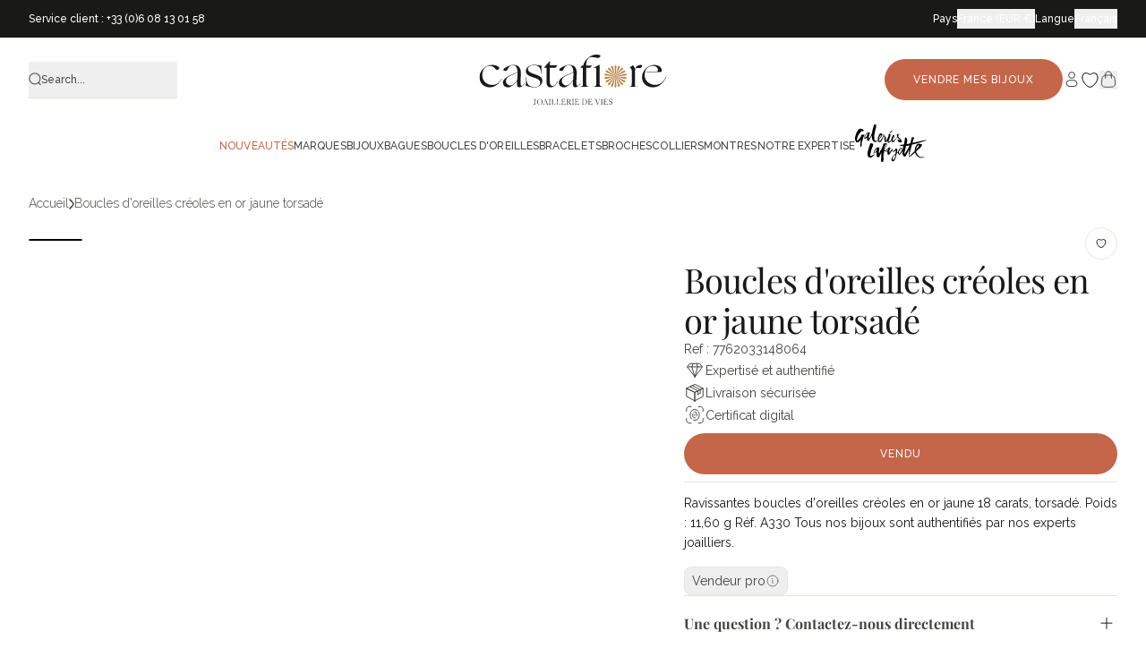

--- FILE ---
content_type: text/html; charset=utf-8
request_url: https://castafiore.fr/products/boucles-doreilles-creoles-en-or-jaune-torsade
body_size: 112362
content:
<!doctype html>
<html class="no-js" lang="fr">
  <head>
    <meta charset="utf-8">
    <meta http-equiv="X-UA-Compatible" content="IE=edge">
    <meta name="viewport" content="width=device-width,initial-scale=1">
    <meta name="robots" content="index, follow">
    <meta name="description" content="Ravissantes boucles d&#39;oreilles créoles en or jaune 18 carats, torsadé. Poids : 11,60 g Réf. A330 Tous nos bijoux sont authentifiés par nos experts joailliers.">
    <meta name="theme-color" content=""><link rel="icon" type="image/png" href="//castafiore.fr/cdn/shop/files/logo_etoile_32px_256x256_crop_center_0c7990b7-a2d3-4c50-8a20-e273c2eaeeba.webp?crop=center&height=32&v=1664980861&width=32"><link rel="preconnect" href="https://fonts.shopifycdn.com" crossorigin><!-- Début du tracking - ta_tracking.liquid -->
    <script>

    const GTM_ID = 'GTM-TJKXWCHF';
    let GTM_FILE_URL = 'https://www.googletagmanager.com/gtm.js';
    if (window.location.hostname.includes('castafiore.fr')) {
        GTM_FILE_URL = 'https://msr.castafiore.fr/zggwdamngmc5ffp.js';
    } else if (window.location.hostname.includes('castafiore.com')) {
        GTM_FILE_URL = 'https://msr.castafiore.com/zggwdamngmc5ffp.js';
    }

    function gtm(w, d, s, l, i) {
        w[l] = w[l] || [];
        w[l].push({'gtm.start': new Date().getTime(), event: 'gtm.js'});
        var f = d.getElementsByTagName(s)[0], j = d.createElement(s), dl = l != 'dataLayer' ? '&l=' + l : '';
        j.async = true;
        j.src = GTM_FILE_URL + '?aw=' + i.replace(/^GTM-/, '') + dl; f.parentNode.insertBefore(j, f);
    }

    gtm(window, document, 'script', 'dataLayer', GTM_ID);

</script>

    <!-- Fin du tracking - ta_tracking.liquid -->

    <!-- Début doc-head-core.liquid --><title>Boucles d&#39;oreilles créoles en or jaune torsadé &ndash; Castafiore</title><link rel="canonical" href="https://castafiore.fr/products/boucles-doreilles-creoles-en-or-jaune-torsade"><link rel="icon" href="//castafiore.fr/cdn/shop/files/logo_etoile_32px_256x256_crop_center_0c7990b7-a2d3-4c50-8a20-e273c2eaeeba.webp?crop=center&height=48&v=1664980861&width=48" type="image/webp">
  <link rel="apple-touch-icon" href="//castafiore.fr/cdn/shop/files/logo_etoile_32px_256x256_crop_center_0c7990b7-a2d3-4c50-8a20-e273c2eaeeba.webp?crop=center&height=180&v=1664980861&width=180"><meta name="description" content="Ravissantes boucles d&#39;oreilles créoles en or jaune 18 carats, torsadé. Poids : 11,60 g Réf. A330 Tous nos bijoux sont authentifiés par nos experts joailliers.">
<!-- Fin doc-head-core.liquid -->

    <link href="//castafiore.fr/cdn/shop/t/131/assets/main.css?v=40239478636224248941770116826" rel="stylesheet" type="text/css" media="all" />

    <script src="//castafiore.fr/cdn/shop/t/131/assets/main.js?v=63938742361316795701750337034" defer="defer"></script>
    <script src="//castafiore.fr/cdn/shop/t/131/assets/constants.js?v=132983761750457495441729783908" defer="defer"></script>
    <script src="//castafiore.fr/cdn/shop/t/131/assets/pubsub.js?v=158357773527763999511729783914" defer="defer"></script>
    <script src="//castafiore.fr/cdn/shop/t/131/assets/swiperJS.js?v=43289058672678501961765278444" defer="defer"></script>
    <script src="//castafiore.fr/cdn/shop/t/131/assets/global.js?v=64082316288465730741769427331" defer="defer"></script>
    <script src="//castafiore.fr/cdn/shop/t/131/assets/alpineJs.js?v=61996242677770897011750337032" defer="defer"></script>
    <script src="//castafiore.fr/cdn/shop/t/131/assets/search-form.js?v=133129549252120666541736348544" defer="defer"></script>
    

    

<meta property="og:site_name" content="Castafiore">
<meta property="og:url" content="https://castafiore.fr/products/boucles-doreilles-creoles-en-or-jaune-torsade">
<meta property="og:title" content="Boucles d&#39;oreilles créoles en or jaune torsadé">
<meta property="og:type" content="product">
<meta property="og:description" content="Ravissantes boucles d&#39;oreilles créoles en or jaune 18 carats, torsadé. Poids : 11,60 g Réf. A330 Tous nos bijoux sont authentifiés par nos experts joailliers."><meta property="og:image" content="http://castafiore.fr/cdn/shop/products/boucles-doreilles-creoles-en-or-jaune-torsade-257873.jpg?v=1695125191">
  <meta property="og:image:secure_url" content="https://castafiore.fr/cdn/shop/products/boucles-doreilles-creoles-en-or-jaune-torsade-257873.jpg?v=1695125191">
  <meta property="og:image:width" content="1200">
  <meta property="og:image:height" content="1200"><meta property="og:price:amount" content="1,100">
  <meta property="og:price:currency" content="EUR"><meta name="twitter:card" content="summary_large_image">
<meta name="twitter:title" content="Boucles d&#39;oreilles créoles en or jaune torsadé">
<meta name="twitter:description" content="Ravissantes boucles d&#39;oreilles créoles en or jaune 18 carats, torsadé. Poids : 11,60 g Réf. A330 Tous nos bijoux sont authentifiés par nos experts joailliers.">


    <!-- fonts -->
    <style data-shopify>
  
      

      @font-face {
  font-family: "Playfair Display";
  font-weight: 400;
  font-style: normal;
  font-display: swap;
  src: url("//castafiore.fr/cdn/fonts/playfair_display/playfairdisplay_n4.9980f3e16959dc89137cc1369bfc3ae98af1deb9.woff2") format("woff2"),
       url("//castafiore.fr/cdn/fonts/playfair_display/playfairdisplay_n4.c562b7c8e5637886a811d2a017f9e023166064ee.woff") format("woff");
}

      
      @font-face {
  font-family: "Playfair Display";
  font-weight: 700;
  font-style: normal;
  font-display: swap;
  src: url("//castafiore.fr/cdn/fonts/playfair_display/playfairdisplay_n7.592b3435e0fff3f50b26d410c73ae7ec893f6910.woff2") format("woff2"),
       url("//castafiore.fr/cdn/fonts/playfair_display/playfairdisplay_n7.998b1417dec711058cce2abb61a0b8c59066498f.woff") format("woff");
}

    

    
      

      @font-face {
  font-family: Raleway;
  font-weight: 400;
  font-style: normal;
  font-display: swap;
  src: url("//castafiore.fr/cdn/fonts/raleway/raleway_n4.2c76ddd103ff0f30b1230f13e160330ff8b2c68a.woff2") format("woff2"),
       url("//castafiore.fr/cdn/fonts/raleway/raleway_n4.c057757dddc39994ad5d9c9f58e7c2c2a72359a9.woff") format("woff");
}

      
      @font-face {
  font-family: Raleway;
  font-weight: 400;
  font-style: italic;
  font-display: swap;
  src: url("//castafiore.fr/cdn/fonts/raleway/raleway_i4.aaa73a72f55a5e60da3e9a082717e1ed8f22f0a2.woff2") format("woff2"),
       url("//castafiore.fr/cdn/fonts/raleway/raleway_i4.650670cc243082f8988ecc5576b6d613cfd5a8ee.woff") format("woff");
}

      @font-face {
  font-family: Raleway;
  font-weight: 700;
  font-style: normal;
  font-display: swap;
  src: url("//castafiore.fr/cdn/fonts/raleway/raleway_n7.740cf9e1e4566800071db82eeca3cca45f43ba63.woff2") format("woff2"),
       url("//castafiore.fr/cdn/fonts/raleway/raleway_n7.84943791ecde186400af8db54cf3b5b5e5049a8f.woff") format("woff");
}

    

    :root {
      --font-heading-family: "Playfair Display", serif;
      --font-heading-style: normal;
      --font-heading-weight: 400;

      --font-body-family: Raleway, sans-serif;
      --font-body-style: normal;
      --font-body-weight: 400;
    }
</style>

    <!-- end fonts -->

    <script>
      document.documentElement.className = document.documentElement.className.replace('no-js', 'js');
      window.addEventListener('load', () => document.documentElement.classList.add('ready'));
    </script>

    <!-- shopify/apps -->
    <script>window.performance && window.performance.mark && window.performance.mark('shopify.content_for_header.start');</script><meta name="facebook-domain-verification" content="cc99kfs24lyxvxt5jchwb3yvhqfyyj">
<meta id="shopify-digital-wallet" name="shopify-digital-wallet" content="/56351457440/digital_wallets/dialog">
<meta name="shopify-checkout-api-token" content="175055369f021bbd21bdc116f7b39bab">
<meta id="in-context-paypal-metadata" data-shop-id="56351457440" data-venmo-supported="false" data-environment="production" data-locale="fr_FR" data-paypal-v4="true" data-currency="EUR">
<link rel="alternate" type="application/json+oembed" href="https://castafiore.fr/products/boucles-doreilles-creoles-en-or-jaune-torsade.oembed">
<script async="async" src="/checkouts/internal/preloads.js?locale=fr-FR"></script>
<link rel="preconnect" href="https://shop.app" crossorigin="anonymous">
<script async="async" src="https://shop.app/checkouts/internal/preloads.js?locale=fr-FR&shop_id=56351457440" crossorigin="anonymous"></script>
<script id="apple-pay-shop-capabilities" type="application/json">{"shopId":56351457440,"countryCode":"FR","currencyCode":"EUR","merchantCapabilities":["supports3DS"],"merchantId":"gid:\/\/shopify\/Shop\/56351457440","merchantName":"Castafiore","requiredBillingContactFields":["postalAddress","email","phone"],"requiredShippingContactFields":["postalAddress","email","phone"],"shippingType":"shipping","supportedNetworks":["visa","masterCard","amex","maestro"],"total":{"type":"pending","label":"Castafiore","amount":"1.00"},"shopifyPaymentsEnabled":true,"supportsSubscriptions":true}</script>
<script id="shopify-features" type="application/json">{"accessToken":"175055369f021bbd21bdc116f7b39bab","betas":["rich-media-storefront-analytics"],"domain":"castafiore.fr","predictiveSearch":true,"shopId":56351457440,"locale":"fr"}</script>
<script>var Shopify = Shopify || {};
Shopify.shop = "wallis-paris.myshopify.com";
Shopify.locale = "fr";
Shopify.currency = {"active":"EUR","rate":"1.0"};
Shopify.country = "FR";
Shopify.theme = {"name":"castafiore-new\/main","id":170728194375,"schema_name":"Castafiore.fr","schema_version":"1.0.0","theme_store_id":null,"role":"main"};
Shopify.theme.handle = "null";
Shopify.theme.style = {"id":null,"handle":null};
Shopify.cdnHost = "castafiore.fr/cdn";
Shopify.routes = Shopify.routes || {};
Shopify.routes.root = "/";</script>
<script type="module">!function(o){(o.Shopify=o.Shopify||{}).modules=!0}(window);</script>
<script>!function(o){function n(){var o=[];function n(){o.push(Array.prototype.slice.apply(arguments))}return n.q=o,n}var t=o.Shopify=o.Shopify||{};t.loadFeatures=n(),t.autoloadFeatures=n()}(window);</script>
<script>
  window.ShopifyPay = window.ShopifyPay || {};
  window.ShopifyPay.apiHost = "shop.app\/pay";
  window.ShopifyPay.redirectState = null;
</script>
<script id="shop-js-analytics" type="application/json">{"pageType":"product"}</script>
<script defer="defer" async type="module" src="//castafiore.fr/cdn/shopifycloud/shop-js/modules/v2/client.init-shop-cart-sync_Lpn8ZOi5.fr.esm.js"></script>
<script defer="defer" async type="module" src="//castafiore.fr/cdn/shopifycloud/shop-js/modules/v2/chunk.common_X4Hu3kma.esm.js"></script>
<script defer="defer" async type="module" src="//castafiore.fr/cdn/shopifycloud/shop-js/modules/v2/chunk.modal_BV0V5IrV.esm.js"></script>
<script type="module">
  await import("//castafiore.fr/cdn/shopifycloud/shop-js/modules/v2/client.init-shop-cart-sync_Lpn8ZOi5.fr.esm.js");
await import("//castafiore.fr/cdn/shopifycloud/shop-js/modules/v2/chunk.common_X4Hu3kma.esm.js");
await import("//castafiore.fr/cdn/shopifycloud/shop-js/modules/v2/chunk.modal_BV0V5IrV.esm.js");

  window.Shopify.SignInWithShop?.initShopCartSync?.({"fedCMEnabled":true,"windoidEnabled":true});

</script>
<script>
  window.Shopify = window.Shopify || {};
  if (!window.Shopify.featureAssets) window.Shopify.featureAssets = {};
  window.Shopify.featureAssets['shop-js'] = {"shop-cart-sync":["modules/v2/client.shop-cart-sync_hBo3gat_.fr.esm.js","modules/v2/chunk.common_X4Hu3kma.esm.js","modules/v2/chunk.modal_BV0V5IrV.esm.js"],"init-fed-cm":["modules/v2/client.init-fed-cm_BoVeauXL.fr.esm.js","modules/v2/chunk.common_X4Hu3kma.esm.js","modules/v2/chunk.modal_BV0V5IrV.esm.js"],"init-shop-email-lookup-coordinator":["modules/v2/client.init-shop-email-lookup-coordinator_CX4-Y-CZ.fr.esm.js","modules/v2/chunk.common_X4Hu3kma.esm.js","modules/v2/chunk.modal_BV0V5IrV.esm.js"],"init-windoid":["modules/v2/client.init-windoid_iuUmw7cp.fr.esm.js","modules/v2/chunk.common_X4Hu3kma.esm.js","modules/v2/chunk.modal_BV0V5IrV.esm.js"],"shop-button":["modules/v2/client.shop-button_DumFxEIo.fr.esm.js","modules/v2/chunk.common_X4Hu3kma.esm.js","modules/v2/chunk.modal_BV0V5IrV.esm.js"],"shop-cash-offers":["modules/v2/client.shop-cash-offers_BPdnZcGX.fr.esm.js","modules/v2/chunk.common_X4Hu3kma.esm.js","modules/v2/chunk.modal_BV0V5IrV.esm.js"],"shop-toast-manager":["modules/v2/client.shop-toast-manager_sjv6XvZD.fr.esm.js","modules/v2/chunk.common_X4Hu3kma.esm.js","modules/v2/chunk.modal_BV0V5IrV.esm.js"],"init-shop-cart-sync":["modules/v2/client.init-shop-cart-sync_Lpn8ZOi5.fr.esm.js","modules/v2/chunk.common_X4Hu3kma.esm.js","modules/v2/chunk.modal_BV0V5IrV.esm.js"],"init-customer-accounts-sign-up":["modules/v2/client.init-customer-accounts-sign-up_DQVKlaja.fr.esm.js","modules/v2/client.shop-login-button_DkHUpD44.fr.esm.js","modules/v2/chunk.common_X4Hu3kma.esm.js","modules/v2/chunk.modal_BV0V5IrV.esm.js"],"pay-button":["modules/v2/client.pay-button_DN6Ek-nh.fr.esm.js","modules/v2/chunk.common_X4Hu3kma.esm.js","modules/v2/chunk.modal_BV0V5IrV.esm.js"],"init-customer-accounts":["modules/v2/client.init-customer-accounts_BQOJrVdv.fr.esm.js","modules/v2/client.shop-login-button_DkHUpD44.fr.esm.js","modules/v2/chunk.common_X4Hu3kma.esm.js","modules/v2/chunk.modal_BV0V5IrV.esm.js"],"avatar":["modules/v2/client.avatar_BTnouDA3.fr.esm.js"],"init-shop-for-new-customer-accounts":["modules/v2/client.init-shop-for-new-customer-accounts_DW7xpOCZ.fr.esm.js","modules/v2/client.shop-login-button_DkHUpD44.fr.esm.js","modules/v2/chunk.common_X4Hu3kma.esm.js","modules/v2/chunk.modal_BV0V5IrV.esm.js"],"shop-follow-button":["modules/v2/client.shop-follow-button_CXr7UFuQ.fr.esm.js","modules/v2/chunk.common_X4Hu3kma.esm.js","modules/v2/chunk.modal_BV0V5IrV.esm.js"],"checkout-modal":["modules/v2/client.checkout-modal_CXg0VCPn.fr.esm.js","modules/v2/chunk.common_X4Hu3kma.esm.js","modules/v2/chunk.modal_BV0V5IrV.esm.js"],"shop-login-button":["modules/v2/client.shop-login-button_DkHUpD44.fr.esm.js","modules/v2/chunk.common_X4Hu3kma.esm.js","modules/v2/chunk.modal_BV0V5IrV.esm.js"],"lead-capture":["modules/v2/client.lead-capture_C9SxlK5K.fr.esm.js","modules/v2/chunk.common_X4Hu3kma.esm.js","modules/v2/chunk.modal_BV0V5IrV.esm.js"],"shop-login":["modules/v2/client.shop-login_DQBEMTrD.fr.esm.js","modules/v2/chunk.common_X4Hu3kma.esm.js","modules/v2/chunk.modal_BV0V5IrV.esm.js"],"payment-terms":["modules/v2/client.payment-terms_CokxZuo0.fr.esm.js","modules/v2/chunk.common_X4Hu3kma.esm.js","modules/v2/chunk.modal_BV0V5IrV.esm.js"]};
</script>
<script>(function() {
  var isLoaded = false;
  function asyncLoad() {
    if (isLoaded) return;
    isLoaded = true;
    var urls = ["https:\/\/d1564fddzjmdj5.cloudfront.net\/initializercolissimo.js?app_name=happycolissimo\u0026cloud=d1564fddzjmdj5.cloudfront.net\u0026shop=wallis-paris.myshopify.com","https:\/\/cdn-app.cart-bot.net\/public\/js\/append.js?shop=wallis-paris.myshopify.com","https:\/\/cdn-bundler.nice-team.net\/app\/js\/bundler.js?shop=wallis-paris.myshopify.com"];
    for (var i = 0; i < urls.length; i++) {
      var s = document.createElement('script');
      s.type = 'text/javascript';
      s.async = true;
      s.src = urls[i];
      var x = document.getElementsByTagName('script')[0];
      x.parentNode.insertBefore(s, x);
    }
  };
  if(window.attachEvent) {
    window.attachEvent('onload', asyncLoad);
  } else {
    window.addEventListener('load', asyncLoad, false);
  }
})();</script>
<script id="__st">var __st={"a":56351457440,"offset":3600,"reqid":"e90737da-06fa-4da5-a2de-4fd078152385-1770123914","pageurl":"castafiore.fr\/products\/boucles-doreilles-creoles-en-or-jaune-torsade","u":"1c04ba7fdef0","p":"product","rtyp":"product","rid":7762033148064};</script>
<script>window.ShopifyPaypalV4VisibilityTracking = true;</script>
<script id="captcha-bootstrap">!function(){'use strict';const t='contact',e='account',n='new_comment',o=[[t,t],['blogs',n],['comments',n],[t,'customer']],c=[[e,'customer_login'],[e,'guest_login'],[e,'recover_customer_password'],[e,'create_customer']],r=t=>t.map((([t,e])=>`form[action*='/${t}']:not([data-nocaptcha='true']) input[name='form_type'][value='${e}']`)).join(','),a=t=>()=>t?[...document.querySelectorAll(t)].map((t=>t.form)):[];function s(){const t=[...o],e=r(t);return a(e)}const i='password',u='form_key',d=['recaptcha-v3-token','g-recaptcha-response','h-captcha-response',i],f=()=>{try{return window.sessionStorage}catch{return}},m='__shopify_v',_=t=>t.elements[u];function p(t,e,n=!1){try{const o=window.sessionStorage,c=JSON.parse(o.getItem(e)),{data:r}=function(t){const{data:e,action:n}=t;return t[m]||n?{data:e,action:n}:{data:t,action:n}}(c);for(const[e,n]of Object.entries(r))t.elements[e]&&(t.elements[e].value=n);n&&o.removeItem(e)}catch(o){console.error('form repopulation failed',{error:o})}}const l='form_type',E='cptcha';function T(t){t.dataset[E]=!0}const w=window,h=w.document,L='Shopify',v='ce_forms',y='captcha';let A=!1;((t,e)=>{const n=(g='f06e6c50-85a8-45c8-87d0-21a2b65856fe',I='https://cdn.shopify.com/shopifycloud/storefront-forms-hcaptcha/ce_storefront_forms_captcha_hcaptcha.v1.5.2.iife.js',D={infoText:'Protégé par hCaptcha',privacyText:'Confidentialité',termsText:'Conditions'},(t,e,n)=>{const o=w[L][v],c=o.bindForm;if(c)return c(t,g,e,D).then(n);var r;o.q.push([[t,g,e,D],n]),r=I,A||(h.body.append(Object.assign(h.createElement('script'),{id:'captcha-provider',async:!0,src:r})),A=!0)});var g,I,D;w[L]=w[L]||{},w[L][v]=w[L][v]||{},w[L][v].q=[],w[L][y]=w[L][y]||{},w[L][y].protect=function(t,e){n(t,void 0,e),T(t)},Object.freeze(w[L][y]),function(t,e,n,w,h,L){const[v,y,A,g]=function(t,e,n){const i=e?o:[],u=t?c:[],d=[...i,...u],f=r(d),m=r(i),_=r(d.filter((([t,e])=>n.includes(e))));return[a(f),a(m),a(_),s()]}(w,h,L),I=t=>{const e=t.target;return e instanceof HTMLFormElement?e:e&&e.form},D=t=>v().includes(t);t.addEventListener('submit',(t=>{const e=I(t);if(!e)return;const n=D(e)&&!e.dataset.hcaptchaBound&&!e.dataset.recaptchaBound,o=_(e),c=g().includes(e)&&(!o||!o.value);(n||c)&&t.preventDefault(),c&&!n&&(function(t){try{if(!f())return;!function(t){const e=f();if(!e)return;const n=_(t);if(!n)return;const o=n.value;o&&e.removeItem(o)}(t);const e=Array.from(Array(32),(()=>Math.random().toString(36)[2])).join('');!function(t,e){_(t)||t.append(Object.assign(document.createElement('input'),{type:'hidden',name:u})),t.elements[u].value=e}(t,e),function(t,e){const n=f();if(!n)return;const o=[...t.querySelectorAll(`input[type='${i}']`)].map((({name:t})=>t)),c=[...d,...o],r={};for(const[a,s]of new FormData(t).entries())c.includes(a)||(r[a]=s);n.setItem(e,JSON.stringify({[m]:1,action:t.action,data:r}))}(t,e)}catch(e){console.error('failed to persist form',e)}}(e),e.submit())}));const S=(t,e)=>{t&&!t.dataset[E]&&(n(t,e.some((e=>e===t))),T(t))};for(const o of['focusin','change'])t.addEventListener(o,(t=>{const e=I(t);D(e)&&S(e,y())}));const B=e.get('form_key'),M=e.get(l),P=B&&M;t.addEventListener('DOMContentLoaded',(()=>{const t=y();if(P)for(const e of t)e.elements[l].value===M&&p(e,B);[...new Set([...A(),...v().filter((t=>'true'===t.dataset.shopifyCaptcha))])].forEach((e=>S(e,t)))}))}(h,new URLSearchParams(w.location.search),n,t,e,['guest_login'])})(!0,!0)}();</script>
<script integrity="sha256-4kQ18oKyAcykRKYeNunJcIwy7WH5gtpwJnB7kiuLZ1E=" data-source-attribution="shopify.loadfeatures" defer="defer" src="//castafiore.fr/cdn/shopifycloud/storefront/assets/storefront/load_feature-a0a9edcb.js" crossorigin="anonymous"></script>
<script crossorigin="anonymous" defer="defer" src="//castafiore.fr/cdn/shopifycloud/storefront/assets/shopify_pay/storefront-65b4c6d7.js?v=20250812"></script>
<script data-source-attribution="shopify.dynamic_checkout.dynamic.init">var Shopify=Shopify||{};Shopify.PaymentButton=Shopify.PaymentButton||{isStorefrontPortableWallets:!0,init:function(){window.Shopify.PaymentButton.init=function(){};var t=document.createElement("script");t.src="https://castafiore.fr/cdn/shopifycloud/portable-wallets/latest/portable-wallets.fr.js",t.type="module",document.head.appendChild(t)}};
</script>
<script data-source-attribution="shopify.dynamic_checkout.buyer_consent">
  function portableWalletsHideBuyerConsent(e){var t=document.getElementById("shopify-buyer-consent"),n=document.getElementById("shopify-subscription-policy-button");t&&n&&(t.classList.add("hidden"),t.setAttribute("aria-hidden","true"),n.removeEventListener("click",e))}function portableWalletsShowBuyerConsent(e){var t=document.getElementById("shopify-buyer-consent"),n=document.getElementById("shopify-subscription-policy-button");t&&n&&(t.classList.remove("hidden"),t.removeAttribute("aria-hidden"),n.addEventListener("click",e))}window.Shopify?.PaymentButton&&(window.Shopify.PaymentButton.hideBuyerConsent=portableWalletsHideBuyerConsent,window.Shopify.PaymentButton.showBuyerConsent=portableWalletsShowBuyerConsent);
</script>
<script data-source-attribution="shopify.dynamic_checkout.cart.bootstrap">document.addEventListener("DOMContentLoaded",(function(){function t(){return document.querySelector("shopify-accelerated-checkout-cart, shopify-accelerated-checkout")}if(t())Shopify.PaymentButton.init();else{new MutationObserver((function(e,n){t()&&(Shopify.PaymentButton.init(),n.disconnect())})).observe(document.body,{childList:!0,subtree:!0})}}));
</script>
<link id="shopify-accelerated-checkout-styles" rel="stylesheet" media="screen" href="https://castafiore.fr/cdn/shopifycloud/portable-wallets/latest/accelerated-checkout-backwards-compat.css" crossorigin="anonymous">
<style id="shopify-accelerated-checkout-cart">
        #shopify-buyer-consent {
  margin-top: 1em;
  display: inline-block;
  width: 100%;
}

#shopify-buyer-consent.hidden {
  display: none;
}

#shopify-subscription-policy-button {
  background: none;
  border: none;
  padding: 0;
  text-decoration: underline;
  font-size: inherit;
  cursor: pointer;
}

#shopify-subscription-policy-button::before {
  box-shadow: none;
}

      </style>

<script>window.performance && window.performance.mark && window.performance.mark('shopify.content_for_header.end');</script>

    <script>
  function feedback() {
    const p = window.Shopify.customerPrivacy;
    console.log(`Tracking ${p.userCanBeTracked() ? 'en' : 'dis'}abled`);
  }
  window.Shopify.loadFeatures(
    [
      {
        name: 'consent-tracking-api',
        version: '0.1',
      },
    ],
    function (error) {
      if (error) throw error;
      if ('Cookiebot' in window)
        window.Shopify.customerPrivacy.setTrackingConsent(
          {
            analytics: false,
            marketing: false,
            preferences: false,
            sale_of_data: false,
          },
          () => console.log('Awaiting consent')
        );
    }
  );

  window.addEventListener('CookiebotOnConsentReady', function () {
    const C = Cookiebot.consent,
      existConsentShopify = setInterval(function () {
        if (window.Shopify.customerPrivacy) {
          clearInterval(existConsentShopify);
          window.Shopify.customerPrivacy.setTrackingConsent(
            {
              analytics: C['statistics'],
              marketing: C['marketing'],
              preferences: C['preferences'],
              sale_of_data: C['marketing'],
            },
            () => console.log('Consent captured')
          );
        }
      }, 100);
  });
</script>


    <script>
      document.documentElement.className = document.documentElement.className.replace('no-js', 'js');

      window.theme = {
          info: {
              name: 'Castafiore.fr',
              version: '1.0.0'
          },
          routes: {
              base: 'https://castafiore.fr',
              base_dev: 'http://127.0.0.1:9292',
              root_url: '/',
              cart: '/cart',
              cartAdd: '/cart/add.js',
              cartUpdate: '/cart/update.js',
              predictiveSearch: '/search/suggest'
          },
          strings: {
              cartTermsConfirmation: "Vous devez accepter les termes et conditions avant de continuer.",
              cartItemsQuantityError: "Vous ne pouvez ajouter que [QUANTITY] de cet article à votre panier.",
              generalSearchViewAll: "Voir tous",
              noStock: "Non disponible",
              noVariant: "Non existant",
              productsProductChooseA: "Choisir une",
              generalSearchPages: "Pages",
              generalSearchNoResultsWithoutTerms: "Aucun résultat trouvé pour cette recherche",
              shippingCalculator: {
                  singleRate: "Il y a un tarif de livraison pour cette destination : ",
                  multipleRates: "Il y a plusieurs tarifs de livraison pour cette destination : ",
                  noRates: "Nous n’expédions pas vers cette destination."
              },
              miseATaillePrice: "+ Frais supplémentaires"
          },
          settings: {
              moneyWithCurrencyFormat: "\u003cspan class=money\u003e{{ amount_no_decimals }} €\u003c\/span\u003e",
              cartType: null,
              afterAddToCart: null,
              quickbuyStyle: null,
              externalLinksNewTab: null,
              internalLinksSmoothScroll: null
          }
      }
    </script>

    

    <!-- shopify design mode -->
    <script>
      if (Shopify.designMode) {
        document.documentElement.classList.add('shopify-design-mode');
      }
    </script>
    <!-- end shopify design mode -->

    <!-- Google Site Verification - castafiore.com -->
    <meta name="google-site-verification" content="S6sX4rtBN7FYcE1G0dDNs2XHtKz8CYxyXaB0yGCPj0I">

    <!-- Clarity -->
    <script type="text/javascript">
      (function (c, l, a, r, i, t, y) {
        c[a] =
          c[a] ||
          function () {
            (c[a].q = c[a].q || []).push(arguments);
          };
        t = l.createElement(r);
        t.async = 1;
        t.src = 'https://www.clarity.ms/tag/' + i;
        y = l.getElementsByTagName(r)[0];
        y.parentNode.insertBefore(t, y);
      })(window, document, 'clarity', 'script', 'rxt57il0sx');
    </script>
  <!-- BEGIN app block: shopify://apps/smart-filter-search/blocks/app-embed/5cc1944c-3014-4a2a-af40-7d65abc0ef73 -->
<style>.gf-block-title h3, 
.gf-block-title .h3,
.gf-form-input-inner label {
  font-size: 16px !important;
  color: #3a3a3a !important;
  text-transform: capitalize !important;
  font-weight: 400 !important;
}
.gf-option-block .gf-btn-show-more{
  font-size: 14px !important;
  text-transform: capitalize !important;
  font-weight: normal !important;
}
.gf-option-block ul li a, 
.gf-option-block ul li button, 
.gf-option-block ul li a span.gf-count,
.gf-option-block ul li button span.gf-count,
.gf-clear, 
.gf-clear-all, 
.selected-item.gf-option-label a,
.gf-form-input-inner select,
.gf-refine-toggle{
  font-size: 14px !important;
  color: #000000 !important;
  text-transform: capitalize !important;
  font-weight: normal !important;
}

.gf-refine-toggle-mobile,
.gf-form-button-group button {
  font-size: 14px !important;
  text-transform: uppercase !important;
  font-weight: 500 !important;
  color: rgba(255, 255, 255, 1) !important;
  border: 1px solid #bfbfbf !important;
  background: rgba(196, 102, 74, 1) !important;
}
.gf-option-block-box-rectangle.gf-option-block ul li.gf-box-rectangle a,
.gf-option-block-box-rectangle.gf-option-block ul li.gf-box-rectangle button {
  border-color: #000000 !important;
}
.gf-option-block-box-rectangle.gf-option-block ul li.gf-box-rectangle a.checked,
.gf-option-block-box-rectangle.gf-option-block ul li.gf-box-rectangle button.checked{
  color: #fff !important;
  background-color: #000000 !important;
}
@media (min-width: 768px) {
  .gf-option-block-box-rectangle.gf-option-block ul li.gf-box-rectangle button:hover,
  .gf-option-block-box-rectangle.gf-option-block ul li.gf-box-rectangle a:hover {
    color: #fff !important;
    background-color: #000000 !important;	
  }
}
.gf-option-block.gf-option-block-select select {
  color: #000000 !important;
}

#gf-form.loaded, .gf-YMM-forms.loaded {
  background: #FFFFFF !important;
}
#gf-form h2, .gf-YMM-forms h2 {
  color: #3a3a3a !important;
}
#gf-form label, .gf-YMM-forms label{
  color: #3a3a3a !important;
}
.gf-form-input-wrapper select, 
.gf-form-input-wrapper input{
  border: 1px solid #DEDEDE !important;
  background-color: #FFFFFF !important;
  border-radius: 0px !important;
}
#gf-form .gf-form-button-group button, .gf-YMM-forms .gf-form-button-group button{
  color: #FFFFFF !important;
  background: #3a3a3a !important;
  border-radius: 0px !important;
}

.spf-product-card.spf-product-card__template-3 .spf-product__info.hover{
  background: #FFFFFF;
}
a.spf-product-card__image-wrapper{
  padding-top: 100%;
}
.h4.spf-product-card__title a{
  color: #333333;
  font-size: 15px;
   font-family: inherit;     font-style: normal;
  text-transform: none;
}
.h4.spf-product-card__title a:hover{
  color: #000000;
}
.spf-product-card button.spf-product__form-btn-addtocart{
  font-size: 14px;
   font-family: inherit;   font-weight: normal;   font-style: normal;   text-transform: none;
}
.spf-product-card button.spf-product__form-btn-addtocart,
.spf-product-card.spf-product-card__template-4 a.open-quick-view,
.spf-product-card.spf-product-card__template-5 a.open-quick-view,
#gfqv-btn{
  color: #FFFFFF !important;
  border: 1px solid #333333 !important;
  background: #333333 !important;
}
.spf-product-card button.spf-product__form-btn-addtocart:hover,
.spf-product-card.spf-product-card__template-4 a.open-quick-view:hover,
.spf-product-card.spf-product-card__template-5 a.open-quick-view:hover{
  color: #FFFFFF !important;
  border: 1px solid #000000 !important;
  background: #000000 !important;
}
span.spf-product__label.spf-product__label-soldout{
  color: #ffffff;
  background: #989898;
}
span.spf-product__label.spf-product__label-sale{
  color: #F0F0F0;
  background: #d21625;
}
.spf-product-card__vendor a{
  color: #969595;
  font-size: 13px;
   font-family: inherit;   font-weight: normal;   font-style: normal; }
.spf-product-card__vendor a:hover{
  color: #969595;
}
.spf-product-card__price-wrapper{
  font-size: 14px;
}
.spf-image-ratio{
  padding-top:100% !important;
}
.spf-product-card__oldprice,
.spf-product-card__saleprice,
.spf-product-card__price,
.gfqv-product-card__oldprice,
.gfqv-product-card__saleprice,
.gfqv-product-card__price
{
  font-size: 14px;
   font-family: inherit;   font-weight: normal;   font-style: normal; }

span.spf-product-card__price, span.gfqv-product-card__price{
  color: #141414;
}
span.spf-product-card__oldprice, span.gfqv-product-card__oldprice{
  color: #969595;
}
span.spf-product-card__saleprice, span.gfqv-product-card__saleprice{
  color: #d21625;
}
</style><style>.spf-has-filter .product-grid-container>.grid-cols-2,
.spf-has-filter .product-grid-container div[x-show="filterMobile"]{
display: none;
}
.spf-has-filter #ProductGridContainer{
grid-column: span 4 / span 4;
}
.spf-has-filter #ProductGridContainer {
    display: flex;
    flex-direction: row;
    flex-wrap: wrap;
}
#gf-products {
margin: 0 !Important;
gap: 0 !important;
}

#gf-tree .noUi-base, #gf-tree .noUi-connects {
    height: 3px !important;
}
#gf-tree .noUi-connect {
    display: block !important;
    background: #000000 !important;
}
#gf-tree .noUi-handle {
    top: -10px !important;
    border: 8px solid #333 !important;
    background: #fff !important;
    cursor: grab !important;
}
#gf-tree .noUi-handle.noUi-handle-lower {
    right: -10px !important;
}
#gf-tree .noUi-target {
  height: auto;
  border: none;
  box-shadow: none;
 background: transparent;
}
a.spf-product-card__image-wrapper {
    padding-top: 100% !important;
}</style><script>window.isAjaxCartEnabled = true</script><style>
  #gf-grid, #gf-grid *, #gf-loading, #gf-tree, #gf-tree * {
    box-sizing: border-box;
    -webkit-box-sizing: border-box;
    -moz-box-sizing: border-box;
  }
  .gf-refine-toggle-mobile span, span#gf-mobile-refine-toggle {
    align-items: center;
    display: flex;
    height: 38px;
    line-height: 1.45;
    padding: 0 10px;
  }
  .gf-left #gf-tree {
    clear: left;
    min-height: 1px;
    text-align: left;
    width: 20%;
    display: inline-flex;
    flex-direction: column;
  }
  .gf-left #gf-tree:not(.spf-hidden) + #gf-grid {
    padding-left: 25px;
    width: 80%;
    display: inline-flex;
    float: none !important;
    flex-direction: column;
  }
  div#gf-grid:after {
    content: "";
    display: block;
    clear: both;
  }
  .gf-controls-search-form {
    display: flex;
    flex-wrap: wrap;
    margin-bottom: 15px;
    position: relative;
  }
  input.gf-controls-search-input {
    -webkit-appearance: none;
    -moz-appearance: none;
    appearance: none;
    border: 1px solid #e8e8e8;
    border-radius: 2px;
    box-sizing: border-box;
    flex: 1 1 auto;
    font-size: 13px;
    height: 40px;
    line-height: 1;
    margin: 0;
    max-width: 100%;
    outline: 0;
    padding: 10px 30px 10px 40px;
    width: 100%
  }
  span.gf-count {
    font-size: .9em;
    opacity: .6
  }
  button.gf-controls-clear-button,button.gf-controls-search-button {
    background: 0 0;
    border: none;
    border-radius: 0;
    box-shadow: none;
    height: 100%;
    left: 0;
    min-width: auto;
    outline: 0;
    padding: 12px!important;
    position: absolute;
    top: 0;
    width: 40px
  }
  button.gf-controls-search-button {
    cursor: default;
    line-height: 1
  }
  button.gf-controls-search-button svg {
    max-height: 100%;
    max-width: 100%
  }
  button.gf-controls-clear-button {
    display: none;
    left: auto;
    right: 0
  }
  .gf-actions {
    align-items: center;
    display: flex;
    flex-wrap: wrap;
    margin-bottom: 15px;
    margin-left: -8px;
    margin-right: -8px
  }
  span.gf-summary {
    flex: 1 1 auto;
    font-size: 14px;
    height: 38px;
    line-height: 38px;
    text-align: left
  }
  .gf-filter-selection {
    display: flex
  }
</style><script class="globo-filter-critical-js">function getManualProductListElement(){
      let themeProductListElm = null;
      try {
        const productGridElmByManualSelector = document.querySelector("product-grid-container");
        if (productGridElmByManualSelector != null) {
          return productGridElmByManualSelector;
        }
      } catch (error) {
        console.error("Error getting product list element by manual selector: ", error);
      }
      return themeProductListElm;
    }function getThemeProductListElement(){
      let themeProductListElm = null;
      if (window.themeProductListSelector) {
        try {
          const themeProductListElm = document.querySelector(window.themeProductListSelector);
          if (themeProductListElm != null) {
            return themeProductListElm;
          }
        } catch (error) {
          console.error("Error getting theme product list element: ", error);
        }
      }
      return themeProductListElm;
    }

    function getProductListElement(){
      let productGridElmById = document.querySelector("#gf-products");
      if (productGridElmById) {
        return productGridElmById;
      }
      let productGridElmByDataAttribute = document.querySelector("[data-globo-filter-items]");
      if (productGridElmByDataAttribute) {
        return productGridElmByDataAttribute;
      }let manualProductListElm = getManualProductListElement();
      if (manualProductListElm != null) {
        return manualProductListElm;
      }let themeProductListElm = getThemeProductListElement();
      if (themeProductListElm != null) {
        return themeProductListElm;
      }
      return null;
    }

    function getGridHtml(includeSidebar = true){
      const toolbarTemplate = document.getElementById('toolbarTemplate')?.innerHTML || '';
      let sidebarTemplate = '';
      if (includeSidebar) {
        sidebarTemplate = `<div id="gf-tree">${document.getElementById('sidebarTemplate')?.innerHTML || ''}</div>`;
      }
      return `${sidebarTemplate}<div id="gf-grid">${toolbarTemplate}<div data-globo-filter-items-placeholder></div></div>`;
    }

    function renderGrid(grid){
      const BREAKPOINT = 768;
      const isMobileDevice = window.matchMedia(`(max-width: ${BREAKPOINT}px)`).matches;

      if(isMobileDevice || GloboEmbedFilterConfig.filter.layout == 3){
        const sidebarTemplate = document.getElementById('sidebarTemplate')?.innerHTML || '';
        document.body.insertAdjacentHTML('beforeend', `<div id="gf-tree">${sidebarTemplate}</div>`);
      }
      
      // insert toolbar trước grid
      const toolbarHTML = getGridHtml(!isMobileDevice && GloboEmbedFilterConfig.filter.layout != 3);
      grid.insertAdjacentHTML('beforebegin', toolbarHTML);

      const wrapper = document.querySelector('[data-globo-filter-items-placeholder]');
      if (!wrapper) return true;
      // replace wrapper bằng product grid
      wrapper.replaceWith(grid);
      grid.setAttribute("data-globo-filter-items", "");
      if (!grid.id || grid.id != "gf-products") {
        grid.setAttribute("old-id", grid.id);
        grid.id = "gf-products";
      }
      
      return true;
    }

    function showGrid(grid){
      document.documentElement.classList.remove('spf-filter-loading');
    }

    function themeModify(){
      const resultsList = document.querySelector('results-list');
      if (resultsList) {
        resultsList.setAttribute('initialized', '');
        resultsList.setAttribute('infinite-scroll', 'false');
      }
      const productList = document.querySelector('.product-grid');
      if (productList) {
        productList.setAttribute('data-last-page', '1');
      }function _insertGFTree(gfTree, selector, prepend = false) {
          const el = document.querySelector(selector);
          if (el && el.offsetParent !== null) {
            if (prepend) {
              el.insertBefore(gfTree, el.firstChild);
            } else {
              el.appendChild(gfTree);
            }
          }
        }if (document.body.classList.contains('warehouse--v1')) {
            let sidebarElement = document.getElementById('gf-tree');
            _insertGFTree(sidebarElement, '.layout .layout__section.layout__section--secondary .card', true);
          }}

    let isGridModified = false;
    let isPaginationModified = false;

    const observer = new MutationObserver(() => {
      if(window.themeChangedByFilter){
        isGridModified = true;
        isPaginationModified = true;
      }
      if(!isGridModified){
        const grid = getProductListElement();
        if (grid) {
          renderGrid(grid);
          showGrid();
          try {
            themeModify();
          } catch (error) {}
          isGridModified = true;
        }
      }
      if(!isPaginationModified){
        // Pagination
        const gfPaginationId = 'gf_pagination_wrap';
        const gridEl = document.getElementById('gf-grid');
      
        let paginationWrap = document.getElementById(gfPaginationId);
        const paginationElm = document.querySelector('.pagination, .paginate, .pagination-custom, #pagination, .pagination-wrapper, #gf_pagination_wrap, .engoc-pagination, #load-more-container');

        if (paginationElm) {
          paginationElm.id = gfPaginationId;
          gridEl?.appendChild(paginationElm);
          isPaginationModified = true;
        }

        if (paginationWrap?.hasAttribute('ajax')) {
          paginationWrap.removeAttribute('ajax');
        }
      }
      if(isGridModified && isPaginationModified){
        observer.disconnect();
      }
    });

    observer.observe(document.documentElement, {
      childList: true,
      subtree: true
    });
  </script><script class="globo-filter-custom-js">if(window.AVADA_SPEED_WHITELIST){const spfs_w = new RegExp("smart-product-filter-search", 'i'); if(Array.isArray(window.AVADA_SPEED_WHITELIST)){window.AVADA_SPEED_WHITELIST.push(spfs_w);}else{window.AVADA_SPEED_WHITELIST = [spfs_w];}} </script><!-- END app block --><!-- BEGIN app block: shopify://apps/microsoft-clarity/blocks/clarity_js/31c3d126-8116-4b4a-8ba1-baeda7c4aeea -->
<script type="text/javascript">
  (function (c, l, a, r, i, t, y) {
    c[a] = c[a] || function () { (c[a].q = c[a].q || []).push(arguments); };
    t = l.createElement(r); t.async = 1; t.src = "https://www.clarity.ms/tag/" + i + "?ref=shopify";
    y = l.getElementsByTagName(r)[0]; y.parentNode.insertBefore(t, y);

    c.Shopify.loadFeatures([{ name: "consent-tracking-api", version: "0.1" }], error => {
      if (error) {
        console.error("Error loading Shopify features:", error);
        return;
      }

      c[a]('consentv2', {
        ad_Storage: c.Shopify.customerPrivacy.marketingAllowed() ? "granted" : "denied",
        analytics_Storage: c.Shopify.customerPrivacy.analyticsProcessingAllowed() ? "granted" : "denied",
      });
    });

    l.addEventListener("visitorConsentCollected", function (e) {
      c[a]('consentv2', {
        ad_Storage: e.detail.marketingAllowed ? "granted" : "denied",
        analytics_Storage: e.detail.analyticsAllowed ? "granted" : "denied",
      });
    });
  })(window, document, "clarity", "script", "sqigk1z68h");
</script>



<!-- END app block --><!-- BEGIN app block: shopify://apps/addingwell/blocks/aw-gtm/c8ed21e7-0ac8-4249-8c91-cbdde850b5b8 --><script
  type="module"
>
  setTimeout(async function () {
    const keySessionStorage = 'aw_settings';
    let __AW__settings = JSON.parse(sessionStorage.getItem(keySessionStorage));
    if(!__AW__settings) {
      const awSettings = await fetch(
              "/apps/addingwell-proxy",
              {
                method: "GET",
                redirect: "follow",
                headers: {'Content-Type': 'application/json', 'Access-Control-Allow-Origin': '*'}
              }
      );
      if (awSettings.ok) {
        __AW__settings = await awSettings.json();
        sessionStorage.setItem(keySessionStorage, JSON.stringify(__AW__settings));
      } else {
        console.error('Addingwell - Loading proxy error', awSettings.status);
        return;
      }
    }

    if(__AW__settings.insertGtmTag && __AW__settings.gtmId) {
      let __AW__gtmUrl = 'https://www.googletagmanager.com/gtm.js';
      let __AW__isAddingwellCdn = false;
      if(__AW__settings.insertGtmUrl && __AW__settings.gtmUrl) {
        __AW__gtmUrl = __AW__settings.gtmUrl;
        __AW__isAddingwellCdn = __AW__settings.isAddingwellCdn;
      }

      (function(w,d,s,l,i){
        w[l]=w[l]||[];w[l].push({'gtm.start':new Date().getTime(),event:'gtm.js'});
        var f=d.getElementsByTagName(s)[0],j=d.createElement(s),dl=l!='dataLayer'?'&l='+l:'';
        j.async=true;
        j.src=`${__AW__gtmUrl}?${__AW__isAddingwellCdn ? 'awl' : 'id'}=`+(__AW__isAddingwellCdn ? i.replace(/^GTM-/, '') : i)+dl;f.parentNode.insertBefore(j,f);
      })(window,document,'script',`${__AW__settings.dataLayerVariableName}`,`${__AW__settings.gtmId}`);
    }

    const __AW__getEventNameWithSuffix = (eventName) => {
      return eventName + (__AW__settings.dataLayerEventSuffix ? "_" + __AW__settings.dataLayerEventSuffix : "");
    }

    if(__AW__settings.enableDataLayer) {
      const MAX_ITEMS_BATCH = 10;
      const sendBatchEvents = (items, eventName, eventObject) => {
        let batch = [];
        for(let i  = 0; i < items.length; i++) {
          batch.push(items[i]);
          if(batch.length === MAX_ITEMS_BATCH || i === items.length - 1) {
            const eventClone = {
              ...eventObject,
              ecommerce: {
                ...eventObject.ecommerce,
                items: [...batch]
              }
            };
            window[__AW__settings.dataLayerVariableName].push({ ecommerce: null });
            window[__AW__settings.dataLayerVariableName].push({
              ...{'event': __AW__getEventNameWithSuffix(eventName)},
              ...eventClone
            });

            batch = [];
          }
        }
      }

      function __AW__filterNullOrEmpty(obj) {
        let filteredObj = {};

        for (let key in obj) {
          if (obj.hasOwnProperty(key)) {
            let value = obj[key];

            // If value is an object (and not null), recursively filter sub-elements
            if (typeof value === "object" && value !== null && value !== undefined) {
              let filteredSubObject = __AW__filterNullOrEmpty(value);

              // Add the filtered sub-object only if it's not empty
              if (Object.keys(filteredSubObject).length > 0) {
                filteredObj[key] = filteredSubObject;
              }
            } else {
              // Add the value only if it's neither null nor an empty string
              if (value !== null && value !== "" && value !== undefined) {
                filteredObj[key] = value;
              }
            }
          }
        }
        return filteredObj;
      }

      function getPageType(value) {
        const pageTypeMapping = {
          404: '404',
          article: 'article',
          blog: 'blog',
          cart: 'cart',
          collection: 'collection',
          gift_card: 'gift_card',
          index: 'homepage',
          product: 'product',
          search: 'searchresults',
          'customers/login': 'login',
          'customers/register': 'sign_up'
        };
        return pageTypeMapping[value] || 'other';
      }

      function pushDataLayerEvents() {
        window[__AW__settings.dataLayerVariableName] = window[__AW__settings.dataLayerVariableName] || [];  // init data layer if doesn't already exist
        const templateName = "product";
        const moneyFormat = "\u003cspan class=money\u003e{{amount_no_decimals}} €\u003c\/span\u003e";

        const getFormattedPrice = (price) => {
          let formattedPrice = price;
          if(moneyFormat.indexOf("amount_with_period_and_space_separator") > -1) {
            formattedPrice = price.replace(' ', '');
          } else if(moneyFormat.indexOf("amount_with_space_separator") > -1) {
            formattedPrice = price.replace(' ', '').replace(',', '.');
          } else if(moneyFormat.indexOf("amount_no_decimals_with_space_separator") > -1) {
            formattedPrice = price.replace(' ', '');
          } else if(moneyFormat.indexOf("amount_with_apostrophe_separator") > -1) {
            formattedPrice = price.replace('\'', '');
          } else if(moneyFormat.indexOf("amount_no_decimals_with_comma_separator") > -1) {
            formattedPrice = price.replace('.', '');
          } else if(moneyFormat.indexOf("amount_with_comma_separator") > -1) {
            formattedPrice = price.replace('.', '').replace(',', '.');
          } else if(moneyFormat.indexOf("amount_no_decimals") > -1) {
            formattedPrice = price.replace(',', '');
          } else if(moneyFormat.indexOf("amount") > -1) {
            formattedPrice = price.replace(',', '');
          } else {
            formattedPrice = price.replace('.', '').replace(",", ".");
          }
          return parseFloat(formattedPrice);
        };
        /**********************
         * DATALAYER SECTIONS
         ***********************/
        /**
         * DATALAYER: User Data
         * Build user_data properties.
         */
        let newCustomer = true;
        window.__AW__UserData = {
          user_data: {
            new_customer: newCustomer,
          }
        };

        

        window.__AW__UserData = __AW__filterNullOrEmpty(window.__AW__UserData);
        
        // Ajout du hash SHA256 des champs sensibles de user_data (version robuste)
        async function sha256(str) {
          if (!str) return undefined;
          if (!(window.crypto && window.crypto.subtle)) {
            console.error('Crypto.subtle non supporté, hash impossible pour :', str);
            return undefined;
          }
          try {
            const buf = await window.crypto.subtle.digest('SHA-256', new TextEncoder().encode(str));
            return Array.from(new Uint8Array(buf)).map(x => x.toString(16).padStart(2, '0')).join('');
          } catch (e) {
            console.error('Erreur lors du hash SHA256 pour', str, e);
            return undefined;
          }
        }
        async function getUserDataHash(user_data) {
          const hashObj = {};
          if (!user_data) return hashObj;
          try {
            if (user_data.email_address) hashObj.email_address = await sha256(user_data.email_address);
            if (user_data.phone_number) hashObj.phone_number = await sha256(user_data.phone_number);
            if (user_data.address && typeof user_data.address === 'object') {
              hashObj.address = {};
              if (user_data.address.first_name) hashObj.address.first_name = await sha256(user_data.address.first_name);
              if (user_data.address.last_name) hashObj.address.last_name = await sha256(user_data.address.last_name);
              if (user_data.address.street) hashObj.address.street = await sha256(user_data.address.street);
              if (user_data.address.city) hashObj.address.city = await sha256(user_data.address.city);
              if (user_data.address.region) hashObj.address.region = await sha256(user_data.address.region);
              if (user_data.address.postal_code) hashObj.address.postal_code = await sha256(user_data.address.postal_code);
              if (user_data.address.country) hashObj.address.country = await sha256(user_data.address.country);
            }
          } catch (e) {
            console.error('Erreur lors du hash user_data_hashed', e);
          }
          return __AW__filterNullOrEmpty(hashObj);
        }
        (async function() {
          if (window.__AW__UserData && window.__AW__UserData.user_data) {
            window.__AW__UserData.user_data_hashed = await getUserDataHash(window.__AW__UserData.user_data);
          }
        })();
        
        window.__AW__UserData["page_type"] = getPageType(templateName);
        window[__AW__settings.dataLayerVariableName].push(window.__AW__UserData);

        window[__AW__settings.dataLayerVariableName].push({"event": __AW__getEventNameWithSuffix("page_view")});


        /**
         * DATALAYER: 404 Pages
         * Fire on 404 Pages */
        


        /**
         * DATALAYER: Blog Articles
         * Fire on Blog Article Pages */
        

        

        

        /** DATALAYER: Product List Page (Collections, Category)
         * Fire on all product listing pages. */

        const __AW__transformNumberToString = (value) => {
          if (value !== null && value !== undefined && typeof value === 'number') {
            return value.toString();
          }
          /** By Default return the current value */
          return value;
        };

        let discountPrice = 0.00;
        


        window.__AW__slaveShopifyCart = {"note":null,"attributes":{},"original_total_price":0,"total_price":0,"total_discount":0,"total_weight":0.0,"item_count":0,"items":[],"requires_shipping":false,"currency":"EUR","items_subtotal_price":0,"cart_level_discount_applications":[],"checkout_charge_amount":0};
        /** DATALAYER: Product Page
         * Fire on all Product View pages. */
        

        var dl_ecom_quantity = 1;
        var dl_ecom_price = getFormattedPrice("1,100");
        var dl_ecom_value = dl_ecom_quantity * dl_ecom_price;

        var __AW__itemVariant = {"id":43072305299616,"title":"Default Title","option1":"Default Title","option2":null,"option3":null,"sku":"BOOTJ","requires_shipping":true,"taxable":true,"featured_image":null,"available":false,"name":"Boucles d'oreilles créoles en or jaune torsadé","public_title":null,"options":["Default Title"],"price":110000,"weight":100,"compare_at_price":null,"inventory_management":"shopify","barcode":"","requires_selling_plan":false,"selling_plan_allocations":[]};
        var __AW__itemVariantQuantity = 0

        
        discountPrice = 0.00;
        

        
        
          
            
          
          
        
        

        const awEcommerceProduct = {
          ecommerce: {
            currency: "EUR",
            value:  dl_ecom_value,
            'items': [{
              'item_id'             : __AW__transformNumberToString(7762033148064),
              'item_variant'        : __AW__itemVariant?.title || null,
              'item_variant_title'  : __AW__itemVariant?.title || null,
              'item_variant_id'     : __AW__transformNumberToString(__AW__itemVariant?.id || null),
              'item_product_id'     : __AW__transformNumberToString(7762033148064),
              'item_product_title'  : "Boucles d'oreilles créoles en or jaune torsadé",
              'item_name'           : "Boucles d'oreilles créoles en or jaune torsadé",
              'sku'                 : __AW__transformNumberToString(__AW__itemVariant?.sku || null),
              'discount'            : discountPrice,
              'price'               : dl_ecom_price,
              'item_brand'          : "BGC",
              'item_category'       : "Boucles d'oreilles",
              'item_list_id'        : null,
              'item_list_name'      : null,
              'quantity'            : dl_ecom_quantity,
              'inventory_quantity'  : __AW__itemVariantQuantity,
              'url'                 : "\/products\/boucles-doreilles-creoles-en-or-jaune-torsade"
            }]
          }
        };
        window[__AW__settings.dataLayerVariableName].push({ ecommerce: null });
        window[__AW__settings.dataLayerVariableName].push({
          ...{'event': __AW__getEventNameWithSuffix('view_item')},
          ...awEcommerceProduct
        });

        

        /** DATALAYER: Cart View
         * Fire anytime a user views their cart (non-dynamic) */
        

        let drawerCartAlreadyOpened = false;
        function observeCartDrawerOpen() {
          const cartDrawer = document.querySelector("cart-drawer");
          if (!cartDrawer) return;

          const observer = new MutationObserver(() => {
            const isOpen = cartDrawer.classList.contains("active") || cartDrawer.hasAttribute("open");
            if (isOpen && !drawerCartAlreadyOpened) {
              // Delayed view_cart to ensure to have cart update
              setTimeout(() => {
                drawerCartAlreadyOpened = true;
                const ecommerceDataLayer = {
                  ecommerce: {
                    currency: __AW__slaveShopifyCart.currency,
                    value: __AW__slaveShopifyCart.total_price / 100,
                    items: __AW__slaveShopifyCart.items.map(item => {
                      const price = (item.discounted_price ?? item.price) / 100;
                      const discount = (item.price - (item.discounted_price ?? 0)) / 100;
                      let coupon = "";
                      if (Array.isArray(item?.discounts)) {
                        coupon = item.discounts
                                .filter(discount => typeof discount?.title === 'string')
                                .map(discount => discount.title)
                                .join(', ');
                      }
                      return {
                        item_id: __AW__transformNumberToString(item.product_id),
                        item_variant: item.variant_title,
                        item_variant_title: item.variant_title,
                        item_variant_id: __AW__transformNumberToString(item.variant_id),
                        item_product_id: __AW__transformNumberToString(item.product_id),
                        item_product_title: item.product_title,
                        item_name: item.product_title,
                        price: price,
                        discount: discount,
                        item_brand: item.vendor,
                        item_category: item.product_type,
                        item_list_name: item.collection || '',
                        item_list_id: '',
                        quantity: item.quantity,
                        sku: __AW__transformNumberToString(item.sku),
                        coupon: coupon,
                        url: item.url
                      };
                    })
                  }
                };
                window[__AW__settings.dataLayerVariableName].push({ ecommerce: null });
                window[__AW__settings.dataLayerVariableName].push({
                  ...{'event': __AW__getEventNameWithSuffix('view_cart')},
                  ...ecommerceDataLayer
                });
              }, 1000)

            }

            if (!isOpen) {
              drawerCartAlreadyOpened = false;
            }
          });

          observer.observe(cartDrawer, {
            attributes: true,
            attributeFilter: ['class', 'open']
          });
        }

        observeCartDrawerOpen()


        /** DATALAYER: Search Results */
        var searchPage = new RegExp("search", "g");
        if(document.location.pathname.match(searchPage)){
          var __AW__items = [];
          

          const awEcommerceSearch = {
            search_term: null,
            results_count: null,
            ecommerce: {
              items : []
            }
          };
          sendBatchEvents(__AW__items, "search", awEcommerceSearch);
        }


        const cartRegex = /\/cart\/(add|change|update)(\.js|\.json)?(\?.*)?$/;
        const pendingCartEventName = "aw_pending_cart_event";

        if(sessionStorage.getItem(pendingCartEventName)) {
          scheduleCartSync();
        }

        if (!window.__AW__patchedFetch) {
          window.__AW__patchedFetch = true;
          patchFetch();
        }

        if (!window.__AW__patchedXHR) {
          window.__AW__patchedXHR = true ;
          patchXhr();
        }

        function patchXhr() {
          const Native = window.XMLHttpRequest;

          class WrappedXHR extends Native {
            send(body) {
              this.addEventListener('load', () => {
                try {
                  const abs = this.responseURL || '';
                  const u = new URL(abs, location.origin);
                  const mt = u.pathname + (u.search || '');
                  if (this.status === 200 && cartRegex.test(mt)) {
                    scheduleCartSync();
                  }
                } catch (e) {
                  console.error('[AW] XHR handler error', e);
                }
              });
              return super.send(body);
            }
          }

          Object.setPrototypeOf(WrappedXHR, Native);
          window.XMLHttpRequest = WrappedXHR;
        }

        function patchFetch() {
          const previousFetch = window.fetch;
          window.fetch = async function (...args) {
            const [resource] = args;
            try {
              if (typeof resource !== 'string') {
                console.error('Invalid resource type');
                return previousFetch.apply(this, args);
              }

              if (cartRegex.test(resource)) {
                const response = await previousFetch.apply(this, args);
                if (response.ok) {
                  scheduleCartSync();
                } else {
                  console.warn(`Fetch for ${resource} failed with status: ${response.status}`);
                }
                return response;
              }
            } catch (error) {
              console.error('[AW] Fetch Wrapper Error:', error);
            }

            return previousFetch.apply(this, args);
          };
        }

        let awCartRunning = false;

        function scheduleCartSync() {
          if (awCartRunning) return;
          awCartRunning = true;

          try {
            const snapshot = JSON.stringify(window.__AW__slaveShopifyCart ?? { items: [] });
            sessionStorage.setItem(pendingCartEventName, snapshot);
          } catch (e) {
            console.warn('[AW] snapshot error', e);
          }

          void runCartSyncOnce().finally(() => {
            sessionStorage.removeItem(pendingCartEventName);
            awCartRunning = false;
          });
        }

        async function runCartSyncOnce() {
          try {
            const response = await fetch(`${window.Shopify.routes.root || "/"}cart.js?adw=1`, {
              credentials: 'same-origin',
              headers: { 'Accept': 'application/json' }
            });
            if (!response.ok) throw new Error('HTTP ' + response.status);

            const newCart = await response.json();
            compareCartData(newCart);
          } catch (error) {
            console.error('[AW] Error fetching /cart.js (singleton):', error);
          }
        }

        function compareCartData(newCartData) {
          const oldCartData = sessionStorage.getItem(pendingCartEventName) ? JSON.parse(sessionStorage.getItem(pendingCartEventName)) : { items: [] };
          newCartData = newCartData || {items: []};
          const oldItems = new Map(oldCartData.items.map(item => [item.id, item]));
          const newItems = new Map(newCartData.items.map(item => [item.id, item]));

          newItems.forEach((newItem, key) => {
            const oldItem = oldItems.get(key);
            const eventName = "add_to_cart";
            if (!oldItem) {
              handleCartDataLayer(eventName, newItem.quantity, newItem);
            } else if (newItem.quantity > oldItem.quantity) {
              handleCartDataLayer(eventName, newItem.quantity - oldItem.quantity, newItem);
            }
          });

          oldItems.forEach((oldItem, key) => {
            const newItem = newItems.get(key);
            const eventName = "remove_from_cart";
            if (!newItem) {
              handleCartDataLayer(eventName, oldItem.quantity, oldItem);
            } else if (oldItem.quantity > newItem.quantity) {
              handleCartDataLayer(eventName, oldItem.quantity - newItem.quantity, newItem);
            }
          });
          sessionStorage.removeItem(pendingCartEventName);
          __AW__slaveShopifyCart = newCartData;
        }

        function handleCartDataLayer(eventName, quantity, item) {
          const price = (item.discounted_price ?? item.price) / 100;
          const discount = (item.price - (item.discounted_price ?? 0)) / 100;
          const totalValue = price * quantity;
          let coupon = "";
          if(Array.isArray(item?.discounts)) {
            coupon = item.discounts
                    .filter(discount => typeof discount?.title === 'string')
                    .map(discount => discount.title)
                    .join(', ');
          }

          const ecommerceCart = {
            ecommerce: {
              currency: "EUR",
              value: totalValue,
              items: [{
                item_id: __AW__transformNumberToString(item.product_id),
                item_variant: item.variant_title || "Default Variant",
                item_variant_id: __AW__transformNumberToString(item.variant_id),
                item_variant_title: item.variant_title || "Default Variant",
                item_name: item.product_title,
                item_product_id: __AW__transformNumberToString(item.product_id),
                item_product_title: item.product_title,
                sku: __AW__transformNumberToString(item.sku),
                discount: discount,
                price: price,
                item_brand: item.vendor,
                item_category: item.product_type,
                quantity: quantity,
                coupon: coupon,
                url: item?.url
              }]
            }
          };

          window[__AW__settings.dataLayerVariableName].push({ ecommerce: null });
          window[__AW__settings.dataLayerVariableName].push({
            ...{ 'event': __AW__getEventNameWithSuffix(eventName) },
            ...ecommerceCart
          });

        }
      }

      if (document.readyState === 'loading') {
        // document still loading...
        document.addEventListener('DOMContentLoaded', () => {
          pushDataLayerEvents();
        });
      } else {
        // already loaded, chocs away!
        pushDataLayerEvents();
      }
    }
  }, 0);
</script>


<!-- END app block --><!-- BEGIN app block: shopify://apps/klaviyo-email-marketing-sms/blocks/klaviyo-onsite-embed/2632fe16-c075-4321-a88b-50b567f42507 -->












  <script async src="https://static.klaviyo.com/onsite/js/U3jYyA/klaviyo.js?company_id=U3jYyA"></script>
  <script>!function(){if(!window.klaviyo){window._klOnsite=window._klOnsite||[];try{window.klaviyo=new Proxy({},{get:function(n,i){return"push"===i?function(){var n;(n=window._klOnsite).push.apply(n,arguments)}:function(){for(var n=arguments.length,o=new Array(n),w=0;w<n;w++)o[w]=arguments[w];var t="function"==typeof o[o.length-1]?o.pop():void 0,e=new Promise((function(n){window._klOnsite.push([i].concat(o,[function(i){t&&t(i),n(i)}]))}));return e}}})}catch(n){window.klaviyo=window.klaviyo||[],window.klaviyo.push=function(){var n;(n=window._klOnsite).push.apply(n,arguments)}}}}();</script>

  
    <script id="viewed_product">
      if (item == null) {
        var _learnq = _learnq || [];

        var MetafieldReviews = null
        var MetafieldYotpoRating = null
        var MetafieldYotpoCount = null
        var MetafieldLooxRating = null
        var MetafieldLooxCount = null
        var okendoProduct = null
        var okendoProductReviewCount = null
        var okendoProductReviewAverageValue = null
        try {
          // The following fields are used for Customer Hub recently viewed in order to add reviews.
          // This information is not part of __kla_viewed. Instead, it is part of __kla_viewed_reviewed_items
          MetafieldReviews = {};
          MetafieldYotpoRating = null
          MetafieldYotpoCount = null
          MetafieldLooxRating = null
          MetafieldLooxCount = null

          okendoProduct = null
          // If the okendo metafield is not legacy, it will error, which then requires the new json formatted data
          if (okendoProduct && 'error' in okendoProduct) {
            okendoProduct = null
          }
          okendoProductReviewCount = okendoProduct ? okendoProduct.reviewCount : null
          okendoProductReviewAverageValue = okendoProduct ? okendoProduct.reviewAverageValue : null
        } catch (error) {
          console.error('Error in Klaviyo onsite reviews tracking:', error);
        }

        var item = {
          Name: "Boucles d'oreilles créoles en or jaune torsadé",
          ProductID: 7762033148064,
          Categories: ["Autres bijoux","Autres boucles d'oreilles signées","Autres Marques","Boucles d'oreilles non signés"],
          ImageURL: "https://castafiore.fr/cdn/shop/products/boucles-doreilles-creoles-en-or-jaune-torsade-257873_grande.jpg?v=1695125191",
          URL: "https://castafiore.fr/products/boucles-doreilles-creoles-en-or-jaune-torsade",
          Brand: "BGC",
          Price: "1.100 €",
          Value: "1,100",
          CompareAtPrice: "0 €"
        };
        _learnq.push(['track', 'Viewed Product', item]);
        _learnq.push(['trackViewedItem', {
          Title: item.Name,
          ItemId: item.ProductID,
          Categories: item.Categories,
          ImageUrl: item.ImageURL,
          Url: item.URL,
          Metadata: {
            Brand: item.Brand,
            Price: item.Price,
            Value: item.Value,
            CompareAtPrice: item.CompareAtPrice
          },
          metafields:{
            reviews: MetafieldReviews,
            yotpo:{
              rating: MetafieldYotpoRating,
              count: MetafieldYotpoCount,
            },
            loox:{
              rating: MetafieldLooxRating,
              count: MetafieldLooxCount,
            },
            okendo: {
              rating: okendoProductReviewAverageValue,
              count: okendoProductReviewCount,
            }
          }
        }]);
      }
    </script>
  




  <script>
    window.klaviyoReviewsProductDesignMode = false
  </script>



  <!-- BEGIN app snippet: customer-hub-data --><script>
  if (!window.customerHub) {
    window.customerHub = {};
  }
  window.customerHub.storefrontRoutes = {
    login: "/account/login?return_url=%2F%23k-hub",
    register: "/account/register?return_url=%2F%23k-hub",
    logout: "/account/logout",
    profile: "/account",
    addresses: "/account/addresses",
  };
  
  window.customerHub.userId = null;
  
  window.customerHub.storeDomain = "wallis-paris.myshopify.com";

  
    window.customerHub.activeProduct = {
      name: "Boucles d'oreilles créoles en or jaune torsadé",
      category: null,
      imageUrl: "https://castafiore.fr/cdn/shop/products/boucles-doreilles-creoles-en-or-jaune-torsade-257873_grande.jpg?v=1695125191",
      id: "7762033148064",
      link: "https://castafiore.fr/products/boucles-doreilles-creoles-en-or-jaune-torsade",
      variants: [
        
          {
            id: "43072305299616",
            
            imageUrl: null,
            
            price: "110000",
            currency: "EUR",
            availableForSale: false,
            title: "Default Title",
          },
        
      ],
    };
    window.customerHub.activeProduct.variants.forEach((variant) => {
        
        variant.price = `${variant.price.slice(0, -2)}.${variant.price.slice(-2)}`;
    });
  

  
    window.customerHub.storeLocale = {
        currentLanguage: 'fr',
        currentCountry: 'FR',
        availableLanguages: [
          
            {
              iso_code: 'fr',
              endonym_name: 'français'
            },
          
            {
              iso_code: 'en',
              endonym_name: 'English'
            }
          
        ],
        availableCountries: [
          
            {
              iso_code: 'AF',
              name: 'Afghanistan',
              currency_code: 'EUR'
            },
          
            {
              iso_code: 'ZA',
              name: 'Afrique du Sud',
              currency_code: 'EUR'
            },
          
            {
              iso_code: 'DZ',
              name: 'Algérie',
              currency_code: 'DZD'
            },
          
            {
              iso_code: 'DE',
              name: 'Allemagne',
              currency_code: 'EUR'
            },
          
            {
              iso_code: 'AD',
              name: 'Andorre',
              currency_code: 'EUR'
            },
          
            {
              iso_code: 'AO',
              name: 'Angola',
              currency_code: 'EUR'
            },
          
            {
              iso_code: 'AI',
              name: 'Anguilla',
              currency_code: 'XCD'
            },
          
            {
              iso_code: 'AG',
              name: 'Antigua-et-Barbuda',
              currency_code: 'XCD'
            },
          
            {
              iso_code: 'SA',
              name: 'Arabie saoudite',
              currency_code: 'SAR'
            },
          
            {
              iso_code: 'AR',
              name: 'Argentine',
              currency_code: 'EUR'
            },
          
            {
              iso_code: 'AM',
              name: 'Arménie',
              currency_code: 'EUR'
            },
          
            {
              iso_code: 'AW',
              name: 'Aruba',
              currency_code: 'AWG'
            },
          
            {
              iso_code: 'AU',
              name: 'Australie',
              currency_code: 'AUD'
            },
          
            {
              iso_code: 'AT',
              name: 'Autriche',
              currency_code: 'EUR'
            },
          
            {
              iso_code: 'AZ',
              name: 'Azerbaïdjan',
              currency_code: 'EUR'
            },
          
            {
              iso_code: 'BS',
              name: 'Bahamas',
              currency_code: 'BSD'
            },
          
            {
              iso_code: 'BH',
              name: 'Bahreïn',
              currency_code: 'EUR'
            },
          
            {
              iso_code: 'BD',
              name: 'Bangladesh',
              currency_code: 'EUR'
            },
          
            {
              iso_code: 'BB',
              name: 'Barbade',
              currency_code: 'BBD'
            },
          
            {
              iso_code: 'BE',
              name: 'Belgique',
              currency_code: 'EUR'
            },
          
            {
              iso_code: 'BZ',
              name: 'Belize',
              currency_code: 'EUR'
            },
          
            {
              iso_code: 'BJ',
              name: 'Bénin',
              currency_code: 'EUR'
            },
          
            {
              iso_code: 'BM',
              name: 'Bermudes',
              currency_code: 'USD'
            },
          
            {
              iso_code: 'BT',
              name: 'Bhoutan',
              currency_code: 'EUR'
            },
          
            {
              iso_code: 'BY',
              name: 'Biélorussie',
              currency_code: 'EUR'
            },
          
            {
              iso_code: 'BO',
              name: 'Bolivie',
              currency_code: 'BOB'
            },
          
            {
              iso_code: 'BA',
              name: 'Bosnie-Herzégovine',
              currency_code: 'BAM'
            },
          
            {
              iso_code: 'BW',
              name: 'Botswana',
              currency_code: 'EUR'
            },
          
            {
              iso_code: 'BR',
              name: 'Brésil',
              currency_code: 'EUR'
            },
          
            {
              iso_code: 'BN',
              name: 'Brunei',
              currency_code: 'BND'
            },
          
            {
              iso_code: 'BG',
              name: 'Bulgarie',
              currency_code: 'EUR'
            },
          
            {
              iso_code: 'BF',
              name: 'Burkina Faso',
              currency_code: 'EUR'
            },
          
            {
              iso_code: 'BI',
              name: 'Burundi',
              currency_code: 'BIF'
            },
          
            {
              iso_code: 'KH',
              name: 'Cambodge',
              currency_code: 'EUR'
            },
          
            {
              iso_code: 'CM',
              name: 'Cameroun',
              currency_code: 'XAF'
            },
          
            {
              iso_code: 'CA',
              name: 'Canada',
              currency_code: 'CAD'
            },
          
            {
              iso_code: 'CV',
              name: 'Cap-Vert',
              currency_code: 'CVE'
            },
          
            {
              iso_code: 'CL',
              name: 'Chili',
              currency_code: 'EUR'
            },
          
            {
              iso_code: 'CN',
              name: 'Chine',
              currency_code: 'EUR'
            },
          
            {
              iso_code: 'CY',
              name: 'Chypre',
              currency_code: 'EUR'
            },
          
            {
              iso_code: 'CO',
              name: 'Colombie',
              currency_code: 'EUR'
            },
          
            {
              iso_code: 'KM',
              name: 'Comores',
              currency_code: 'KMF'
            },
          
            {
              iso_code: 'CG',
              name: 'Congo-Brazzaville',
              currency_code: 'XAF'
            },
          
            {
              iso_code: 'CD',
              name: 'Congo-Kinshasa',
              currency_code: 'CDF'
            },
          
            {
              iso_code: 'KR',
              name: 'Corée du Sud',
              currency_code: 'KRW'
            },
          
            {
              iso_code: 'CR',
              name: 'Costa Rica',
              currency_code: 'CRC'
            },
          
            {
              iso_code: 'CI',
              name: 'Côte d’Ivoire',
              currency_code: 'EUR'
            },
          
            {
              iso_code: 'HR',
              name: 'Croatie',
              currency_code: 'EUR'
            },
          
            {
              iso_code: 'CW',
              name: 'Curaçao',
              currency_code: 'ANG'
            },
          
            {
              iso_code: 'DK',
              name: 'Danemark',
              currency_code: 'DKK'
            },
          
            {
              iso_code: 'DJ',
              name: 'Djibouti',
              currency_code: 'DJF'
            },
          
            {
              iso_code: 'DM',
              name: 'Dominique',
              currency_code: 'XCD'
            },
          
            {
              iso_code: 'EG',
              name: 'Égypte',
              currency_code: 'EGP'
            },
          
            {
              iso_code: 'AE',
              name: 'Émirats arabes unis',
              currency_code: 'AED'
            },
          
            {
              iso_code: 'EC',
              name: 'Équateur',
              currency_code: 'USD'
            },
          
            {
              iso_code: 'ER',
              name: 'Érythrée',
              currency_code: 'EUR'
            },
          
            {
              iso_code: 'ES',
              name: 'Espagne',
              currency_code: 'EUR'
            },
          
            {
              iso_code: 'EE',
              name: 'Estonie',
              currency_code: 'EUR'
            },
          
            {
              iso_code: 'SZ',
              name: 'Eswatini',
              currency_code: 'EUR'
            },
          
            {
              iso_code: 'VA',
              name: 'État de la Cité du Vatican',
              currency_code: 'EUR'
            },
          
            {
              iso_code: 'US',
              name: 'États-Unis',
              currency_code: 'USD'
            },
          
            {
              iso_code: 'ET',
              name: 'Éthiopie',
              currency_code: 'ETB'
            },
          
            {
              iso_code: 'FJ',
              name: 'Fidji',
              currency_code: 'FJD'
            },
          
            {
              iso_code: 'FI',
              name: 'Finlande',
              currency_code: 'EUR'
            },
          
            {
              iso_code: 'FR',
              name: 'France',
              currency_code: 'EUR'
            },
          
            {
              iso_code: 'GA',
              name: 'Gabon',
              currency_code: 'EUR'
            },
          
            {
              iso_code: 'GM',
              name: 'Gambie',
              currency_code: 'GMD'
            },
          
            {
              iso_code: 'GE',
              name: 'Géorgie',
              currency_code: 'EUR'
            },
          
            {
              iso_code: 'GS',
              name: 'Géorgie du Sud-et-les Îles Sandwich du Sud',
              currency_code: 'GBP'
            },
          
            {
              iso_code: 'GH',
              name: 'Ghana',
              currency_code: 'EUR'
            },
          
            {
              iso_code: 'GI',
              name: 'Gibraltar',
              currency_code: 'GBP'
            },
          
            {
              iso_code: 'GR',
              name: 'Grèce',
              currency_code: 'EUR'
            },
          
            {
              iso_code: 'GD',
              name: 'Grenade',
              currency_code: 'XCD'
            },
          
            {
              iso_code: 'GL',
              name: 'Groenland',
              currency_code: 'DKK'
            },
          
            {
              iso_code: 'GT',
              name: 'Guatemala',
              currency_code: 'GTQ'
            },
          
            {
              iso_code: 'GG',
              name: 'Guernesey',
              currency_code: 'GBP'
            },
          
            {
              iso_code: 'GN',
              name: 'Guinée',
              currency_code: 'GNF'
            },
          
            {
              iso_code: 'GQ',
              name: 'Guinée équatoriale',
              currency_code: 'XAF'
            },
          
            {
              iso_code: 'GW',
              name: 'Guinée-Bissau',
              currency_code: 'EUR'
            },
          
            {
              iso_code: 'GY',
              name: 'Guyana',
              currency_code: 'GYD'
            },
          
            {
              iso_code: 'GF',
              name: 'Guyane française',
              currency_code: 'EUR'
            },
          
            {
              iso_code: 'HT',
              name: 'Haïti',
              currency_code: 'EUR'
            },
          
            {
              iso_code: 'HN',
              name: 'Honduras',
              currency_code: 'HNL'
            },
          
            {
              iso_code: 'HU',
              name: 'Hongrie',
              currency_code: 'HUF'
            },
          
            {
              iso_code: 'CX',
              name: 'Île Christmas',
              currency_code: 'AUD'
            },
          
            {
              iso_code: 'NF',
              name: 'Île Norfolk',
              currency_code: 'AUD'
            },
          
            {
              iso_code: 'IM',
              name: 'Île de Man',
              currency_code: 'GBP'
            },
          
            {
              iso_code: 'AC',
              name: 'Île de l’Ascension',
              currency_code: 'SHP'
            },
          
            {
              iso_code: 'AX',
              name: 'Îles Åland',
              currency_code: 'EUR'
            },
          
            {
              iso_code: 'KY',
              name: 'Îles Caïmans',
              currency_code: 'KYD'
            },
          
            {
              iso_code: 'CC',
              name: 'Îles Cocos',
              currency_code: 'AUD'
            },
          
            {
              iso_code: 'CK',
              name: 'Îles Cook',
              currency_code: 'NZD'
            },
          
            {
              iso_code: 'FO',
              name: 'Îles Féroé',
              currency_code: 'DKK'
            },
          
            {
              iso_code: 'FK',
              name: 'Îles Malouines',
              currency_code: 'FKP'
            },
          
            {
              iso_code: 'PN',
              name: 'Îles Pitcairn',
              currency_code: 'NZD'
            },
          
            {
              iso_code: 'SB',
              name: 'Îles Salomon',
              currency_code: 'SBD'
            },
          
            {
              iso_code: 'TC',
              name: 'Îles Turques-et-Caïques',
              currency_code: 'USD'
            },
          
            {
              iso_code: 'VG',
              name: 'Îles Vierges britanniques',
              currency_code: 'USD'
            },
          
            {
              iso_code: 'UM',
              name: 'Îles mineures éloignées des États-Unis',
              currency_code: 'USD'
            },
          
            {
              iso_code: 'IN',
              name: 'Inde',
              currency_code: 'EUR'
            },
          
            {
              iso_code: 'ID',
              name: 'Indonésie',
              currency_code: 'IDR'
            },
          
            {
              iso_code: 'IQ',
              name: 'Irak',
              currency_code: 'EUR'
            },
          
            {
              iso_code: 'IE',
              name: 'Irlande',
              currency_code: 'EUR'
            },
          
            {
              iso_code: 'IS',
              name: 'Islande',
              currency_code: 'ISK'
            },
          
            {
              iso_code: 'IL',
              name: 'Israël',
              currency_code: 'ILS'
            },
          
            {
              iso_code: 'IT',
              name: 'Italie',
              currency_code: 'EUR'
            },
          
            {
              iso_code: 'JM',
              name: 'Jamaïque',
              currency_code: 'JMD'
            },
          
            {
              iso_code: 'JP',
              name: 'Japon',
              currency_code: 'JPY'
            },
          
            {
              iso_code: 'JE',
              name: 'Jersey',
              currency_code: 'EUR'
            },
          
            {
              iso_code: 'JO',
              name: 'Jordanie',
              currency_code: 'EUR'
            },
          
            {
              iso_code: 'KZ',
              name: 'Kazakhstan',
              currency_code: 'EUR'
            },
          
            {
              iso_code: 'KE',
              name: 'Kenya',
              currency_code: 'KES'
            },
          
            {
              iso_code: 'KG',
              name: 'Kirghizstan',
              currency_code: 'EUR'
            },
          
            {
              iso_code: 'KI',
              name: 'Kiribati',
              currency_code: 'EUR'
            },
          
            {
              iso_code: 'XK',
              name: 'Kosovo',
              currency_code: 'EUR'
            },
          
            {
              iso_code: 'KW',
              name: 'Koweït',
              currency_code: 'EUR'
            },
          
            {
              iso_code: 'RE',
              name: 'La Réunion',
              currency_code: 'EUR'
            },
          
            {
              iso_code: 'LA',
              name: 'Laos',
              currency_code: 'LAK'
            },
          
            {
              iso_code: 'LS',
              name: 'Lesotho',
              currency_code: 'EUR'
            },
          
            {
              iso_code: 'LV',
              name: 'Lettonie',
              currency_code: 'EUR'
            },
          
            {
              iso_code: 'LB',
              name: 'Liban',
              currency_code: 'EUR'
            },
          
            {
              iso_code: 'LR',
              name: 'Liberia',
              currency_code: 'EUR'
            },
          
            {
              iso_code: 'LY',
              name: 'Libye',
              currency_code: 'EUR'
            },
          
            {
              iso_code: 'LI',
              name: 'Liechtenstein',
              currency_code: 'CHF'
            },
          
            {
              iso_code: 'LT',
              name: 'Lituanie',
              currency_code: 'EUR'
            },
          
            {
              iso_code: 'LU',
              name: 'Luxembourg',
              currency_code: 'EUR'
            },
          
            {
              iso_code: 'MK',
              name: 'Macédoine du Nord',
              currency_code: 'MKD'
            },
          
            {
              iso_code: 'MG',
              name: 'Madagascar',
              currency_code: 'EUR'
            },
          
            {
              iso_code: 'MY',
              name: 'Malaisie',
              currency_code: 'EUR'
            },
          
            {
              iso_code: 'MW',
              name: 'Malawi',
              currency_code: 'EUR'
            },
          
            {
              iso_code: 'MV',
              name: 'Maldives',
              currency_code: 'MVR'
            },
          
            {
              iso_code: 'ML',
              name: 'Mali',
              currency_code: 'EUR'
            },
          
            {
              iso_code: 'MT',
              name: 'Malte',
              currency_code: 'EUR'
            },
          
            {
              iso_code: 'MA',
              name: 'Maroc',
              currency_code: 'EUR'
            },
          
            {
              iso_code: 'MU',
              name: 'Maurice',
              currency_code: 'MUR'
            },
          
            {
              iso_code: 'MR',
              name: 'Mauritanie',
              currency_code: 'EUR'
            },
          
            {
              iso_code: 'YT',
              name: 'Mayotte',
              currency_code: 'EUR'
            },
          
            {
              iso_code: 'MX',
              name: 'Mexique',
              currency_code: 'EUR'
            },
          
            {
              iso_code: 'MD',
              name: 'Moldavie',
              currency_code: 'MDL'
            },
          
            {
              iso_code: 'MC',
              name: 'Monaco',
              currency_code: 'EUR'
            },
          
            {
              iso_code: 'MN',
              name: 'Mongolie',
              currency_code: 'MNT'
            },
          
            {
              iso_code: 'ME',
              name: 'Monténégro',
              currency_code: 'EUR'
            },
          
            {
              iso_code: 'MS',
              name: 'Montserrat',
              currency_code: 'XCD'
            },
          
            {
              iso_code: 'MZ',
              name: 'Mozambique',
              currency_code: 'EUR'
            },
          
            {
              iso_code: 'MM',
              name: 'Myanmar (Birmanie)',
              currency_code: 'EUR'
            },
          
            {
              iso_code: 'NA',
              name: 'Namibie',
              currency_code: 'EUR'
            },
          
            {
              iso_code: 'NR',
              name: 'Nauru',
              currency_code: 'AUD'
            },
          
            {
              iso_code: 'NP',
              name: 'Népal',
              currency_code: 'NPR'
            },
          
            {
              iso_code: 'NI',
              name: 'Nicaragua',
              currency_code: 'NIO'
            },
          
            {
              iso_code: 'NE',
              name: 'Niger',
              currency_code: 'EUR'
            },
          
            {
              iso_code: 'NG',
              name: 'Nigeria',
              currency_code: 'EUR'
            },
          
            {
              iso_code: 'NU',
              name: 'Niue',
              currency_code: 'NZD'
            },
          
            {
              iso_code: 'NO',
              name: 'Norvège',
              currency_code: 'EUR'
            },
          
            {
              iso_code: 'NC',
              name: 'Nouvelle-Calédonie',
              currency_code: 'EUR'
            },
          
            {
              iso_code: 'NZ',
              name: 'Nouvelle-Zélande',
              currency_code: 'NZD'
            },
          
            {
              iso_code: 'OM',
              name: 'Oman',
              currency_code: 'EUR'
            },
          
            {
              iso_code: 'UG',
              name: 'Ouganda',
              currency_code: 'EUR'
            },
          
            {
              iso_code: 'UZ',
              name: 'Ouzbékistan',
              currency_code: 'EUR'
            },
          
            {
              iso_code: 'PK',
              name: 'Pakistan',
              currency_code: 'EUR'
            },
          
            {
              iso_code: 'PA',
              name: 'Panama',
              currency_code: 'USD'
            },
          
            {
              iso_code: 'PG',
              name: 'Papouasie-Nouvelle-Guinée',
              currency_code: 'PGK'
            },
          
            {
              iso_code: 'PY',
              name: 'Paraguay',
              currency_code: 'PYG'
            },
          
            {
              iso_code: 'NL',
              name: 'Pays-Bas',
              currency_code: 'EUR'
            },
          
            {
              iso_code: 'BQ',
              name: 'Pays-Bas caribéens',
              currency_code: 'USD'
            },
          
            {
              iso_code: 'PE',
              name: 'Pérou',
              currency_code: 'PEN'
            },
          
            {
              iso_code: 'PH',
              name: 'Philippines',
              currency_code: 'PHP'
            },
          
            {
              iso_code: 'PL',
              name: 'Pologne',
              currency_code: 'PLN'
            },
          
            {
              iso_code: 'PF',
              name: 'Polynésie française',
              currency_code: 'EUR'
            },
          
            {
              iso_code: 'PT',
              name: 'Portugal',
              currency_code: 'EUR'
            },
          
            {
              iso_code: 'QA',
              name: 'Qatar',
              currency_code: 'QAR'
            },
          
            {
              iso_code: 'HK',
              name: 'R.A.S. chinoise de Hong Kong',
              currency_code: 'HKD'
            },
          
            {
              iso_code: 'MO',
              name: 'R.A.S. chinoise de Macao',
              currency_code: 'EUR'
            },
          
            {
              iso_code: 'CF',
              name: 'République centrafricaine',
              currency_code: 'XAF'
            },
          
            {
              iso_code: 'DO',
              name: 'République dominicaine',
              currency_code: 'DOP'
            },
          
            {
              iso_code: 'RO',
              name: 'Roumanie',
              currency_code: 'RON'
            },
          
            {
              iso_code: 'GB',
              name: 'Royaume-Uni',
              currency_code: 'GBP'
            },
          
            {
              iso_code: 'RU',
              name: 'Russie',
              currency_code: 'EUR'
            },
          
            {
              iso_code: 'RW',
              name: 'Rwanda',
              currency_code: 'EUR'
            },
          
            {
              iso_code: 'EH',
              name: 'Sahara occidental',
              currency_code: 'EUR'
            },
          
            {
              iso_code: 'KN',
              name: 'Saint-Christophe-et-Niévès',
              currency_code: 'XCD'
            },
          
            {
              iso_code: 'SM',
              name: 'Saint-Marin',
              currency_code: 'EUR'
            },
          
            {
              iso_code: 'SX',
              name: 'Saint-Martin (partie néerlandaise)',
              currency_code: 'ANG'
            },
          
            {
              iso_code: 'PM',
              name: 'Saint-Pierre-et-Miquelon',
              currency_code: 'EUR'
            },
          
            {
              iso_code: 'VC',
              name: 'Saint-Vincent-et-les Grenadines',
              currency_code: 'XCD'
            },
          
            {
              iso_code: 'SH',
              name: 'Sainte-Hélène',
              currency_code: 'SHP'
            },
          
            {
              iso_code: 'LC',
              name: 'Sainte-Lucie',
              currency_code: 'XCD'
            },
          
            {
              iso_code: 'SV',
              name: 'Salvador',
              currency_code: 'USD'
            },
          
            {
              iso_code: 'WS',
              name: 'Samoa',
              currency_code: 'WST'
            },
          
            {
              iso_code: 'ST',
              name: 'Sao Tomé-et-Principe',
              currency_code: 'EUR'
            },
          
            {
              iso_code: 'SN',
              name: 'Sénégal',
              currency_code: 'EUR'
            },
          
            {
              iso_code: 'RS',
              name: 'Serbie',
              currency_code: 'RSD'
            },
          
            {
              iso_code: 'SC',
              name: 'Seychelles',
              currency_code: 'EUR'
            },
          
            {
              iso_code: 'SL',
              name: 'Sierra Leone',
              currency_code: 'SLL'
            },
          
            {
              iso_code: 'SG',
              name: 'Singapour',
              currency_code: 'SGD'
            },
          
            {
              iso_code: 'SK',
              name: 'Slovaquie',
              currency_code: 'EUR'
            },
          
            {
              iso_code: 'SI',
              name: 'Slovénie',
              currency_code: 'EUR'
            },
          
            {
              iso_code: 'SO',
              name: 'Somalie',
              currency_code: 'EUR'
            },
          
            {
              iso_code: 'SD',
              name: 'Soudan',
              currency_code: 'EUR'
            },
          
            {
              iso_code: 'SS',
              name: 'Soudan du Sud',
              currency_code: 'EUR'
            },
          
            {
              iso_code: 'LK',
              name: 'Sri Lanka',
              currency_code: 'LKR'
            },
          
            {
              iso_code: 'SE',
              name: 'Suède',
              currency_code: 'SEK'
            },
          
            {
              iso_code: 'CH',
              name: 'Suisse',
              currency_code: 'CHF'
            },
          
            {
              iso_code: 'SR',
              name: 'Suriname',
              currency_code: 'EUR'
            },
          
            {
              iso_code: 'SJ',
              name: 'Svalbard et Jan Mayen',
              currency_code: 'EUR'
            },
          
            {
              iso_code: 'TJ',
              name: 'Tadjikistan',
              currency_code: 'TJS'
            },
          
            {
              iso_code: 'TW',
              name: 'Taïwan',
              currency_code: 'TWD'
            },
          
            {
              iso_code: 'TZ',
              name: 'Tanzanie',
              currency_code: 'TZS'
            },
          
            {
              iso_code: 'TD',
              name: 'Tchad',
              currency_code: 'XAF'
            },
          
            {
              iso_code: 'CZ',
              name: 'Tchéquie',
              currency_code: 'CZK'
            },
          
            {
              iso_code: 'TF',
              name: 'Terres australes françaises',
              currency_code: 'EUR'
            },
          
            {
              iso_code: 'IO',
              name: 'Territoire britannique de l’océan Indien',
              currency_code: 'USD'
            },
          
            {
              iso_code: 'PS',
              name: 'Territoires palestiniens',
              currency_code: 'ILS'
            },
          
            {
              iso_code: 'TH',
              name: 'Thaïlande',
              currency_code: 'THB'
            },
          
            {
              iso_code: 'TL',
              name: 'Timor oriental',
              currency_code: 'USD'
            },
          
            {
              iso_code: 'TG',
              name: 'Togo',
              currency_code: 'EUR'
            },
          
            {
              iso_code: 'TK',
              name: 'Tokelau',
              currency_code: 'NZD'
            },
          
            {
              iso_code: 'TO',
              name: 'Tonga',
              currency_code: 'TOP'
            },
          
            {
              iso_code: 'TT',
              name: 'Trinité-et-Tobago',
              currency_code: 'TTD'
            },
          
            {
              iso_code: 'TA',
              name: 'Tristan da Cunha',
              currency_code: 'GBP'
            },
          
            {
              iso_code: 'TN',
              name: 'Tunisie',
              currency_code: 'EUR'
            },
          
            {
              iso_code: 'TM',
              name: 'Turkménistan',
              currency_code: 'EUR'
            },
          
            {
              iso_code: 'TR',
              name: 'Turquie',
              currency_code: 'EUR'
            },
          
            {
              iso_code: 'TV',
              name: 'Tuvalu',
              currency_code: 'AUD'
            },
          
            {
              iso_code: 'UA',
              name: 'Ukraine',
              currency_code: 'EUR'
            },
          
            {
              iso_code: 'UY',
              name: 'Uruguay',
              currency_code: 'UYU'
            },
          
            {
              iso_code: 'VU',
              name: 'Vanuatu',
              currency_code: 'VUV'
            },
          
            {
              iso_code: 'VE',
              name: 'Venezuela',
              currency_code: 'USD'
            },
          
            {
              iso_code: 'VN',
              name: 'Viêt Nam',
              currency_code: 'VND'
            },
          
            {
              iso_code: 'WF',
              name: 'Wallis-et-Futuna',
              currency_code: 'EUR'
            },
          
            {
              iso_code: 'YE',
              name: 'Yémen',
              currency_code: 'YER'
            },
          
            {
              iso_code: 'ZM',
              name: 'Zambie',
              currency_code: 'EUR'
            },
          
            {
              iso_code: 'ZW',
              name: 'Zimbabwe',
              currency_code: 'USD'
            }
          
        ]
    };
  
</script>
<!-- END app snippet -->





<!-- END app block --><script src="https://cdn.shopify.com/extensions/019c2172-2e5a-72c9-9d33-0233090243cb/smart-product-filters-686/assets/globo.filter.min.js" type="text/javascript" defer="defer"></script>
<link href="https://monorail-edge.shopifysvc.com" rel="dns-prefetch">
<script>(function(){if ("sendBeacon" in navigator && "performance" in window) {try {var session_token_from_headers = performance.getEntriesByType('navigation')[0].serverTiming.find(x => x.name == '_s').description;} catch {var session_token_from_headers = undefined;}var session_cookie_matches = document.cookie.match(/_shopify_s=([^;]*)/);var session_token_from_cookie = session_cookie_matches && session_cookie_matches.length === 2 ? session_cookie_matches[1] : "";var session_token = session_token_from_headers || session_token_from_cookie || "";function handle_abandonment_event(e) {var entries = performance.getEntries().filter(function(entry) {return /monorail-edge.shopifysvc.com/.test(entry.name);});if (!window.abandonment_tracked && entries.length === 0) {window.abandonment_tracked = true;var currentMs = Date.now();var navigation_start = performance.timing.navigationStart;var payload = {shop_id: 56351457440,url: window.location.href,navigation_start,duration: currentMs - navigation_start,session_token,page_type: "product"};window.navigator.sendBeacon("https://monorail-edge.shopifysvc.com/v1/produce", JSON.stringify({schema_id: "online_store_buyer_site_abandonment/1.1",payload: payload,metadata: {event_created_at_ms: currentMs,event_sent_at_ms: currentMs}}));}}window.addEventListener('pagehide', handle_abandonment_event);}}());</script>
<script id="web-pixels-manager-setup">(function e(e,d,r,n,o){if(void 0===o&&(o={}),!Boolean(null===(a=null===(i=window.Shopify)||void 0===i?void 0:i.analytics)||void 0===a?void 0:a.replayQueue)){var i,a;window.Shopify=window.Shopify||{};var t=window.Shopify;t.analytics=t.analytics||{};var s=t.analytics;s.replayQueue=[],s.publish=function(e,d,r){return s.replayQueue.push([e,d,r]),!0};try{self.performance.mark("wpm:start")}catch(e){}var l=function(){var e={modern:/Edge?\/(1{2}[4-9]|1[2-9]\d|[2-9]\d{2}|\d{4,})\.\d+(\.\d+|)|Firefox\/(1{2}[4-9]|1[2-9]\d|[2-9]\d{2}|\d{4,})\.\d+(\.\d+|)|Chrom(ium|e)\/(9{2}|\d{3,})\.\d+(\.\d+|)|(Maci|X1{2}).+ Version\/(15\.\d+|(1[6-9]|[2-9]\d|\d{3,})\.\d+)([,.]\d+|)( \(\w+\)|)( Mobile\/\w+|) Safari\/|Chrome.+OPR\/(9{2}|\d{3,})\.\d+\.\d+|(CPU[ +]OS|iPhone[ +]OS|CPU[ +]iPhone|CPU IPhone OS|CPU iPad OS)[ +]+(15[._]\d+|(1[6-9]|[2-9]\d|\d{3,})[._]\d+)([._]\d+|)|Android:?[ /-](13[3-9]|1[4-9]\d|[2-9]\d{2}|\d{4,})(\.\d+|)(\.\d+|)|Android.+Firefox\/(13[5-9]|1[4-9]\d|[2-9]\d{2}|\d{4,})\.\d+(\.\d+|)|Android.+Chrom(ium|e)\/(13[3-9]|1[4-9]\d|[2-9]\d{2}|\d{4,})\.\d+(\.\d+|)|SamsungBrowser\/([2-9]\d|\d{3,})\.\d+/,legacy:/Edge?\/(1[6-9]|[2-9]\d|\d{3,})\.\d+(\.\d+|)|Firefox\/(5[4-9]|[6-9]\d|\d{3,})\.\d+(\.\d+|)|Chrom(ium|e)\/(5[1-9]|[6-9]\d|\d{3,})\.\d+(\.\d+|)([\d.]+$|.*Safari\/(?![\d.]+ Edge\/[\d.]+$))|(Maci|X1{2}).+ Version\/(10\.\d+|(1[1-9]|[2-9]\d|\d{3,})\.\d+)([,.]\d+|)( \(\w+\)|)( Mobile\/\w+|) Safari\/|Chrome.+OPR\/(3[89]|[4-9]\d|\d{3,})\.\d+\.\d+|(CPU[ +]OS|iPhone[ +]OS|CPU[ +]iPhone|CPU IPhone OS|CPU iPad OS)[ +]+(10[._]\d+|(1[1-9]|[2-9]\d|\d{3,})[._]\d+)([._]\d+|)|Android:?[ /-](13[3-9]|1[4-9]\d|[2-9]\d{2}|\d{4,})(\.\d+|)(\.\d+|)|Mobile Safari.+OPR\/([89]\d|\d{3,})\.\d+\.\d+|Android.+Firefox\/(13[5-9]|1[4-9]\d|[2-9]\d{2}|\d{4,})\.\d+(\.\d+|)|Android.+Chrom(ium|e)\/(13[3-9]|1[4-9]\d|[2-9]\d{2}|\d{4,})\.\d+(\.\d+|)|Android.+(UC? ?Browser|UCWEB|U3)[ /]?(15\.([5-9]|\d{2,})|(1[6-9]|[2-9]\d|\d{3,})\.\d+)\.\d+|SamsungBrowser\/(5\.\d+|([6-9]|\d{2,})\.\d+)|Android.+MQ{2}Browser\/(14(\.(9|\d{2,})|)|(1[5-9]|[2-9]\d|\d{3,})(\.\d+|))(\.\d+|)|K[Aa][Ii]OS\/(3\.\d+|([4-9]|\d{2,})\.\d+)(\.\d+|)/},d=e.modern,r=e.legacy,n=navigator.userAgent;return n.match(d)?"modern":n.match(r)?"legacy":"unknown"}(),u="modern"===l?"modern":"legacy",c=(null!=n?n:{modern:"",legacy:""})[u],f=function(e){return[e.baseUrl,"/wpm","/b",e.hashVersion,"modern"===e.buildTarget?"m":"l",".js"].join("")}({baseUrl:d,hashVersion:r,buildTarget:u}),m=function(e){var d=e.version,r=e.bundleTarget,n=e.surface,o=e.pageUrl,i=e.monorailEndpoint;return{emit:function(e){var a=e.status,t=e.errorMsg,s=(new Date).getTime(),l=JSON.stringify({metadata:{event_sent_at_ms:s},events:[{schema_id:"web_pixels_manager_load/3.1",payload:{version:d,bundle_target:r,page_url:o,status:a,surface:n,error_msg:t},metadata:{event_created_at_ms:s}}]});if(!i)return console&&console.warn&&console.warn("[Web Pixels Manager] No Monorail endpoint provided, skipping logging."),!1;try{return self.navigator.sendBeacon.bind(self.navigator)(i,l)}catch(e){}var u=new XMLHttpRequest;try{return u.open("POST",i,!0),u.setRequestHeader("Content-Type","text/plain"),u.send(l),!0}catch(e){return console&&console.warn&&console.warn("[Web Pixels Manager] Got an unhandled error while logging to Monorail."),!1}}}}({version:r,bundleTarget:l,surface:e.surface,pageUrl:self.location.href,monorailEndpoint:e.monorailEndpoint});try{o.browserTarget=l,function(e){var d=e.src,r=e.async,n=void 0===r||r,o=e.onload,i=e.onerror,a=e.sri,t=e.scriptDataAttributes,s=void 0===t?{}:t,l=document.createElement("script"),u=document.querySelector("head"),c=document.querySelector("body");if(l.async=n,l.src=d,a&&(l.integrity=a,l.crossOrigin="anonymous"),s)for(var f in s)if(Object.prototype.hasOwnProperty.call(s,f))try{l.dataset[f]=s[f]}catch(e){}if(o&&l.addEventListener("load",o),i&&l.addEventListener("error",i),u)u.appendChild(l);else{if(!c)throw new Error("Did not find a head or body element to append the script");c.appendChild(l)}}({src:f,async:!0,onload:function(){if(!function(){var e,d;return Boolean(null===(d=null===(e=window.Shopify)||void 0===e?void 0:e.analytics)||void 0===d?void 0:d.initialized)}()){var d=window.webPixelsManager.init(e)||void 0;if(d){var r=window.Shopify.analytics;r.replayQueue.forEach((function(e){var r=e[0],n=e[1],o=e[2];d.publishCustomEvent(r,n,o)})),r.replayQueue=[],r.publish=d.publishCustomEvent,r.visitor=d.visitor,r.initialized=!0}}},onerror:function(){return m.emit({status:"failed",errorMsg:"".concat(f," has failed to load")})},sri:function(e){var d=/^sha384-[A-Za-z0-9+/=]+$/;return"string"==typeof e&&d.test(e)}(c)?c:"",scriptDataAttributes:o}),m.emit({status:"loading"})}catch(e){m.emit({status:"failed",errorMsg:(null==e?void 0:e.message)||"Unknown error"})}}})({shopId: 56351457440,storefrontBaseUrl: "https://castafiore.fr",extensionsBaseUrl: "https://extensions.shopifycdn.com/cdn/shopifycloud/web-pixels-manager",monorailEndpoint: "https://monorail-edge.shopifysvc.com/unstable/produce_batch",surface: "storefront-renderer",enabledBetaFlags: ["2dca8a86"],webPixelsConfigList: [{"id":"2412642631","configuration":"{\"projectId\":\"sqigk1z68h\"}","eventPayloadVersion":"v1","runtimeContext":"STRICT","scriptVersion":"cf1781658ed156031118fc4bbc2ed159","type":"APP","apiClientId":240074326017,"privacyPurposes":[],"capabilities":["advanced_dom_events"],"dataSharingAdjustments":{"protectedCustomerApprovalScopes":["read_customer_personal_data"]}},{"id":"1980170567","configuration":"{\"accountID\":\"U3jYyA\",\"webPixelConfig\":\"eyJlbmFibGVBZGRlZFRvQ2FydEV2ZW50cyI6IHRydWV9\"}","eventPayloadVersion":"v1","runtimeContext":"STRICT","scriptVersion":"524f6c1ee37bacdca7657a665bdca589","type":"APP","apiClientId":123074,"privacyPurposes":["ANALYTICS","MARKETING"],"dataSharingAdjustments":{"protectedCustomerApprovalScopes":["read_customer_address","read_customer_email","read_customer_name","read_customer_personal_data","read_customer_phone"]}},{"id":"165282119","configuration":"{\"tagID\":\"2612677063240\"}","eventPayloadVersion":"v1","runtimeContext":"STRICT","scriptVersion":"18031546ee651571ed29edbe71a3550b","type":"APP","apiClientId":3009811,"privacyPurposes":["ANALYTICS","MARKETING","SALE_OF_DATA"],"dataSharingAdjustments":{"protectedCustomerApprovalScopes":["read_customer_address","read_customer_email","read_customer_name","read_customer_personal_data","read_customer_phone"]}},{"id":"114819399","eventPayloadVersion":"1","runtimeContext":"LAX","scriptVersion":"9","type":"CUSTOM","privacyPurposes":[],"name":"TrackAnalyse - WebPixel"},{"id":"shopify-app-pixel","configuration":"{}","eventPayloadVersion":"v1","runtimeContext":"STRICT","scriptVersion":"0450","apiClientId":"shopify-pixel","type":"APP","privacyPurposes":["ANALYTICS","MARKETING"]},{"id":"shopify-custom-pixel","eventPayloadVersion":"v1","runtimeContext":"LAX","scriptVersion":"0450","apiClientId":"shopify-pixel","type":"CUSTOM","privacyPurposes":["ANALYTICS","MARKETING"]}],isMerchantRequest: false,initData: {"shop":{"name":"Castafiore","paymentSettings":{"currencyCode":"EUR"},"myshopifyDomain":"wallis-paris.myshopify.com","countryCode":"FR","storefrontUrl":"https:\/\/castafiore.fr"},"customer":null,"cart":null,"checkout":null,"productVariants":[{"price":{"amount":1100.0,"currencyCode":"EUR"},"product":{"title":"Boucles d'oreilles créoles en or jaune torsadé","vendor":"BGC","id":"7762033148064","untranslatedTitle":"Boucles d'oreilles créoles en or jaune torsadé","url":"\/products\/boucles-doreilles-creoles-en-or-jaune-torsade","type":"Boucles d'oreilles"},"id":"43072305299616","image":{"src":"\/\/castafiore.fr\/cdn\/shop\/products\/boucles-doreilles-creoles-en-or-jaune-torsade-257873.jpg?v=1695125191"},"sku":"BOOTJ","title":"Default Title","untranslatedTitle":"Default Title"}],"purchasingCompany":null},},"https://castafiore.fr/cdn","3918e4e0wbf3ac3cepc5707306mb02b36c6",{"modern":"","legacy":""},{"shopId":"56351457440","storefrontBaseUrl":"https:\/\/castafiore.fr","extensionBaseUrl":"https:\/\/extensions.shopifycdn.com\/cdn\/shopifycloud\/web-pixels-manager","surface":"storefront-renderer","enabledBetaFlags":"[\"2dca8a86\"]","isMerchantRequest":"false","hashVersion":"3918e4e0wbf3ac3cepc5707306mb02b36c6","publish":"custom","events":"[[\"page_viewed\",{}],[\"product_viewed\",{\"productVariant\":{\"price\":{\"amount\":1100.0,\"currencyCode\":\"EUR\"},\"product\":{\"title\":\"Boucles d'oreilles créoles en or jaune torsadé\",\"vendor\":\"BGC\",\"id\":\"7762033148064\",\"untranslatedTitle\":\"Boucles d'oreilles créoles en or jaune torsadé\",\"url\":\"\/products\/boucles-doreilles-creoles-en-or-jaune-torsade\",\"type\":\"Boucles d'oreilles\"},\"id\":\"43072305299616\",\"image\":{\"src\":\"\/\/castafiore.fr\/cdn\/shop\/products\/boucles-doreilles-creoles-en-or-jaune-torsade-257873.jpg?v=1695125191\"},\"sku\":\"BOOTJ\",\"title\":\"Default Title\",\"untranslatedTitle\":\"Default Title\"}}]]"});</script><script>
  window.ShopifyAnalytics = window.ShopifyAnalytics || {};
  window.ShopifyAnalytics.meta = window.ShopifyAnalytics.meta || {};
  window.ShopifyAnalytics.meta.currency = 'EUR';
  var meta = {"product":{"id":7762033148064,"gid":"gid:\/\/shopify\/Product\/7762033148064","vendor":"BGC","type":"Boucles d'oreilles","handle":"boucles-doreilles-creoles-en-or-jaune-torsade","variants":[{"id":43072305299616,"price":110000,"name":"Boucles d'oreilles créoles en or jaune torsadé","public_title":null,"sku":"BOOTJ"}],"remote":false},"page":{"pageType":"product","resourceType":"product","resourceId":7762033148064,"requestId":"e90737da-06fa-4da5-a2de-4fd078152385-1770123914"}};
  for (var attr in meta) {
    window.ShopifyAnalytics.meta[attr] = meta[attr];
  }
</script>
<script class="analytics">
  (function () {
    var customDocumentWrite = function(content) {
      var jquery = null;

      if (window.jQuery) {
        jquery = window.jQuery;
      } else if (window.Checkout && window.Checkout.$) {
        jquery = window.Checkout.$;
      }

      if (jquery) {
        jquery('body').append(content);
      }
    };

    var hasLoggedConversion = function(token) {
      if (token) {
        return document.cookie.indexOf('loggedConversion=' + token) !== -1;
      }
      return false;
    }

    var setCookieIfConversion = function(token) {
      if (token) {
        var twoMonthsFromNow = new Date(Date.now());
        twoMonthsFromNow.setMonth(twoMonthsFromNow.getMonth() + 2);

        document.cookie = 'loggedConversion=' + token + '; expires=' + twoMonthsFromNow;
      }
    }

    var trekkie = window.ShopifyAnalytics.lib = window.trekkie = window.trekkie || [];
    if (trekkie.integrations) {
      return;
    }
    trekkie.methods = [
      'identify',
      'page',
      'ready',
      'track',
      'trackForm',
      'trackLink'
    ];
    trekkie.factory = function(method) {
      return function() {
        var args = Array.prototype.slice.call(arguments);
        args.unshift(method);
        trekkie.push(args);
        return trekkie;
      };
    };
    for (var i = 0; i < trekkie.methods.length; i++) {
      var key = trekkie.methods[i];
      trekkie[key] = trekkie.factory(key);
    }
    trekkie.load = function(config) {
      trekkie.config = config || {};
      trekkie.config.initialDocumentCookie = document.cookie;
      var first = document.getElementsByTagName('script')[0];
      var script = document.createElement('script');
      script.type = 'text/javascript';
      script.onerror = function(e) {
        var scriptFallback = document.createElement('script');
        scriptFallback.type = 'text/javascript';
        scriptFallback.onerror = function(error) {
                var Monorail = {
      produce: function produce(monorailDomain, schemaId, payload) {
        var currentMs = new Date().getTime();
        var event = {
          schema_id: schemaId,
          payload: payload,
          metadata: {
            event_created_at_ms: currentMs,
            event_sent_at_ms: currentMs
          }
        };
        return Monorail.sendRequest("https://" + monorailDomain + "/v1/produce", JSON.stringify(event));
      },
      sendRequest: function sendRequest(endpointUrl, payload) {
        // Try the sendBeacon API
        if (window && window.navigator && typeof window.navigator.sendBeacon === 'function' && typeof window.Blob === 'function' && !Monorail.isIos12()) {
          var blobData = new window.Blob([payload], {
            type: 'text/plain'
          });

          if (window.navigator.sendBeacon(endpointUrl, blobData)) {
            return true;
          } // sendBeacon was not successful

        } // XHR beacon

        var xhr = new XMLHttpRequest();

        try {
          xhr.open('POST', endpointUrl);
          xhr.setRequestHeader('Content-Type', 'text/plain');
          xhr.send(payload);
        } catch (e) {
          console.log(e);
        }

        return false;
      },
      isIos12: function isIos12() {
        return window.navigator.userAgent.lastIndexOf('iPhone; CPU iPhone OS 12_') !== -1 || window.navigator.userAgent.lastIndexOf('iPad; CPU OS 12_') !== -1;
      }
    };
    Monorail.produce('monorail-edge.shopifysvc.com',
      'trekkie_storefront_load_errors/1.1',
      {shop_id: 56351457440,
      theme_id: 170728194375,
      app_name: "storefront",
      context_url: window.location.href,
      source_url: "//castafiore.fr/cdn/s/trekkie.storefront.79098466c851f41c92951ae7d219bd75d823e9dd.min.js"});

        };
        scriptFallback.async = true;
        scriptFallback.src = '//castafiore.fr/cdn/s/trekkie.storefront.79098466c851f41c92951ae7d219bd75d823e9dd.min.js';
        first.parentNode.insertBefore(scriptFallback, first);
      };
      script.async = true;
      script.src = '//castafiore.fr/cdn/s/trekkie.storefront.79098466c851f41c92951ae7d219bd75d823e9dd.min.js';
      first.parentNode.insertBefore(script, first);
    };
    trekkie.load(
      {"Trekkie":{"appName":"storefront","development":false,"defaultAttributes":{"shopId":56351457440,"isMerchantRequest":null,"themeId":170728194375,"themeCityHash":"1342305498745457995","contentLanguage":"fr","currency":"EUR","eventMetadataId":"44bade35-c69b-4c6a-b995-3d406a66df7f"},"isServerSideCookieWritingEnabled":true,"monorailRegion":"shop_domain","enabledBetaFlags":["65f19447","b5387b81"]},"Session Attribution":{},"S2S":{"facebookCapiEnabled":false,"source":"trekkie-storefront-renderer","apiClientId":580111}}
    );

    var loaded = false;
    trekkie.ready(function() {
      if (loaded) return;
      loaded = true;

      window.ShopifyAnalytics.lib = window.trekkie;

      var originalDocumentWrite = document.write;
      document.write = customDocumentWrite;
      try { window.ShopifyAnalytics.merchantGoogleAnalytics.call(this); } catch(error) {};
      document.write = originalDocumentWrite;

      window.ShopifyAnalytics.lib.page(null,{"pageType":"product","resourceType":"product","resourceId":7762033148064,"requestId":"e90737da-06fa-4da5-a2de-4fd078152385-1770123914","shopifyEmitted":true});

      var match = window.location.pathname.match(/checkouts\/(.+)\/(thank_you|post_purchase)/)
      var token = match? match[1]: undefined;
      if (!hasLoggedConversion(token)) {
        setCookieIfConversion(token);
        window.ShopifyAnalytics.lib.track("Viewed Product",{"currency":"EUR","variantId":43072305299616,"productId":7762033148064,"productGid":"gid:\/\/shopify\/Product\/7762033148064","name":"Boucles d'oreilles créoles en or jaune torsadé","price":"1100.00","sku":"BOOTJ","brand":"BGC","variant":null,"category":"Boucles d'oreilles","nonInteraction":true,"remote":false},undefined,undefined,{"shopifyEmitted":true});
      window.ShopifyAnalytics.lib.track("monorail:\/\/trekkie_storefront_viewed_product\/1.1",{"currency":"EUR","variantId":43072305299616,"productId":7762033148064,"productGid":"gid:\/\/shopify\/Product\/7762033148064","name":"Boucles d'oreilles créoles en or jaune torsadé","price":"1100.00","sku":"BOOTJ","brand":"BGC","variant":null,"category":"Boucles d'oreilles","nonInteraction":true,"remote":false,"referer":"https:\/\/castafiore.fr\/products\/boucles-doreilles-creoles-en-or-jaune-torsade"});
      }
    });


        var eventsListenerScript = document.createElement('script');
        eventsListenerScript.async = true;
        eventsListenerScript.src = "//castafiore.fr/cdn/shopifycloud/storefront/assets/shop_events_listener-3da45d37.js";
        document.getElementsByTagName('head')[0].appendChild(eventsListenerScript);

})();</script>
<script
  defer
  src="https://castafiore.fr/cdn/shopifycloud/perf-kit/shopify-perf-kit-3.1.0.min.js"
  data-application="storefront-renderer"
  data-shop-id="56351457440"
  data-render-region="gcp-us-east1"
  data-page-type="product"
  data-theme-instance-id="170728194375"
  data-theme-name="Castafiore.fr"
  data-theme-version="1.0.0"
  data-monorail-region="shop_domain"
  data-resource-timing-sampling-rate="10"
  data-shs="true"
  data-shs-beacon="true"
  data-shs-export-with-fetch="true"
  data-shs-logs-sample-rate="1"
  data-shs-beacon-endpoint="https://castafiore.fr/api/collect"
></script>
</head>
  <body
    class="relative"
    :class="{ 'overflow-hidden': cart || megaMenu != false || menuMobile || search || loginModal, 'open': filterMobile || menuMobile || search || cart || loginModal }"
    x-data="{ cart: false, openHeader: false, megaMenu: false, offerModal: false, guideModal: false, menuMobile: false, filterMobile: false, search: false, loginModal: false, showRecover: false }"
    @open-cart.window="cart = true"
    @close-cart.window="cart = false"
    @open-search-popup.window="search = true"
    @close-search-popup.window="search = false"
    @open-offer-modal.window="offerModal = true"
    @open-login-modal.window="loginModal = true"
    @close-login-modal.window="loginModal = false"
    x-init="
      filterMobile = window.innerWidth > 1024;
      window.addEventListener('resize', () => { filterMobile = window.innerWidth > 1024; });
      // Ajoutez un watcher pour dispatcher l'événement à chaque changement de 'search'
      $watch('search', value => {
        window.dispatchEvent(new CustomEvent('search-changed', { detail: { value } }));
      });
      // Réinitialiser showRecover quand la popup se ferme
      $watch('loginModal', value => {
        if (!value) {
          showRecover = false;
        }
      })
    "
  >
    
      <!-- BEGIN sections: header-group -->
<section id="shopify-section-sections--23227840201031__announcement-bar" class="shopify-section shopify-section-group-header-group announcement_bar"><div
  class=""
  style=" background:#191918;  color:#ffffff; "
>
  <div class="site-container flex flex-col lg:flex-row justify-between items-center py-[10px] text-[12px] leading-[22px] font-medium">
    <!-- Left -->
    <div class="">
      <a href="tel:0608130158" class="">
        Service client : +33 (0)6 08 13 01 58
      </a>
    </div>

    <!-- Center -->
    <div class="hidden lg:flex flex-wrap items-center gap-y-2 text-center text-gris lg:text-current">
      
        
      
    </div>

    <!-- Right -->
    <div class="announcement-bar__right hidden lg:flex">
      
        <div class="header-localization">
          



<script src="//castafiore.fr/cdn/shop/t/131/assets/custom-select.js?v=95251425801867354381749739057" defer="defer"></script><form method="post" action="/localization" id="annbar-localization" accept-charset="UTF-8" class="form localization flex gap-4 text-[12px] leading-[22px]hidden lg:flex no-js-hidden" enctype="multipart/form-data"><input type="hidden" name="form_type" value="localization" /><input type="hidden" name="utf8" value="✓" /><input type="hidden" name="_method" value="put" /><input type="hidden" name="return_to" value="/products/boucles-doreilles-creoles-en-or-jaune-torsade" /><div class="localization__selector">
      <input type="hidden" name="country_code" value="FR">
<country-selector class="flex gap-2 items-center"><label class="label no-js-hidden" for="annbar-localization-country-button">Pays</label><div class="custom-select relative w-full no-js-hidden"><button
    class="custom-select__btn input flex items-center gap-1"
    type="button"
    aria-expanded="false"
    aria-haspopup="listbox"
    id="annbar-localization-country-button"
    
  >
    <span class="text-start">France (EUR&nbsp;€)</span>
  </button>
  <ul
    class="custom-select__listbox absolute invisible"
    role="listbox"
    tabindex="-1"
    aria-hidden="true"
    hidden
    
      aria-activedescendant="annbar-localization-country-opt-0"
    
  ><li
        class="custom-select__option flex items-center js-option"
        id="annbar-localization-country-opt-0"
        role="option"
        data-value="FR"
        
        
          aria-selected="true"
        
      >
        <span class="pointer-events-none">France (EUR&nbsp;€)</span>
      </li></ul>
</div></country-selector></div><div class="localization__selector">
      <input class="hidden" type="hidden" name="locale_code" value="fr">
<custom-select id="annbar-localization-language" class="flex gap-2 items-center "><label class="label no-js-hidden" for="annbar-localization-language-button">Langue</label><div class="custom-select relative w-full no-js-hidden"><button
    class="custom-select__btn input flex items-center gap-1"
    type="button"
    aria-expanded="false"
    aria-haspopup="listbox"
    id="annbar-localization-language-button"
    
  >
    <span class="text-start">Français</span>
  </button>
  <ul
    class="custom-select__listbox absolute invisible"
    role="listbox"
    tabindex="-1"
    aria-hidden="true"
    hidden
    
      aria-activedescendant="annbar-localization-language-opt-0"
    
  ><li
        class="custom-select__option flex items-center js-option"
        id="annbar-localization-language-opt-0"
        role="option"
        data-value="fr"
        
        
          aria-selected="true"
        
      >
        <span class="pointer-events-none">Français</span>
      </li><li
        class="custom-select__option flex items-center js-option"
        id="annbar-localization-language-opt-1"
        role="option"
        data-value="en"
        
        
      >
        <span class="pointer-events-none">English</span>
      </li></ul>
</div></custom-select></div><script>
      customElements.whenDefined('custom-select').then(() => {
        if (!customElements.get('country-selector')) {
          class CountrySelector extends customElements.get('custom-select') {
            constructor() {
              super();
              this.loaded = false;
            }

            async showListbox() {
              if (this.loaded) {
                // Utiliser notre logique de positionnement même pour les appels suivants
                this.listbox.hidden = false;
                this.listboxOpen = true;
                this.classList.add('is-open');
                this.button.setAttribute('aria-expanded', 'true');
                this.listbox.setAttribute('aria-hidden', 'false');

                // Détection de position
                this.setListboxPosition();

                setTimeout(() => {
                  this.focusOption(this.selectedOption);
                  this.listbox.focus();
                  this.addListboxOpenListeners();
                });
                return;
              }

              this.button.classList.add('is-loading');
              this.button.setAttribute('aria-disabled', 'true');

              try {
                const response = await fetch('?section_id=country-selector');
                if (!response.ok) throw new Error(response.status);

                const tmpl = document.createElement('template');
                tmpl.innerHTML = await response.text();

                const el = tmpl.content.querySelector('.custom-select__listbox');
                this.listbox.innerHTML = el.innerHTML;

                this.options = this.querySelectorAll('.custom-select__option');
                this.loaded = true;
              } catch {
                this.listbox.innerHTML = '<li>Erreur lors de la récupération des pays, veuillez réessayer.</li>';
              } finally {
                // Appliquer notre logique de positionnement avant d'afficher
                this.listbox.hidden = false;
                this.listboxOpen = true;
                this.classList.add('is-open');
                this.button.setAttribute('aria-expanded', 'true');
                this.listbox.setAttribute('aria-hidden', 'false');

                // Utiliser notre fonction de positionnement
                this.setListboxPosition();

                // Continuer avec le reste de la logique parent
                setTimeout(() => {
                  this.focusOption(this.selectedOption);
                  this.listbox.focus();
                  this.addListboxOpenListeners();
                });

                this.button.classList.remove('is-loading');
                this.button.setAttribute('aria-disabled', 'false');
              }
            }

            setListboxPosition() {
              const buttonRect = this.button.getBoundingClientRect();
              const viewportHeight = window.innerHeight;
              // Limiter la hauteur de la listbox à un maximum raisonnable (20em = ~320px)
              const maxListboxHeight = 320;
              const actualListboxHeight = this.listbox.scrollHeight || 200;
              const listboxHeight = Math.min(actualListboxHeight, maxListboxHeight);

              const spaceBelow = viewportHeight - buttonRect.bottom;
              const spaceAbove = buttonRect.top;

              const safetyMargin = 50;
              const isMobile = window.innerWidth <= 768;
              const actualMargin = isMobile ? safetyMargin : 20;

              if (spaceBelow < listboxHeight + actualMargin && spaceAbove > listboxHeight + actualMargin) {
                this.classList.add('custom-select--open-up');
                this.listbox.classList.add('custom-select__listbox--open-up');
              } else {
                this.classList.remove('custom-select--open-up');
                this.listbox.classList.remove('custom-select__listbox--open-up');
              }
            }

            setButtonWidth() {
              return;
            }
          }

          customElements.define('country-selector', CountrySelector);
        }
      });
    </script><script>
    document.getElementById('annbar-localization').addEventListener('change', (evt) => {
      console.log('Change event triggered');
      console.log('evt.detail:', evt.detail);
      console.log('Selected value:', evt.detail.selectedValue);

      // Trouver l'élément select qui a déclenché l'événement
      const selectElement = evt.target;
      console.log('Select element:', selectElement);
      console.log('Select element ID:', selectElement.id);

      // Trouver le conteneur localization__selector parent
      const container = selectElement.closest('.localization__selector');
      console.log('Container found:', container);

      if (!container) {
        console.error('No localization__selector container found');
        return;
      }

      // Chercher spécifiquement les inputs par nom (pas par type)
      const localeInput = container.querySelector('input[name="locale_code"]');
      const countryInput = container.querySelector('input[name="country_code"]');

      console.log('Locale input found:', localeInput);
      console.log('Country input found:', countryInput);

      // Utiliser le bon input selon ce qui est trouvé
      const input = localeInput || countryInput;

      if (input) {
        console.log('Using input:', input);
        console.log('Input name:', input.name);
        console.log('Old value:', input.value);

        input.value = evt.detail.selectedValue;
        console.log('New value:', input.value);

        // Soumettre le formulaire
        const form = document.getElementById('annbar-localization');
        console.log('Form to submit:', form);

        if (form) {
          console.log('Submitting form...');
          form.submit();
        }
      } else {
        console.error('No input found in container');
        console.log('Container HTML:', container.innerHTML);
      }
    });
  </script></form>
        </div>
      
    </div>
  </div>
</div>


</section><section id="shopify-section-sections--23227840201031__header" class="shopify-section shopify-section-group-header-group header"><header id="header" class="z-30 bg-white sticky top-0">
  <nav
    class="site-container flex flex-col lg:items-center lg:justify-between py-6 lg:py-2 lg:pt-[24px] lg:pb-[10px] rounded bg-white lg:bg-transparent"
    aria-label="Global"
    @mouseleave="megaMenu = false"
  >
    <!-- Start MEGAMENU -->
    


  

  
    
    
    <div
      class="absolute top-[calc(100%-10px)] left-0 right-0 bg-ecru-2 z-20 border-b border-gris-1"
      x-show="megaMenu == 2"
      style="display: none;"
    >
      <div class="text-left site-container flex py-[32px] justify-between">
        <!-- MENUS -->
        <div class="flex flex-wrap justify-between w-full text-volcan-2">
          
            <div class=" w-full   lg:w-1/5 lg:py-[12px] ">
              
                <a href="/collections/bijoux-signes" class="uppercase font-bold text-[12px] tracking-[0.96px]">Toutes les marques</a>
              

              
            </div>
          
            <div class=" w-full   lg:w-1/5 lg:py-[12px] ">
              
                <a href="/collections/boucheron" class="uppercase font-bold text-[12px] tracking-[0.96px]">Boucheron</a>
              

              
            </div>
          
            <div class=" w-full   lg:w-1/5 lg:py-[12px] ">
              
                <a href="/collections/bulgari" class="uppercase font-bold text-[12px] tracking-[0.96px]">Bulgari</a>
              

              
            </div>
          
            <div class=" w-full   lg:w-1/5 lg:py-[12px] ">
              
                <a href="/collections/cartier" class="uppercase font-bold text-[12px] tracking-[0.96px]">Cartier</a>
              

              
            </div>
          
            <div class=" w-full   lg:w-1/5 lg:py-[12px] ">
              
                <a href="/collections/chanel" class="uppercase font-bold text-[12px] tracking-[0.96px]">Chanel</a>
              

              
            </div>
          
            <div class=" w-full   lg:w-1/5 lg:py-[12px] ">
              
                <a href="/collections/chaumet" class="uppercase font-bold text-[12px] tracking-[0.96px]">Chaumet</a>
              

              
            </div>
          
            <div class=" w-full   lg:w-1/5 lg:py-[12px] ">
              
                <a href="/collections/chopard" class="uppercase font-bold text-[12px] tracking-[0.96px]">Chopard</a>
              

              
            </div>
          
            <div class=" w-full   lg:w-1/5 lg:py-[12px] ">
              
                <a href="/collections/dinh-van-1" class="uppercase font-bold text-[12px] tracking-[0.96px]">Dinh Van</a>
              

              
            </div>
          
            <div class=" w-full   lg:w-1/5 lg:py-[12px] ">
              
                <a href="/collections/dior" class="uppercase font-bold text-[12px] tracking-[0.96px]">Dior</a>
              

              
            </div>
          
            <div class=" w-full   lg:w-1/5 lg:py-[12px] ">
              
                <a href="/collections/fred" class="uppercase font-bold text-[12px] tracking-[0.96px]">Fred</a>
              

              
            </div>
          
            <div class=" w-full   lg:w-1/5 lg:py-[12px] ">
              
                <a href="/collections/hermes" class="uppercase font-bold text-[12px] tracking-[0.96px]">Hermès</a>
              

              
            </div>
          
            <div class=" w-full   lg:w-1/5 lg:py-[12px] ">
              
                <a href="/collections/messika" class="uppercase font-bold text-[12px] tracking-[0.96px]">Messika</a>
              

              
            </div>
          
            <div class=" w-full   lg:w-1/5 lg:py-[12px] ">
              
                <a href="/collections/pomellato" class="uppercase font-bold text-[12px] tracking-[0.96px]">Pomellato</a>
              

              
            </div>
          
            <div class=" w-full   lg:w-1/5 lg:py-[12px] ">
              
                <a href="/collections/tiffany-co" class="uppercase font-bold text-[12px] tracking-[0.96px]">Tiffany & Co.</a>
              

              
            </div>
          
            <div class=" w-full   lg:w-1/5 lg:py-[12px] ">
              
                <a href="/collections/van-cleef-arpels" class="uppercase font-bold text-[12px] tracking-[0.96px]">Van Cleef & Arpels</a>
              

              
            </div>
          
        </div>
        
          
              
          
        
          
              
          
        
          
              
          
        
          
              
          
        
          
              
          
        
          
              
          
        
      </div>
    </div>
  

  
    
    
    <div
      class="absolute top-[calc(100%-10px)] left-0 right-0 bg-ecru-2 z-20 border-b border-gris-1"
      x-show="megaMenu == 3"
      style="display: none;"
    >
      <div class="text-left site-container flex py-[32px] justify-between">
        <!-- MENUS -->
        <div class="flex flex-wrap justify-between w-full text-volcan-2">
          
            <div class=" w-full   flex-1 ">
              
                <span class="uppercase font-bold text-[12px] tracking-[0.96px]">Top marques</span>
              

              
                <ul class="flex flex-col gap-[12px] pt-[16px]">
                  
                    <li>
                      <a href="/pages/marques" class="text-[14px]">Toutes les marques </a>
                    </li>
                  
                    <li>
                      <a href="/collections/cartier" class="text-[14px]">Cartier</a>
                    </li>
                  
                    <li>
                      <a href="/collections/hermes" class="text-[14px]">Hermès </a>
                    </li>
                  
                    <li>
                      <a href="/collections/van-cleef-arpels" class="text-[14px]">Van Cleef & Arpels</a>
                    </li>
                  
                    <li>
                      <a href="/collections/fred" class="text-[14px]">Fred</a>
                    </li>
                  
                    <li>
                      <a href="/collections/pomellato" class="text-[14px]">Pomellato</a>
                    </li>
                  
                    <li>
                      <a href="/collections/boucheron" class="text-[14px]">Boucheron </a>
                    </li>
                  
                    <li>
                      <a href="/collections/chopard" class="text-[14px]">Chopard</a>
                    </li>
                  
                </ul>
              
            </div>
          
            <div class=" w-full   flex-1  border-l border-gris-1 pl-[32px] ">
              
                <span class="uppercase font-bold text-[12px] tracking-[0.96px]">Catégories</span>
              

              
                <ul class="flex flex-col gap-[12px] pt-[16px]">
                  
                    <li>
                      <a href="/collections/vintage" class="text-[14px]">Tous les bijoux</a>
                    </li>
                  
                    <li>
                      <a href="/collections/bagues-occasion" class="text-[14px]">Bagues</a>
                    </li>
                  
                    <li>
                      <a href="/collections/boucles-doreilles" class="text-[14px]">Boucles d'oreilles</a>
                    </li>
                  
                    <li>
                      <a href="/collections/boutons-de-manchette" class="text-[14px]">Boutons de manchette</a>
                    </li>
                  
                    <li>
                      <a href="/collections/bracelets" class="text-[14px]">Bracelets</a>
                    </li>
                  
                    <li>
                      <a href="/collections/broches" class="text-[14px]">Broches</a>
                    </li>
                  
                    <li>
                      <a href="/collections/colliers" class="text-[14px]">Colliers</a>
                    </li>
                  
                    <li>
                      <a href="/collections/montres" class="text-[14px]">Montres </a>
                    </li>
                  
                </ul>
              
            </div>
          
            <div class=" w-full   flex-1  border-l border-gris-1 pl-[32px] ">
              
                <span class="uppercase font-bold text-[12px] tracking-[0.96px]">Matières</span>
              

              
                <ul class="flex flex-col gap-[12px] pt-[16px]">
                  
                    <li>
                      <a href="/collections/or-jaune-1" class="text-[14px]">Or jaune</a>
                    </li>
                  
                    <li>
                      <a href="/collections/or-blanc-1" class="text-[14px]">Or blanc</a>
                    </li>
                  
                    <li>
                      <a href="/collections/or-rose-1" class="text-[14px]">Or rose</a>
                    </li>
                  
                    <li>
                      <a href="/collections/bagues-platine" class="text-[14px]">Platine</a>
                    </li>
                  
                    <li>
                      <a href="/collections/argent-1" class="text-[14px]">Argent </a>
                    </li>
                  
                </ul>
              
            </div>
          
            <div class=" w-full   flex-1  border-l border-gris-1 pl-[32px] ">
              
                <span class="uppercase font-bold text-[12px] tracking-[0.96px]">Par prix</span>
              

              
                <ul class="flex flex-col gap-[12px] pt-[16px]">
                  
                    <li>
                      <a href="/collections/bijoux-moins-de-1000" class="text-[14px]">Moins de 1.000€</a>
                    </li>
                  
                    <li>
                      <a href="/collections/bijoux-de-1000-a-2000" class="text-[14px]">1.000€ à 2.000€</a>
                    </li>
                  
                    <li>
                      <a href="/collections/bijoux-de-2000-a-3000" class="text-[14px]">2.000€ à 3.000€</a>
                    </li>
                  
                    <li>
                      <a href="/collections/bijoux-de-3000-a-5000" class="text-[14px]">3.000€ à 5.000€</a>
                    </li>
                  
                    <li>
                      <a href="/collections/bijoux-de-5000-a-10000" class="text-[14px]">5.000€ à 10.000€</a>
                    </li>
                  
                    <li>
                      <a href="/collections/bijoux-plus-de-10000" class="text-[14px]">Plus de 10.000€</a>
                    </li>
                  
                </ul>
              
            </div>
          
            <div class=" w-full   flex-1  border-l border-gris-1 pl-[32px] ">
              
                <span class="uppercase font-bold text-[12px] tracking-[0.96px]">Par thème</span>
              

              
                <ul class="flex flex-col gap-[12px] pt-[16px]">
                  
                    <li>
                      <a href="/collections/le-bestiaire" class="text-[14px]">Bestiaire</a>
                    </li>
                  
                    <li>
                      <a href="/collections/les-essentiels" class="text-[14px]">Essentiels</a>
                    </li>
                  
                    <li>
                      <a href="/collections/bague-de-fiancailles-vintage" class="text-[14px]">Fiançailles</a>
                    </li>
                  
                    <li>
                      <a href="/collections/floral" class="text-[14px]">Floral</a>
                    </li>
                  
                    <li>
                      <a href="/collections/les-iconiques" class="text-[14px]">Iconiques</a>
                    </li>
                  
                    <li>
                      <a href="/collections/soiree" class="text-[14px]">Soirée</a>
                    </li>
                  
                    <li>
                      <a href="/collections/pour-lui" class="text-[14px]">Pour lui</a>
                    </li>
                  
                </ul>
              
            </div>
          
        </div>
        
          
              
                <!-- Selection Anne et Charlotte -->
                <div class="flex flex-col max-w-[200px] w-full">
                  
                    <!-- Image -->
                    <div class="w-full aspect-[0.8] bg-gray-200 rounded relative">
                      <img src="//castafiore.fr/cdn/shop/files/HOME.gif?v=1764688577&amp;width=800" srcset="//castafiore.fr/cdn/shop/files/HOME.gif?v=1764688577&amp;width=300 300w, //castafiore.fr/cdn/shop/files/HOME.gif?v=1764688577&amp;width=600 600w, //castafiore.fr/cdn/shop/files/HOME.gif?v=1764688577&amp;width=800 800w" width="800" loading="eager" class="absolute inset-0 object-cover h-full w-full" fetchpriority="auto" sizes="(max-width: 768px) 30vw, 20vw">
                    </div>
                  

                  <!-- Titre -->
                  <span class="text-xls text-[18px] font-heading pt-[12px]">
                    La sélection d'Anne & Charlotte
                  </span>

                  
                    <!-- Lien -->
                    <a
                      href="/collections/selection-anne-charlotte"
                      class="text-terracotta font-medium text-[14px] leading-[22px] pt-[8px] flex gap-[8px] items-center"
                    >
                      Nouveautés
                      <svg width="16" height="8" viewBox="0 0 16 8" fill="none" xmlns="http://www.w3.org/2000/svg">
                        <path d="M15.5171 4.59965C15.7124 4.40438 15.7124 4.0878 15.5171 3.89254L12.3351 0.710559C12.1399 0.515297 11.8233 0.515297 11.628 0.710559C11.4328 0.905821 11.4328 1.2224 11.628 1.41767L14.4565 4.24609L11.628 7.07452C11.4328 7.26978 11.4328 7.58636 11.628 7.78163C11.8233 7.97689 12.1399 7.97689 12.3351 7.78163L15.5171 4.59965ZM0.838379 4.74609L15.1636 4.74609L15.1636 3.74609L0.838379 3.74609L0.838379 4.74609Z" fill="#C4664A"/>
                      </svg>
                    </a>
                  
                </div>
              
          
        
          
              
          
        
          
              
          
        
          
              
          
        
          
              
          
        
          
              
          
        
      </div>
    </div>
  

  
    
    
    <div
      class="absolute top-[calc(100%-10px)] left-0 right-0 bg-ecru-2 z-20 border-b border-gris-1"
      x-show="megaMenu == 4"
      style="display: none;"
    >
      <div class="text-left site-container flex py-[32px] justify-between">
        <!-- MENUS -->
        <div class="flex flex-wrap justify-between w-full text-volcan-2">
          
            <div class=" w-full   flex-1 ">
              
                <span class="uppercase font-bold text-[12px] tracking-[0.96px]">Top marques</span>
              

              
                <ul class="flex flex-col gap-[12px] pt-[16px]">
                  
                    <li>
                      <a href="/pages/nos-marques-de-bagues" class="text-[14px]">Toutes les marques</a>
                    </li>
                  
                    <li>
                      <a href="/collections/bague-cartier?filter.v.availability=1" class="text-[14px]">Cartier</a>
                    </li>
                  
                    <li>
                      <a href="/collections/bagues-tiffany" class="text-[14px]">Tiffany & Co.</a>
                    </li>
                  
                    <li>
                      <a href="/collections/bague-boucheron" class="text-[14px]">Boucheron</a>
                    </li>
                  
                    <li>
                      <a href="/collections/bague-chaumet" class="text-[14px]">Chaumet</a>
                    </li>
                  
                    <li>
                      <a href="/collections/bagues-messika" class="text-[14px]">Messika</a>
                    </li>
                  
                    <li>
                      <a href="/collections/bagues-hermes" class="text-[14px]">Hermès</a>
                    </li>
                  
                    <li>
                      <a href="/collections/bague-bulgari" class="text-[14px]">Bulgari</a>
                    </li>
                  
                    <li>
                      <a href="/collections/bague-chanel" class="text-[14px]">Chanel</a>
                    </li>
                  
                </ul>
              
            </div>
          
            <div class=" w-full   flex-1  border-l border-gris-1 pl-[32px] ">
              
                <span class="uppercase font-bold text-[12px] tracking-[0.96px]">Catégories</span>
              

              
                <ul class="flex flex-col gap-[12px] pt-[16px]">
                  
                    <li>
                      <a href="/collections/bagues-alliance" class="text-[14px]">Alliance</a>
                    </li>
                  
                    <li>
                      <a href="/collections/bague-bandeau" class="text-[14px]">Bandeau</a>
                    </li>
                  
                    <li>
                      <a href="/collections/bague-chevaliere" class="text-[14px]">Chevalière</a>
                    </li>
                  
                    <li>
                      <a href="/collections/bague-dome" class="text-[14px]">Dôme</a>
                    </li>
                  
                    <li>
                      <a href="/collections/bague-entourage" class="text-[14px]">Entourage</a>
                    </li>
                  
                    <li>
                      <a href="/collections/bague-jarretiere" class="text-[14px]">Jarretière</a>
                    </li>
                  
                    <li>
                      <a href="/collections/bagues-jonc" class="text-[14px]">Jonc</a>
                    </li>
                  
                    <li>
                      <a href="/collections/bague-marguerite" class="text-[14px]">Marguerite</a>
                    </li>
                  
                    <li>
                      <a href="/collections/bague-marquise" class="text-[14px]">Marquise</a>
                    </li>
                  
                    <li>
                      <a href="/collections/bague-pavee" class="text-[14px]">Pavée</a>
                    </li>
                  
                </ul>
              
            </div>
          
            <div class=" w-full   flex-1  border-l border-gris-1 pl-[32px] ">
              
                <span class="uppercase font-bold text-[12px] tracking-[0.96px]">Matières</span>
              

              
                <ul class="flex flex-col gap-[12px] pt-[16px]">
                  
                    <li>
                      <a href="/collections/or-jaune" class="text-[14px]">Or jaune</a>
                    </li>
                  
                    <li>
                      <a href="/collections/or-blanc" class="text-[14px]">Or blanc</a>
                    </li>
                  
                    <li>
                      <a href="/collections/bague-or-rose" class="text-[14px]">Or rose</a>
                    </li>
                  
                    <li>
                      <a href="/collections/bagues-platine" class="text-[14px]">Platine</a>
                    </li>
                  
                    <li>
                      <a href="/collections/argent" class="text-[14px]">Argent</a>
                    </li>
                  
                </ul>
              
            </div>
          
            <div class=" w-full   flex-1  border-l border-gris-1 pl-[32px] ">
              
                <span class="uppercase font-bold text-[12px] tracking-[0.96px]">Pierres</span>
              

              
                <ul class="flex flex-col gap-[12px] pt-[16px]">
                  
                    <li>
                      <a href="/collections/bagues-diamant" class="text-[14px]">Diamant</a>
                    </li>
                  
                    <li>
                      <a href="/collections/bagues-emeraude" class="text-[14px]">Émeraude</a>
                    </li>
                  
                    <li>
                      <a href="/collections/bagues-rubis" class="text-[14px]">Rubis</a>
                    </li>
                  
                    <li>
                      <a href="/collections/bagues-saphir" class="text-[14px]">Saphir</a>
                    </li>
                  
                    <li>
                      <a href="/collections/bagues-en-aigue-marine" class="text-[14px]">Aigue-marine</a>
                    </li>
                  
                    <li>
                      <a href="/collections/bagues-en-amethyste" class="text-[14px]">Améthyste</a>
                    </li>
                  
                    <li>
                      <a href="/collections/bagues-en-citrine" class="text-[14px]">Citrine</a>
                    </li>
                  
                    <li>
                      <a href="/collections/bagues-opale" class="text-[14px]">Opale</a>
                    </li>
                  
                    <li>
                      <a href="/collections/montres-tourmaline" class="text-[14px]">Tourmaline</a>
                    </li>
                  
                    <li>
                      <a href="/collections/bagues-perle" class="text-[14px]">Perle</a>
                    </li>
                  
                </ul>
              
            </div>
          
        </div>
        
          
              
          
        
          
              
                <!-- Selection Anne et Charlotte -->
                <div class="flex flex-col max-w-[200px] w-full">
                  
                    <!-- Image -->
                    <div class="w-full aspect-[0.8] bg-gray-200 rounded relative">
                      <img src="//castafiore.fr/cdn/shop/files/menu-bague-tank.jpg?v=1767603991&amp;width=800" srcset="//castafiore.fr/cdn/shop/files/menu-bague-tank.jpg?v=1767603991&amp;width=300 300w, //castafiore.fr/cdn/shop/files/menu-bague-tank.jpg?v=1767603991&amp;width=600 600w, //castafiore.fr/cdn/shop/files/menu-bague-tank.jpg?v=1767603991&amp;width=800 800w" width="800" loading="eager" class="absolute inset-0 object-cover h-full w-full" fetchpriority="auto" sizes="(max-width: 768px) 30vw, 20vw">
                    </div>
                  

                  <!-- Titre -->
                  <span class="text-xls text-[18px] font-heading pt-[12px]">
                    Nos bagues Tank
                  </span>

                  
                    <!-- Lien -->
                    <a
                      href="/collections/bague-tank"
                      class="text-terracotta font-medium text-[14px] leading-[22px] pt-[8px] flex gap-[8px] items-center"
                    >
                      Découvrir
                      <svg width="16" height="8" viewBox="0 0 16 8" fill="none" xmlns="http://www.w3.org/2000/svg">
                        <path d="M15.5171 4.59965C15.7124 4.40438 15.7124 4.0878 15.5171 3.89254L12.3351 0.710559C12.1399 0.515297 11.8233 0.515297 11.628 0.710559C11.4328 0.905821 11.4328 1.2224 11.628 1.41767L14.4565 4.24609L11.628 7.07452C11.4328 7.26978 11.4328 7.58636 11.628 7.78163C11.8233 7.97689 12.1399 7.97689 12.3351 7.78163L15.5171 4.59965ZM0.838379 4.74609L15.1636 4.74609L15.1636 3.74609L0.838379 3.74609L0.838379 4.74609Z" fill="#C4664A"/>
                      </svg>
                    </a>
                  
                </div>
              
          
        
          
              
          
        
          
              
          
        
          
              
          
        
          
              
          
        
      </div>
    </div>
  

  
    
    
    <div
      class="absolute top-[calc(100%-10px)] left-0 right-0 bg-ecru-2 z-20 border-b border-gris-1"
      x-show="megaMenu == 5"
      style="display: none;"
    >
      <div class="text-left site-container flex py-[32px] justify-between">
        <!-- MENUS -->
        <div class="flex flex-wrap justify-between w-full text-volcan-2">
          
            <div class=" w-full   flex-1 ">
              
                <span class="uppercase font-bold text-[12px] tracking-[0.96px]">Top marques</span>
              

              
                <ul class="flex flex-col gap-[12px] pt-[16px]">
                  
                    <li>
                      <a href="/pages/nos-marques-de-boucles-doreilles" class="text-[14px]">Toutes les marques</a>
                    </li>
                  
                    <li>
                      <a href="/collections/boucles-doreilles-cartier" class="text-[14px]">Cartier</a>
                    </li>
                  
                    <li>
                      <a href="/collections/boucles-doreilles-tiffany-co" class="text-[14px]">Tiffany & Co.</a>
                    </li>
                  
                    <li>
                      <a href="/collections/boucles-doreilles-van-cleef-arpels" class="text-[14px]">Van Cleef & Arpels</a>
                    </li>
                  
                    <li>
                      <a href="/collections/boucles-doreilles-chanel" class="text-[14px]">Chanel</a>
                    </li>
                  
                    <li>
                      <a href="/collections/boucles-doreilles-dior" class="text-[14px]">Dior</a>
                    </li>
                  
                    <li>
                      <a href="/collections/boucles-doreilles-bulgari" class="text-[14px]">Bulgari</a>
                    </li>
                  
                </ul>
              
            </div>
          
            <div class=" w-full   flex-1  border-l border-gris-1 pl-[32px] ">
              
                <span class="uppercase font-bold text-[12px] tracking-[0.96px]">Catégories</span>
              

              
                <ul class="flex flex-col gap-[12px] pt-[16px]">
                  
                    <li>
                      <a href="/collections/boucles-doreilles-clip" class="text-[14px]">Clip</a>
                    </li>
                  
                    <li>
                      <a href="/collections/boucles-doreilles-clou" class="text-[14px]">Clou</a>
                    </li>
                  
                    <li>
                      <a href="/collections/boucles-doreilles-creoles" class="text-[14px]">Créoles</a>
                    </li>
                  
                    <li>
                      <a href="/collections/boucles-doreilles-dormeuses" class="text-[14px]">Dormeuses</a>
                    </li>
                  
                    <li>
                      <a href="/collections/boucles-doreilles-pavees" class="text-[14px]">Pavées</a>
                    </li>
                  
                    <li>
                      <a href="/collections/boucles-doreilles-pendantes" class="text-[14px]">Pendantes</a>
                    </li>
                  
                    <li>
                      <a href="/collections/boucles-doreilles-puces" class="text-[14px]">Puces</a>
                    </li>
                  
                </ul>
              
            </div>
          
            <div class=" w-full   flex-1  border-l border-gris-1 pl-[32px] ">
              
                <span class="uppercase font-bold text-[12px] tracking-[0.96px]">Matières</span>
              

              
                <ul class="flex flex-col gap-[12px] pt-[16px]">
                  
                    <li>
                      <a href="/collections/po-or-jaune" class="text-[14px]">Or jaune</a>
                    </li>
                  
                    <li>
                      <a href="/collections/po-or-blanc" class="text-[14px]">Or blanc</a>
                    </li>
                  
                    <li>
                      <a href="/collections/po-or-rose" class="text-[14px]">Or rose</a>
                    </li>
                  
                    <li>
                      <a href="/collections/po-argent" class="text-[14px]">Argent</a>
                    </li>
                  
                </ul>
              
            </div>
          
            <div class=" w-full   flex-1  border-l border-gris-1 pl-[32px] ">
              
                <span class="uppercase font-bold text-[12px] tracking-[0.96px]">Pierres</span>
              

              
                <ul class="flex flex-col gap-[12px] pt-[16px]">
                  
                    <li>
                      <a href="/collections/po-diamant" class="text-[14px]">Diamant</a>
                    </li>
                  
                    <li>
                      <a href="/collections/po-emeraude" class="text-[14px]">Emeraude</a>
                    </li>
                  
                    <li>
                      <a href="/collections/po-rubis" class="text-[14px]">Rubis</a>
                    </li>
                  
                    <li>
                      <a href="/collections/po-saphir" class="text-[14px]">Saphir</a>
                    </li>
                  
                    <li>
                      <a href="/collections/boucles-doreilles-en-amethyste" class="text-[14px]">Améthyste</a>
                    </li>
                  
                    <li>
                      <a href="/collections/boucles-doreilles-en-corail" class="text-[14px]">Corail</a>
                    </li>
                  
                    <li>
                      <a href="/collections/boucles-doreilles-en-perles" class="text-[14px]">Perles</a>
                    </li>
                  
                </ul>
              
            </div>
          
        </div>
        
          
              
          
        
          
              
          
        
          
              
                <!-- Selection Anne et Charlotte -->
                <div class="flex flex-col max-w-[200px] w-full">
                  
                    <!-- Image -->
                    <div class="w-full aspect-[0.8] bg-gray-200 rounded relative">
                      <img src="//castafiore.fr/cdn/shop/files/menu-boucles-oreilles-creoles_fcbc7cc2-082b-47d8-bacf-0e20d24da907.jpg?v=1767605550&amp;width=800" srcset="//castafiore.fr/cdn/shop/files/menu-boucles-oreilles-creoles_fcbc7cc2-082b-47d8-bacf-0e20d24da907.jpg?v=1767605550&amp;width=300 300w, //castafiore.fr/cdn/shop/files/menu-boucles-oreilles-creoles_fcbc7cc2-082b-47d8-bacf-0e20d24da907.jpg?v=1767605550&amp;width=600 600w, //castafiore.fr/cdn/shop/files/menu-boucles-oreilles-creoles_fcbc7cc2-082b-47d8-bacf-0e20d24da907.jpg?v=1767605550&amp;width=800 800w" width="800" loading="eager" class="absolute inset-0 object-cover h-full w-full" fetchpriority="auto" sizes="(max-width: 768px) 30vw, 20vw">
                    </div>
                  

                  <!-- Titre -->
                  <span class="text-xls text-[18px] font-heading pt-[12px]">
                    Nos boucles d'oreilles Créoles
                  </span>

                  
                    <!-- Lien -->
                    <a
                      href="/collections/boucles-doreilles-creoles"
                      class="text-terracotta font-medium text-[14px] leading-[22px] pt-[8px] flex gap-[8px] items-center"
                    >
                      Découvrir
                      <svg width="16" height="8" viewBox="0 0 16 8" fill="none" xmlns="http://www.w3.org/2000/svg">
                        <path d="M15.5171 4.59965C15.7124 4.40438 15.7124 4.0878 15.5171 3.89254L12.3351 0.710559C12.1399 0.515297 11.8233 0.515297 11.628 0.710559C11.4328 0.905821 11.4328 1.2224 11.628 1.41767L14.4565 4.24609L11.628 7.07452C11.4328 7.26978 11.4328 7.58636 11.628 7.78163C11.8233 7.97689 12.1399 7.97689 12.3351 7.78163L15.5171 4.59965ZM0.838379 4.74609L15.1636 4.74609L15.1636 3.74609L0.838379 3.74609L0.838379 4.74609Z" fill="#C4664A"/>
                      </svg>
                    </a>
                  
                </div>
              
          
        
          
              
          
        
          
              
          
        
          
              
          
        
      </div>
    </div>
  

  
    
    
    <div
      class="absolute top-[calc(100%-10px)] left-0 right-0 bg-ecru-2 z-20 border-b border-gris-1"
      x-show="megaMenu == 6"
      style="display: none;"
    >
      <div class="text-left site-container flex py-[32px] justify-between">
        <!-- MENUS -->
        <div class="flex flex-wrap justify-between w-full text-volcan-2">
          
            <div class=" w-full   flex-1 ">
              
                <span class="uppercase font-bold text-[12px] tracking-[0.96px]">Top marques</span>
              

              
                <ul class="flex flex-col gap-[12px] pt-[16px]">
                  
                    <li>
                      <a href="/pages/nos-marques-de-bracelets" class="text-[14px]">Toutes les marques</a>
                    </li>
                  
                    <li>
                      <a href="/collections/bracelets-hermes" class="text-[14px]">Hermès</a>
                    </li>
                  
                    <li>
                      <a href="/collections/bracelets-cartier" class="text-[14px]">Cartier</a>
                    </li>
                  
                    <li>
                      <a href="/collections/bracelets-tiffany-co" class="text-[14px]">Tiffany & Co.</a>
                    </li>
                  
                    <li>
                      <a href="/collections/bracelets-van-cleef" class="text-[14px]">Van Cleef & Arpels</a>
                    </li>
                  
                    <li>
                      <a href="/collections/bracelets-chopard" class="text-[14px]">Chopard</a>
                    </li>
                  
                    <li>
                      <a href="/collections/bracelets-bulgari" class="text-[14px]">Bulgari</a>
                    </li>
                  
                    <li>
                      <a href="/collections/bracelets-boucheron" class="text-[14px]">Boucheron</a>
                    </li>
                  
                </ul>
              
            </div>
          
            <div class=" w-full   flex-1  border-l border-gris-1 pl-[32px] ">
              
                <span class="uppercase font-bold text-[12px] tracking-[0.96px]">Catégories</span>
              

              
                <ul class="flex flex-col gap-[12px] pt-[16px]">
                  
                    <li>
                      <a href="/collections/bracelets-breloque" class="text-[14px]">Breloque</a>
                    </li>
                  
                    <li>
                      <a href="/collections/bracelets-ceinture" class="text-[14px]">Ceinture</a>
                    </li>
                  
                    <li>
                      <a href="/collections/bracelets-jonc" class="text-[14px]">Jonc</a>
                    </li>
                  
                    <li>
                      <a href="/collections/bracelets-ligne" class="text-[14px]">Ligne</a>
                    </li>
                  
                    <li>
                      <a href="/collections/bracelets-maille" class="text-[14px]">Maille</a>
                    </li>
                  
                    <li>
                      <a href="/collections/bracelets-manchette" class="text-[14px]">Manchette</a>
                    </li>
                  
                    <li>
                      <a href="/collections/bracelets-souple" class="text-[14px]">Souple</a>
                    </li>
                  
                    <li>
                      <a href="/collections/bracelets-tank" class="text-[14px]">Tank</a>
                    </li>
                  
                </ul>
              
            </div>
          
            <div class=" w-full   flex-1  border-l border-gris-1 pl-[32px] ">
              
                <span class="uppercase font-bold text-[12px] tracking-[0.96px]">Matières</span>
              

              
                <ul class="flex flex-col gap-[12px] pt-[16px]">
                  
                    <li>
                      <a href="/collections/bracelets-or-jaune" class="text-[14px]">Or jaune</a>
                    </li>
                  
                    <li>
                      <a href="/collections/bracelets-or-blanc" class="text-[14px]">Or blanc</a>
                    </li>
                  
                    <li>
                      <a href="/collections/bracelets-or-rose" class="text-[14px]">Or rose</a>
                    </li>
                  
                    <li>
                      <a href="/collections/bracelets-platine" class="text-[14px]">Platine</a>
                    </li>
                  
                </ul>
              
            </div>
          
            <div class=" w-full   flex-1  border-l border-gris-1 pl-[32px] ">
              
                <span class="uppercase font-bold text-[12px] tracking-[0.96px]">Pierres</span>
              

              
                <ul class="flex flex-col gap-[12px] pt-[16px]">
                  
                    <li>
                      <a href="/collections/bracelets-diamant" class="text-[14px]">Diamant</a>
                    </li>
                  
                    <li>
                      <a href="/collections/bracelets-emeraude" class="text-[14px]">Émeraude</a>
                    </li>
                  
                    <li>
                      <a href="/collections/bracelets-rubis" class="text-[14px]">Rubis</a>
                    </li>
                  
                    <li>
                      <a href="/collections/bracelets-saphir" class="text-[14px]">Saphir</a>
                    </li>
                  
                </ul>
              
            </div>
          
        </div>
        
          
              
          
        
          
              
          
        
          
              
          
        
          
              
                <!-- Selection Anne et Charlotte -->
                <div class="flex flex-col max-w-[200px] w-full">
                  
                    <!-- Image -->
                    <div class="w-full aspect-[0.8] bg-gray-200 rounded relative">
                      <img src="//castafiore.fr/cdn/shop/files/menu-bracelet-jonc.jpg?v=1767604516&amp;width=800" srcset="//castafiore.fr/cdn/shop/files/menu-bracelet-jonc.jpg?v=1767604516&amp;width=300 300w, //castafiore.fr/cdn/shop/files/menu-bracelet-jonc.jpg?v=1767604516&amp;width=600 600w, //castafiore.fr/cdn/shop/files/menu-bracelet-jonc.jpg?v=1767604516&amp;width=800 800w" width="800" loading="eager" class="absolute inset-0 object-cover h-full w-full" fetchpriority="auto" sizes="(max-width: 768px) 30vw, 20vw">
                    </div>
                  

                  <!-- Titre -->
                  <span class="text-xls text-[18px] font-heading pt-[12px]">
                    Nos bracelets Jonc
                  </span>

                  
                    <!-- Lien -->
                    <a
                      href="/collections/bracelets-jonc"
                      class="text-terracotta font-medium text-[14px] leading-[22px] pt-[8px] flex gap-[8px] items-center"
                    >
                      Découvrir
                      <svg width="16" height="8" viewBox="0 0 16 8" fill="none" xmlns="http://www.w3.org/2000/svg">
                        <path d="M15.5171 4.59965C15.7124 4.40438 15.7124 4.0878 15.5171 3.89254L12.3351 0.710559C12.1399 0.515297 11.8233 0.515297 11.628 0.710559C11.4328 0.905821 11.4328 1.2224 11.628 1.41767L14.4565 4.24609L11.628 7.07452C11.4328 7.26978 11.4328 7.58636 11.628 7.78163C11.8233 7.97689 12.1399 7.97689 12.3351 7.78163L15.5171 4.59965ZM0.838379 4.74609L15.1636 4.74609L15.1636 3.74609L0.838379 3.74609L0.838379 4.74609Z" fill="#C4664A"/>
                      </svg>
                    </a>
                  
                </div>
              
          
        
          
              
          
        
          
              
          
        
      </div>
    </div>
  

  

  
    
    
    <div
      class="absolute top-[calc(100%-10px)] left-0 right-0 bg-ecru-2 z-20 border-b border-gris-1"
      x-show="megaMenu == 8"
      style="display: none;"
    >
      <div class="text-left site-container flex py-[32px] justify-between">
        <!-- MENUS -->
        <div class="flex flex-wrap justify-between w-full text-volcan-2">
          
            <div class=" w-full   flex-1 ">
              
                <span class="uppercase font-bold text-[12px] tracking-[0.96px]">Top marques</span>
              

              
                <ul class="flex flex-col gap-[12px] pt-[16px]">
                  
                    <li>
                      <a href="/pages/nos-marques-de-colliers" class="text-[14px]">Toutes les marques</a>
                    </li>
                  
                    <li>
                      <a href="/collections/colliers-cartier" class="text-[14px]">Cartier</a>
                    </li>
                  
                    <li>
                      <a href="/collections/colliers-tiffany-co" class="text-[14px]">Tiffany & Co.</a>
                    </li>
                  
                    <li>
                      <a href="/collections/colliers-van-cleef-arpels" class="text-[14px]">Van Cleef & Arpels</a>
                    </li>
                  
                    <li>
                      <a href="/collections/colliers-bulgari" class="text-[14px]">Bulgari</a>
                    </li>
                  
                    <li>
                      <a href="/collections/colliers-chopard" class="text-[14px]">Chopard</a>
                    </li>
                  
                    <li>
                      <a href="/collections/colliers-boucheron" class="text-[14px]">Boucheron</a>
                    </li>
                  
                    <li>
                      <a href="/collections/colliers-hermes" class="text-[14px]">Hermès</a>
                    </li>
                  
                </ul>
              
            </div>
          
            <div class=" w-full   flex-1  border-l border-gris-1 pl-[32px] ">
              
                <span class="uppercase font-bold text-[12px] tracking-[0.96px]">Catégories</span>
              

              
                <ul class="flex flex-col gap-[12px] pt-[16px]">
                  
                    <li>
                      <a href="/collections/colliers-chaine" class="text-[14px]">Chaine</a>
                    </li>
                  
                    <li>
                      <a href="/collections/colliers-draperie" class="text-[14px]">Draperie</a>
                    </li>
                  
                    <li>
                      <a href="/collections/colliers-maille" class="text-[14px]">Maille</a>
                    </li>
                  
                    <li>
                      <a href="/collections/colliers-ras-de-cou" class="text-[14px]">Ras de cou</a>
                    </li>
                  
                    <li>
                      <a href="/collections/colliers-sautoir" class="text-[14px]">Sautoir</a>
                    </li>
                  
                    <li>
                      <a href="/collections/pendentifs-vintage" class="text-[14px]">Pendentifs</a>
                    </li>
                  
                </ul>
              
            </div>
          
            <div class=" w-full   flex-1  border-l border-gris-1 pl-[32px] ">
              
                <span class="uppercase font-bold text-[12px] tracking-[0.96px]">Matières</span>
              

              
                <ul class="flex flex-col gap-[12px] pt-[16px]">
                  
                    <li>
                      <a href="/collections/colliers-or-jaune" class="text-[14px]">Or jaune</a>
                    </li>
                  
                    <li>
                      <a href="/collections/colliers-or-blanc" class="text-[14px]">Or blanc</a>
                    </li>
                  
                    <li>
                      <a href="/collections/colliers-or-rose" class="text-[14px]">Or rose</a>
                    </li>
                  
                    <li>
                      <a href="/collections/colliers-platine" class="text-[14px]">Platine</a>
                    </li>
                  
                </ul>
              
            </div>
          
            <div class=" w-full   flex-1  border-l border-gris-1 pl-[32px] ">
              
                <span class="uppercase font-bold text-[12px] tracking-[0.96px]">Pierres</span>
              

              
                <ul class="flex flex-col gap-[12px] pt-[16px]">
                  
                    <li>
                      <a href="/collections/colliers-diamant" class="text-[14px]">Diamant</a>
                    </li>
                  
                    <li>
                      <a href="/collections/colliers-emeraude" class="text-[14px]">Émeraude</a>
                    </li>
                  
                    <li>
                      <a href="/collections/colliers-rubis" class="text-[14px]">Rubis</a>
                    </li>
                  
                    <li>
                      <a href="/collections/colliers-saphir" class="text-[14px]">Saphir</a>
                    </li>
                  
                </ul>
              
            </div>
          
        </div>
        
          
              
          
        
          
              
          
        
          
              
          
        
          
              
          
        
          
              
          
        
          
              
                <!-- Selection Anne et Charlotte -->
                <div class="flex flex-col max-w-[200px] w-full">
                  
                    <!-- Image -->
                    <div class="w-full aspect-[0.8] bg-gray-200 rounded relative">
                      <img src="//castafiore.fr/cdn/shop/files/menu-pendentif.jpg?v=1767603578&amp;width=800" srcset="//castafiore.fr/cdn/shop/files/menu-pendentif.jpg?v=1767603578&amp;width=300 300w, //castafiore.fr/cdn/shop/files/menu-pendentif.jpg?v=1767603578&amp;width=600 600w, //castafiore.fr/cdn/shop/files/menu-pendentif.jpg?v=1767603578&amp;width=800 800w" width="800" loading="eager" class="absolute inset-0 object-cover h-full w-full" fetchpriority="auto" sizes="(max-width: 768px) 30vw, 20vw">
                    </div>
                  

                  <!-- Titre -->
                  <span class="text-xls text-[18px] font-heading pt-[12px]">
                    Nos colliers et pendentifs
                  </span>

                  
                    <!-- Lien -->
                    <a
                      href="/collections/colliers-pendentif"
                      class="text-terracotta font-medium text-[14px] leading-[22px] pt-[8px] flex gap-[8px] items-center"
                    >
                      Découvrir
                      <svg width="16" height="8" viewBox="0 0 16 8" fill="none" xmlns="http://www.w3.org/2000/svg">
                        <path d="M15.5171 4.59965C15.7124 4.40438 15.7124 4.0878 15.5171 3.89254L12.3351 0.710559C12.1399 0.515297 11.8233 0.515297 11.628 0.710559C11.4328 0.905821 11.4328 1.2224 11.628 1.41767L14.4565 4.24609L11.628 7.07452C11.4328 7.26978 11.4328 7.58636 11.628 7.78163C11.8233 7.97689 12.1399 7.97689 12.3351 7.78163L15.5171 4.59965ZM0.838379 4.74609L15.1636 4.74609L15.1636 3.74609L0.838379 3.74609L0.838379 4.74609Z" fill="#C4664A"/>
                      </svg>
                    </a>
                  
                </div>
              
          
        
      </div>
    </div>
  

  
    
    
    <div
      class="absolute top-[calc(100%-10px)] left-0 right-0 bg-ecru-2 z-20 border-b border-gris-1"
      x-show="megaMenu == 9"
      style="display: none;"
    >
      <div class="text-left site-container flex py-[32px] justify-between">
        <!-- MENUS -->
        <div class="flex flex-wrap justify-between w-full text-volcan-2">
          
            <div class=" w-full   flex-1 ">
              
                <span class="uppercase font-bold text-[12px] tracking-[0.96px]">Top marques</span>
              

              
                <ul class="flex flex-col gap-[12px] pt-[16px]">
                  
                    <li>
                      <a href="/pages/nos-marques-de-montres" class="text-[14px]">Toutes les marques</a>
                    </li>
                  
                    <li>
                      <a href="/collections/audemars-piguet" class="text-[14px]">Audemars Piguet</a>
                    </li>
                  
                    <li>
                      <a href="/collections/breitling-1" class="text-[14px]">Breitling</a>
                    </li>
                  
                    <li>
                      <a href="/collections/montres-cartier?filter.v.availability=1" class="text-[14px]">Cartier</a>
                    </li>
                  
                    <li>
                      <a href="/collections/montres-jaeger-lecoultre" class="text-[14px]">Jaeger-LeCoultre</a>
                    </li>
                  
                    <li>
                      <a href="/collections/montres-omega" class="text-[14px]">Oméga</a>
                    </li>
                  
                    <li>
                      <a href="/collections/montres-patek-philippe" class="text-[14px]">Patek Phillipe</a>
                    </li>
                  
                    <li>
                      <a href="/collections/montres-rolex?filter.v.availability=1" class="text-[14px]">Rolex</a>
                    </li>
                  
                    <li>
                      <a href="#" class="text-[14px]">Tag Heuer</a>
                    </li>
                  
                </ul>
              
            </div>
          
            <div class=" w-full   flex-1  border-l border-gris-1 pl-[32px] ">
              
                <span class="uppercase font-bold text-[12px] tracking-[0.96px]">Les iconiques</span>
              

              
                <ul class="flex flex-col gap-[12px] pt-[16px]">
                  
                    <li>
                      <a href="/collections/montres-boucheron-reflet" class="text-[14px]">Boucheron Reflet</a>
                    </li>
                  
                    <li>
                      <a href="/collections/cartier-baignoire" class="text-[14px]">Cartier Baignoire</a>
                    </li>
                  
                    <li>
                      <a href="/collections/montre-cartier-panthere" class="text-[14px]">Cartier Panthère</a>
                    </li>
                  
                    <li>
                      <a href="/collections/montres-cartier-tank" class="text-[14px]">Cartier Tank</a>
                    </li>
                  
                    <li>
                      <a href="/collections/montre-chanel-premiere" class="text-[14px]">Chanel Première</a>
                    </li>
                  
                    <li>
                      <a href="/collections/montres-hermes-cape-cod" class="text-[14px]">Hermès Cape Cod</a>
                    </li>
                  
                    <li>
                      <a href="/collections/montres-jaeger-lecoultre-reverso" class="text-[14px]">Jaeger-LeCoultre Reverso</a>
                    </li>
                  
                    <li>
                      <a href="/collections/montres-omega-constellation" class="text-[14px]">Omega Constellation</a>
                    </li>
                  
                    <li>
                      <a href="/collections/montres-rolex" class="text-[14px]">Rolex</a>
                    </li>
                  
                    <li>
                      <a href="/collections/montres-poiray-ma-premiere" class="text-[14px]">Poiray Ma Première</a>
                    </li>
                  
                </ul>
              
            </div>
          
            <div class=" w-full   flex-1  border-l border-gris-1 pl-[32px] ">
              
                <span class="uppercase font-bold text-[12px] tracking-[0.96px]">Modèles</span>
              

              
                <ul class="flex flex-col gap-[12px] pt-[16px]">
                  
                    <li>
                      <a href="/collections/montres-automatiques" class="text-[14px]">Automatique</a>
                    </li>
                  
                    <li>
                      <a href="/collections/montres-gousset" class="text-[14px]">Gousset</a>
                    </li>
                  
                    <li>
                      <a href="/collections/montres-mecaniques" class="text-[14px]">Manuel</a>
                    </li>
                  
                    <li>
                      <a href="/collections/montres-mecanique" class="text-[14px]">Mécanique</a>
                    </li>
                  
                    <li>
                      <a href="/collections/montres-quartz" class="text-[14px]">Quartz</a>
                    </li>
                  
                </ul>
              
            </div>
          
            <div class=" w-full   flex-1  border-l border-gris-1 pl-[32px] ">
              
                <span class="uppercase font-bold text-[12px] tracking-[0.96px]">Matières</span>
              

              
                <ul class="flex flex-col gap-[12px] pt-[16px]">
                  
                    <li>
                      <a href="/collections/montres-or-jaune" class="text-[14px]">Or jaune</a>
                    </li>
                  
                    <li>
                      <a href="/collections/montres-or-blanc" class="text-[14px]">Or blanc</a>
                    </li>
                  
                    <li>
                      <a href="/collections/montres-or-rose" class="text-[14px]">Or rose</a>
                    </li>
                  
                    <li>
                      <a href="/collections/montres-argent" class="text-[14px]">Argent</a>
                    </li>
                  
                    <li>
                      <a href="/collections/montres-acier" class="text-[14px]">Acier</a>
                    </li>
                  
                    <li>
                      <a href="/collections/montres-ceramique" class="text-[14px]">Céramique</a>
                    </li>
                  
                    <li>
                      <a href="/collections/montres-titane" class="text-[14px]">Titane</a>
                    </li>
                  
                </ul>
              
            </div>
          
        </div>
        
          
              
          
        
          
              
          
        
          
              
          
        
          
              
          
        
          
              
                <!-- Selection Anne et Charlotte -->
                <div class="flex flex-col max-w-[200px] w-full">
                  
                    <!-- Image -->
                    <div class="w-full aspect-[0.8] bg-gray-200 rounded relative">
                      <img src="//castafiore.fr/cdn/shop/files/menu-montre.jpg?v=1767606291&amp;width=800" srcset="//castafiore.fr/cdn/shop/files/menu-montre.jpg?v=1767606291&amp;width=300 300w, //castafiore.fr/cdn/shop/files/menu-montre.jpg?v=1767606291&amp;width=600 600w, //castafiore.fr/cdn/shop/files/menu-montre.jpg?v=1767606291&amp;width=800 800w" width="800" loading="eager" class="absolute inset-0 object-cover h-full w-full" fetchpriority="auto" sizes="(max-width: 768px) 30vw, 20vw">
                    </div>
                  

                  <!-- Titre -->
                  <span class="text-xls text-[18px] font-heading pt-[12px]">
                    Nos montres CARTIER
                  </span>

                  
                    <!-- Lien -->
                    <a
                      href="/collections/montres-cartier"
                      class="text-terracotta font-medium text-[14px] leading-[22px] pt-[8px] flex gap-[8px] items-center"
                    >
                      Découvrir
                      <svg width="16" height="8" viewBox="0 0 16 8" fill="none" xmlns="http://www.w3.org/2000/svg">
                        <path d="M15.5171 4.59965C15.7124 4.40438 15.7124 4.0878 15.5171 3.89254L12.3351 0.710559C12.1399 0.515297 11.8233 0.515297 11.628 0.710559C11.4328 0.905821 11.4328 1.2224 11.628 1.41767L14.4565 4.24609L11.628 7.07452C11.4328 7.26978 11.4328 7.58636 11.628 7.78163C11.8233 7.97689 12.1399 7.97689 12.3351 7.78163L15.5171 4.59965ZM0.838379 4.74609L15.1636 4.74609L15.1636 3.74609L0.838379 3.74609L0.838379 4.74609Z" fill="#C4664A"/>
                      </svg>
                    </a>
                  
                </div>
              
          
        
          
              
          
        
      </div>
    </div>
  

  

  


    <!-- END MEGAMENU -->

    <!-- Top header -->
    <div
      class="top-header flex w-full items-center justify-between transition-all duration-150 relative"
      @mouseenter="megaMenu = false"
    >
      <!-- LEFT HEADER -->
      <div class="left_header header-search grow">
        <!-- MENU OPEN -->
        <div class="flex items-center lg:hidden gap-x-[12px]">
          <!-- Menu Open -->
          <button
            class="flex lg:hidden items-center gap-x-1 text-[#191918]"
            @click="menuMobile = !menuMobile"
          >
            <svg width="24" height="24" viewBox="0 0 24 24" fill="none" xmlns="http://www.w3.org/2000/svg">
  <path d="M5 18H19M5 6H19M5 12H19" stroke="currentColor" stroke-width="1" stroke-linecap="round"/>
</svg>

            <span class="sr-only"> Menu </span>
          </button>

          <!-- Search Mobile -->
          <button class="" @click="search = true" aria-label="Panier">
            <svg width="20" height="20" viewBox="0 0 20 20" fill="none" xmlns="http://www.w3.org/2000/svg">
  <path d="M14.6036 13.1465C14.4083 12.9513 14.0918 12.9513 13.8965 13.1465C13.7012 13.3418 13.7012 13.6584 13.8965 13.8536L14.6036 13.1465ZM16.8964 16.8536C17.0917 17.0488 17.4083 17.0488 17.6035 16.8536C17.7988 16.6583 17.7988 16.3417 17.6035 16.1465L16.8964 16.8536ZM13.8965 13.8536L16.8964 16.8536L17.6035 16.1465L14.6036 13.1465L13.8965 13.8536ZM8.25 13.75C4.79822 13.75 2 10.9518 2 7.5H1C1 11.5041 4.24594 14.75 8.25 14.75V13.75ZM14.5 7.5C14.5 10.9518 11.7018 13.75 8.25 13.75V14.75C12.2541 14.75 15.5 11.5041 15.5 7.5H14.5ZM8.25 1.25C11.7018 1.25 14.5 4.04822 14.5 7.5H15.5C15.5 3.49594 12.2541 0.25 8.25 0.25V1.25ZM8.25 0.25C4.24594 0.25 1 3.49594 1 7.5H2C2 4.04822 4.79822 1.25 8.25 1.25V0.25Z" fill="currentColor"/>
</svg>

            <span class="sr-only">Search...</span>
          </button>
        </div>

        <!-- Search Desktop -->
        <button
          @click="search = true"
          aria-label="Panier"
          class="show-search-link border-b border-gris w-[13vw] max-w-[283px] items-center py-3 gap-[9px] hidden lg:flex"
        >
          <span class="show-search-link__icon">
            <svg width="14" height="15" viewBox="0 0 14 15" fill="none" xmlns="http://www.w3.org/2000/svg">
              <path fill-rule="evenodd" clip-rule="evenodd" d="M6.82592 0.347656C10.4059 0.347656 13.3179 3.25966 13.3179 6.83966C13.3179 8.52869 12.6697 10.0692 11.609 11.2253L13.6962 13.3081C13.8915 13.5035 13.8922 13.8195 13.6969 14.0148C13.5995 14.1135 13.4709 14.1621 13.3429 14.1621C13.2155 14.1621 13.0875 14.1135 12.9895 14.0161L10.8772 11.9097C9.76597 12.7995 8.35704 13.3323 6.82592 13.3323C3.24592 13.3323 0.333252 10.4197 0.333252 6.83966C0.333252 3.25966 3.24592 0.347656 6.82592 0.347656ZM6.82592 1.34766C3.79725 1.34766 1.33325 3.81099 1.33325 6.83966C1.33325 9.86832 3.79725 12.3323 6.82592 12.3323C9.85392 12.3323 12.3179 9.86832 12.3179 6.83966C12.3179 3.81099 9.85392 1.34766 6.82592 1.34766Z" fill="#444441"/>
            </svg>
          </span>
          <span class="show-search-link__text text-xs font-medium">Search...</span>
        </button>
      </div>

      <!-- CENTER HEADER -->
      <div class="w-auto absolute left-1/2 transform -translate-x-1/2">
        <a href="/" title="Castafiore">
          <svg
  width="209"
  height="56"
  viewBox="0 0 209 56"
  fill="none"
  xmlns="http://www.w3.org/2000/svg"
  class="w-[160px] lg:w-[209px]"
>
  <path d="M14.3463 33.9C18.9338 33.9 22.1064 31.6811 24.5447 27.2937C24.6411 27.1004 24.7885 27.0528 24.8878 27.1004C24.9842 27.148 25.0352 27.2937 24.936 27.4394C22.2028 32.502 17.0795 36.6008 11.7124 36.6008C4.83126 36.6008 0 31.8268 0 25.0272C0 18.2276 6.7819 11.526 13.9069 11.526C18.6899 11.526 22.0554 13.4536 22.0554 15.143C22.0554 15.9638 21.2246 17.1209 19.6653 17.1209C17.6154 17.1209 16.5918 12.5878 11.857 12.5878C7.12213 12.5878 3.1698 16.3 3.1698 22.8587C3.1698 29.4174 7.75723 33.9028 14.3463 33.9028V33.9Z" fill="#191918"/>
  <path d="M26.2062 31.2469C26.2062 28.0166 29.3788 24.8339 38.4062 21.3626L42.4578 19.8189C42.2621 13.7898 40.6999 11.9575 37.2353 11.9575C32.9399 11.9575 32.0127 15.7677 30.941 17.3086C30.5016 17.9362 30.0621 18.1771 28.7437 18.1771C27.5727 18.1771 26.7931 17.7429 26.7931 17.0677C26.7931 16.4877 27.2807 15.5744 28.4999 14.8012C30.4505 13.546 34.5503 11.5204 38.0149 11.5204C42.798 11.5204 46.2627 13.9803 46.2627 20.298C46.2627 23.5283 45.8714 28.9775 45.8714 30.8574C45.8714 33.6059 46.2116 34.9563 47.238 34.9563C48.1169 34.9563 49.3361 33.2697 49.8719 32.3031C50.1158 31.9165 50.7027 32.3031 50.4588 32.6897C49.6791 33.7992 46.6029 36.5952 44.7005 36.5952C42.798 36.5952 41.9191 35.3429 41.9191 33.1716C41.9191 31.9165 42.0155 30.2299 42.1147 29.2185C40.7963 31.4374 35.673 36.6457 32.2566 36.6457C28.3524 36.6457 26.2062 34.1858 26.2062 31.2441V31.2469ZM34.6977 34.5248C37.4309 34.5248 41.7745 29.7032 42.2139 28.1118C42.2621 27.4842 42.506 25.1225 42.506 21.1665V20.1551L38.5054 21.8417C31.3323 24.8311 29.6226 26.2767 29.6226 29.846C29.6226 32.4488 32.3076 34.5248 34.6977 34.5248Z" fill="#191918"/>
  <path d="M60.9039 11.526C64.9044 11.526 66.2228 11.9126 69.0524 12.3469C69.3444 12.3945 69.3926 12.5402 69.3926 12.7335C69.3926 14.2772 69.1488 19.4855 69.1488 21.1721C69.1488 21.5587 68.7575 21.5587 68.7575 21.1721C68.7575 15.3363 66.7076 11.9126 60.9492 11.9126C56.9487 11.9126 54.2155 13.5992 54.2155 16.1067C54.2155 19.3847 58.0204 20.6398 61.9246 21.9902C66.0243 23.3882 70.2687 24.8843 70.2687 29.1764C70.2687 33.4686 66.4638 36.6036 61.5333 36.6036C56.6028 36.6036 54.0681 35.3989 52.1146 34.8666C51.8708 34.819 51.7715 34.6257 51.7715 34.1914C51.7715 33.4686 52.0636 32.4068 52.0636 25.6071C52.0636 25.1729 52.4548 25.1729 52.4548 25.6071C52.4548 32.502 54.6011 36.1666 61.5305 36.1666C66.2653 36.1666 67.8757 33.9953 67.8757 31.3449C67.8757 28.0166 64.068 26.7642 60.1157 25.4615C56.0159 24.1111 51.8679 22.5673 51.8679 18.7095C51.8679 13.7421 56.8466 11.5232 60.8954 11.5232L60.9039 11.526Z" fill="#191918"/>
  <path d="M78.667 12.0556C80.13 12.0556 83.6457 12.0556 85.2561 12.008C86.8665 11.9603 86.9629 12.008 86.9629 12.1032C86.9629 12.3918 86.084 13.3556 84.5728 14.706C84.1815 14.706 80.2292 14.6583 78.5706 14.6583V29.7985C78.5706 33.2697 79.6933 35.102 81.7432 35.102C83.7931 35.102 85.5991 33.3174 86.7219 30.0871C86.8693 29.7004 87.5526 29.9918 87.357 30.3756C85.7948 33.5107 82.9652 36.5953 79.5969 36.5953C76.2287 36.5953 74.9131 34.5697 74.9131 29.9414V14.6555H72.2281C72.1799 14.6555 72.1317 14.5098 72.2281 14.4146L78.4742 7.3264C78.5706 7.23114 78.6698 7.18071 78.6698 7.37403V12.0528L78.667 12.0556Z" fill="#191918"/>
  <path d="M88.6216 31.2468C88.6216 28.0165 91.7943 24.8338 100.822 21.3626L104.873 19.8189C104.678 13.7897 103.115 11.9574 99.6507 11.9574C95.3553 11.9574 94.4282 15.7677 93.3565 17.3086C92.917 17.9362 92.4775 18.1771 91.1592 18.1771C89.9882 18.1771 89.2085 17.7428 89.2085 17.0676C89.2085 16.4877 89.6962 15.5744 90.9153 14.8011C92.866 13.546 96.9657 11.5204 100.43 11.5204C105.213 11.5204 108.678 13.9802 108.678 20.2979C108.678 23.5283 108.287 28.9775 108.287 30.8574C108.287 33.6058 108.63 34.9562 109.653 34.9562C110.532 34.9562 111.752 33.2696 112.287 32.303C112.531 31.9164 113.118 32.303 112.874 32.6897C112.095 33.7991 109.018 36.5952 107.116 36.5952C105.213 36.5952 104.335 35.3428 104.335 33.1716C104.335 31.9164 104.431 30.2298 104.53 29.2184C103.212 31.4373 98.0885 36.6456 94.672 36.6456C90.7679 36.6456 88.6216 34.1858 88.6216 31.244V31.2468ZM97.1132 34.5248C99.8463 34.5248 104.19 29.7031 104.629 28.1118C104.678 27.4842 104.921 25.1224 104.921 21.1665V20.1551L100.921 21.8417C93.7477 24.831 92.0381 26.2767 92.0381 29.846C92.0381 32.4487 94.7231 34.5248 97.1132 34.5248Z" fill="#191918"/>
  <path d="M124.05 12.1508C125.465 12.1508 125.757 12.1032 125.757 12.1984C125.757 12.487 124.49 13.6441 123.463 14.7535C122.048 14.7535 120.829 14.7059 119.219 14.7059C119.219 19.1409 119.267 30.8126 119.267 30.8126C119.267 35.539 119.658 35.6819 122.536 35.6819C122.927 35.6819 122.927 36.1161 122.536 36.1161C121.121 36.1161 118.241 36.0209 117.509 36.0209C116.778 36.0209 114.044 36.1161 112.63 36.1161C112.238 36.1161 112.238 35.6819 112.63 35.6819C115.51 35.6819 115.607 35.1019 115.607 30.8126C115.607 30.8126 115.558 15.3335 115.558 15.1401V14.6583H113.557C113.117 14.6583 112.874 14.6583 112.874 14.4173L114.58 12.1508H115.899C117.557 5.01496 124.83 0 130.197 0C132.686 0 135.176 0.579943 135.176 1.25234C135.176 2.07323 134.101 3.71219 132.542 3.71219C130.982 3.71219 128.442 2.79605 125.513 2.79605C122.145 2.79605 119.267 4.58071 119.219 12.1508H124.05ZM130.54 17.9362C130.54 14.2716 129.857 14.1259 127.415 14.6583C127.024 14.7535 126.88 14.3697 127.268 14.2716C129.709 13.7421 131.464 12.826 133.367 11.5232C133.514 11.428 134.246 11.6185 134.246 11.8622V30.8126C134.246 34.9591 134.441 35.6819 137.319 35.6819C137.71 35.6819 137.71 36.1161 137.319 36.1161C135.904 36.1161 133.219 36.0209 132.488 36.0209C131.756 36.0209 128.827 36.1161 127.413 36.1161C127.021 36.1161 127.021 35.6819 127.413 35.6819C130.293 35.6819 130.537 34.9591 130.537 30.8126V17.9362H130.54Z" fill="#191918"/>
  <path d="M179.684 11.5261C180.855 11.5261 181.881 11.767 181.881 12.3946C181.881 13.165 181.15 14.9021 179.44 14.9021H177.634C174.121 14.9021 173.778 15.384 173.778 19.5304V35.6848H176.755C177.146 35.6848 177.146 36.119 176.755 36.119C176.364 36.119 173.194 36.0238 172.411 36.0238C171.68 36.0238 168.85 36.119 167.433 36.119C167.041 36.119 167.041 35.6848 167.433 35.6848C169.823 35.6848 170.166 35.3962 170.166 30.3812V17.9391C170.166 16.541 169.043 15.2859 167.92 14.2745C167.773 14.1288 167.824 14.0336 167.92 13.9859C168.799 13.6497 170.458 12.7812 171.289 11.9603C171.385 11.8651 171.436 11.8651 171.581 12.008C172.411 12.7784 173.483 14.5631 173.679 16.443C174.266 14.3221 175.581 13.2127 176.9 12.3442C177.73 11.8146 178.706 11.5233 179.681 11.5233L179.684 11.5261Z" fill="#191918"/>
  <path d="M181.586 25.0271C181.586 17.7933 188.419 11.526 195.153 11.526C201.887 11.526 203.937 15.8181 203.645 18.037C203.548 18.8579 203.109 19.5331 201.595 19.5331H184.904C184.66 20.6426 184.512 21.8949 184.512 23.2453C184.512 29.1764 189.735 33.8047 196.321 33.8047C202.275 33.8047 205.887 30.1878 208.569 24.45C208.813 23.8701 209.156 24.0157 208.912 24.5453C206.327 30.4764 201.201 36.6008 193.832 36.6008C186.463 36.6008 181.584 31.6811 181.584 25.0271H181.586ZM198.958 18.5161C199.25 18.1771 199.397 17.6 199.397 16.9724C199.397 15.1401 197.543 12.585 193.786 12.585C189.59 12.585 186.27 14.8039 185.003 19.1437C190.517 19.1437 193.835 18.9503 197.007 18.9503C197.691 18.9503 198.813 18.6618 198.958 18.5161Z" fill="#191918"/>
  <path d="M152.037 24.3044H151.907L150.869 13.0277C150.869 12.4253 151.362 11.9351 151.975 11.9351C152.584 11.9351 153.081 12.4225 153.081 13.0277L152.043 24.3044H152.037Z" fill="#B88645"/>
  <path d="M152.035 24.2819L151.91 24.3267L147.03 14.0811C146.821 13.5151 147.118 12.8876 147.691 12.683C148.264 12.4757 148.899 12.7699 149.106 13.3358L152.032 24.2847L152.035 24.2819Z" fill="#B88645"/>
  <path d="M152.023 24.2623L151.921 24.3464L143.789 16.3673C143.398 15.905 143.458 15.2186 143.926 14.8292C144.393 14.4425 145.088 14.5014 145.482 14.9636L152.023 24.2623Z" fill="#B88645"/>
  <path d="M152.006 24.2484L151.94 24.3605L141.538 19.6117C141.01 19.3091 140.829 18.6423 141.132 18.1212C141.439 17.6001 142.113 17.4208 142.641 17.7206L152.006 24.2484Z" fill="#B88645"/>
  <path d="M151.983 24.2399L151.96 24.3688L140.54 23.4218C139.939 23.3182 139.539 22.7522 139.644 22.1583C139.749 21.5643 140.322 21.1693 140.923 21.273L151.98 24.2427L151.983 24.2399Z" fill="#B88645"/>
  <path d="M151.961 24.24L151.984 24.3689L140.926 27.3387C140.325 27.4423 139.752 27.0473 139.648 26.4533C139.543 25.8594 139.942 25.2934 140.543 25.1898L151.964 24.2428L151.961 24.24Z" fill="#B88645"/>
  <path d="M151.94 24.2483L152.006 24.3604L142.641 30.8882C142.113 31.1908 141.436 31.0115 141.132 30.4876C140.826 29.9665 141.008 29.2969 141.538 28.9971L151.94 24.2483Z" fill="#B88645"/>
  <path d="M151.924 24.2623L152.026 24.3464L145.485 33.6451C145.094 34.1074 144.396 34.1662 143.928 33.7796C143.461 33.3929 143.401 32.7037 143.792 32.2415L151.924 24.2623Z" fill="#B88645"/>
  <path d="M151.91 24.282L152.034 24.3268L149.108 35.2757C148.899 35.8416 148.266 36.133 147.694 35.9284C147.121 35.7211 146.826 35.0964 147.033 34.5304L151.912 24.2848L151.91 24.282Z" fill="#B88645"/>
  <path d="M151.907 24.3044H152.037L153.075 35.581C153.075 36.1834 152.582 36.6737 151.969 36.6737C151.36 36.6737 150.864 36.1862 150.864 35.581L151.901 24.3043L151.907 24.3044Z" fill="#B88645"/>
  <path d="M151.91 24.3267L152.035 24.2819L156.914 34.5276C157.124 35.0935 156.826 35.7211 156.253 35.9256C155.68 36.133 155.045 35.8388 154.838 35.2729L151.912 24.324L151.91 24.3267Z" fill="#B88645"/>
  <path d="M151.924 24.3464L152.026 24.2623L160.157 32.2415C160.549 32.7037 160.489 33.3901 160.021 33.7796C159.553 34.1662 158.859 34.1074 158.465 33.6451L151.924 24.3464Z" fill="#B88645"/>
  <path d="M151.94 24.3605L152.006 24.2484L162.409 28.9971C162.936 29.2997 163.118 29.9665 162.814 30.4876C162.508 31.0087 161.833 31.188 161.306 30.8882L151.94 24.3605Z" fill="#B88645"/>
  <path d="M151.96 24.3688L151.983 24.2399L163.404 25.187C164.005 25.2906 164.405 25.8566 164.3 26.4505C164.195 27.0445 163.622 27.4395 163.021 27.3359L151.964 24.3661L151.96 24.3688Z" fill="#B88645"/>
  <path d="M151.984 24.3689L151.961 24.24L163.018 21.2703C163.619 21.1666 164.192 21.5616 164.297 22.1556C164.402 22.7495 164.002 23.3155 163.401 23.4191L151.981 24.3661L151.984 24.3689Z" fill="#B88645"/>
  <path d="M152.006 24.3604L151.94 24.2483L161.306 17.7204C161.833 17.4178 162.511 17.5971 162.814 18.1211C163.12 18.6422 162.939 19.3118 162.409 19.6115L152.006 24.3604Z" fill="#B88645"/>
  <path d="M152.023 24.3463L151.921 24.2623L158.462 14.9636C158.853 14.5013 159.551 14.4425 160.019 14.8291C160.486 15.2157 160.546 15.9049 160.155 16.3672L152.023 24.3463Z" fill="#B88645"/>
  <path d="M152.034 24.3268L151.91 24.282L154.836 13.3331C155.045 12.7672 155.678 12.4758 156.25 12.6803C156.823 12.8876 157.118 13.5124 156.911 14.0783L152.031 24.324L152.034 24.3268Z" fill="#B88645"/>
  <path d="M62.5909 54.8311C62.5909 55.5904 62.1401 56.0022 61.3745 56.0022C61.0825 56.0022 60.7735 55.9434 60.4814 55.8201L60.3312 54.6434L60.3992 54.6182C60.8585 55.4083 61.1591 55.8369 61.4823 55.8369C61.7403 55.8369 61.9161 55.5988 61.9161 55.1113V51.0825C61.9161 50.5222 61.848 50.2756 61.5815 49.8638V49.847H62.9226V49.8638C62.6476 50.2924 62.588 50.5138 62.588 51.0825V54.8311H62.5909Z" fill="#191918"/>
  <path d="M64.3173 52.8699C64.3173 51.1077 65.7604 49.7236 67.402 49.7236C69.0436 49.7236 70.5038 51.1077 70.5038 52.8699C70.5038 54.6321 69.0692 55.9993 67.402 55.9993C65.7349 55.9993 64.3173 54.6237 64.3173 52.8699ZM69.7184 52.8699C69.7184 51.1721 68.9019 49.8889 67.402 49.8889C65.9022 49.8889 65.0998 51.1749 65.0998 52.8699C65.0998 54.5649 65.9079 55.834 67.402 55.834C68.8962 55.834 69.7184 54.5817 69.7184 52.8699Z" fill="#191918"/>
  <path d="M72.3696 55.8762H71.3518V55.8593C71.709 55.5063 71.7941 55.257 72.018 54.6798L73.861 49.7713H74.0623L75.9307 54.7639C76.1717 55.4223 76.2879 55.6212 76.5715 55.8593V55.8762H75.2446V55.8593C75.3693 55.6688 75.4203 55.2906 75.2105 54.7303L74.7937 53.6012H72.6191L72.2761 54.523C72.001 55.257 72.1853 55.6352 72.3668 55.8565V55.8733L72.3696 55.8762ZM73.7192 50.6623L72.6843 53.4387H74.7342L73.7164 50.6623H73.7192Z" fill="#191918"/>
  <path d="M77.8449 55.8593C78.1199 55.4306 78.1795 55.2093 78.1795 54.6405V51.0824C78.1795 50.5221 78.1114 50.284 77.8449 49.8637V49.8469H79.1945V49.8637C78.9195 50.2924 78.8599 50.5137 78.8599 51.0824V54.6405C78.8599 55.2093 78.9195 55.4306 79.1945 55.8593V55.8761H77.8449V55.8593Z" fill="#191918"/>
  <path d="M80.8694 55.8761V55.8593C81.1359 55.4474 81.204 55.2009 81.204 54.6405V51.0824C81.204 50.5305 81.1302 50.2756 80.8694 49.8637V49.8469H82.219V49.8637C81.944 50.2924 81.8844 50.5137 81.8844 51.0824V55.7528L83.3928 55.694C84.0194 55.6603 84.4928 55.1336 84.9607 54.3744L85.0287 54.3996L84.6544 55.8733H80.8694V55.8761Z" fill="#191918"/>
  <path d="M86.353 55.8761V55.8593C86.6196 55.4475 86.6876 55.2009 86.6876 54.6406V51.0825C86.6876 50.5306 86.6139 50.2756 86.353 49.8638V49.847H87.7026V49.8638C87.4276 50.2924 87.3681 50.5138 87.3681 51.0825V55.7529L88.8764 55.694C89.503 55.6604 89.9765 55.1337 90.4443 54.3745L90.5123 54.3997L90.1381 55.8733H86.353V55.8761Z" fill="#191918"/>
  <path d="M95.931 55.8762H91.8369V55.8594C92.0439 55.4559 92.163 55.1758 92.163 54.7219V50.9985C92.163 50.5446 92.0553 50.2729 91.8369 49.861V49.8442H95.5142L95.8403 51.161L95.7723 51.1862C95.347 50.6987 94.9217 50.0571 94.6041 50.0319L92.8548 49.9731V52.7579H93.9067C94.2157 52.7579 94.4822 52.2648 94.7062 51.9763H94.7742V53.6573H94.7062C94.4822 53.4107 94.2214 52.9232 93.9067 52.9232H92.8548V55.7417L94.6722 55.6828C95.2818 55.6576 95.7552 55.0413 96.2316 54.3745L96.2996 54.3997L95.9339 55.8734L95.931 55.8762Z" fill="#191918"/>
  <path d="M97.7224 55.8593C97.9889 55.4475 98.0569 55.2009 98.0569 54.6406V51.0825C98.0569 50.5306 97.9832 50.2756 97.7224 49.8638V49.847H99.8573C101.19 49.847 101.748 50.4157 101.748 51.273C101.748 52.0071 101.374 52.6402 100.566 52.8952L101.584 54.8059C101.919 55.4475 102.1 55.638 102.517 55.8453V55.8789H101.366L99.8573 53.0044H98.7402V54.6434C98.7402 55.2122 98.7998 55.4335 99.0748 55.8621V55.8789H97.7252V55.8621L97.7224 55.8593ZM99.347 50.0095C99.1797 50.0095 98.9812 50.0095 98.7374 50.0179V52.8363H99.7297C100.731 52.8363 101.04 52.1023 101.04 51.2702C101.04 50.5194 100.748 50.0095 99.7212 50.0095H99.347Z" fill="#191918"/>
  <path d="M103.815 55.8593C104.09 55.4307 104.15 55.2094 104.15 54.6406V51.0825C104.15 50.5222 104.082 50.284 103.815 49.8638V49.847H105.165V49.8638C104.89 50.2924 104.83 50.5138 104.83 51.0825V54.6406C104.83 55.2094 104.89 55.4307 105.165 55.8593V55.8761H103.815V55.8593Z" fill="#191918"/>
  <path d="M110.935 55.8762H106.841V55.8594C107.048 55.4559 107.167 55.1758 107.167 54.7219V50.9985C107.167 50.5446 107.059 50.2729 106.841 49.861V49.8442H110.518L110.844 51.161L110.776 51.1862C110.351 50.6987 109.926 50.0571 109.608 50.0319L107.859 49.9731V52.7579H108.911C109.22 52.7579 109.486 52.2648 109.71 51.9763H109.778V53.6573H109.71C109.486 53.4107 109.225 52.9232 108.911 52.9232H107.859V55.7417L109.676 55.6829C110.286 55.6577 110.759 55.0413 111.235 54.3745L111.304 54.3997L110.938 55.8734L110.935 55.8762Z" fill="#191918"/>
  <path d="M114.844 55.8593C115.111 55.4474 115.179 55.2009 115.179 54.6405V51.0824C115.179 50.5305 115.105 50.2756 114.844 49.8637V49.8469C115.91 49.8469 116.043 49.8133 117.152 49.8133C119.077 49.8133 120.237 50.8835 120.237 52.8363C120.237 54.789 119.103 55.8761 117.07 55.8761H114.844V55.8593ZM115.862 49.9702V55.7276L116.996 55.7108C118.771 55.6856 119.454 54.747 119.454 52.9511C119.454 50.9087 118.672 49.987 117.078 49.9786L115.862 49.9702Z" fill="#191918"/>
  <path d="M125.888 55.8761H121.794V55.8593C122.001 55.4559 122.12 55.1757 122.12 54.7219V50.9985C122.12 50.5446 122.012 50.2728 121.794 49.861V49.8442H125.471L125.797 51.161L125.729 51.1862C125.304 50.6987 124.878 50.0571 124.561 50.0319L122.811 49.9731V52.7579H123.863C124.172 52.7579 124.439 52.2648 124.663 51.9762H124.731V53.6572H124.663C124.439 53.4107 124.178 52.9232 123.863 52.9232H122.811V55.7417L124.629 55.6828C125.238 55.6576 125.712 55.0412 126.188 54.3745L126.256 54.3997L125.891 55.8733L125.888 55.8761Z" fill="#191918"/>
  <path d="M131.896 55.9434L130.027 50.976C129.812 50.3653 129.653 50.1019 129.361 49.8638V49.847H130.821V49.8638C130.662 50.0627 130.58 50.5138 130.753 51.0013L132.244 55.0385L133.619 51.3487C133.937 50.5334 133.702 50.1047 133.529 49.8666V49.8498H134.637V49.8666C134.263 50.2196 134.113 50.5166 133.886 51.1526L132.094 55.9462H131.893L131.896 55.9434Z" fill="#191918"/>
  <path d="M135.89 55.8593C136.165 55.4306 136.225 55.2093 136.225 54.6405V51.0824C136.225 50.5221 136.157 50.284 135.89 49.8637V49.8469H137.24V49.8637C136.965 50.2924 136.905 50.5137 136.905 51.0824V54.6405C136.905 55.2093 136.965 55.4306 137.24 55.8593V55.8761H135.89V55.8593Z" fill="#191918"/>
  <path d="M143.007 55.8761H138.913V55.8593C139.12 55.4559 139.239 55.1757 139.239 54.7219V50.9985C139.239 50.5446 139.131 50.2728 138.913 49.861V49.8442H142.59L142.916 51.161L142.848 51.1862C142.423 50.6987 141.998 50.0571 141.68 50.0319L139.931 49.9731V52.7579H140.983C141.292 52.7579 141.558 52.2648 141.782 51.9762H141.85V53.6572H141.782C141.558 53.4107 141.297 52.9232 140.983 52.9232H139.931V55.7417L141.748 55.6828C142.358 55.6576 142.831 55.0412 143.307 54.3745L143.375 54.3997L143.01 55.8733L143.007 55.8761Z" fill="#191918"/>
  <path d="M148.249 51.273L148.181 51.2982C147.73 50.2112 147.155 49.889 146.531 49.889C145.763 49.889 145.405 50.3513 145.405 50.9116C145.405 51.7437 146.157 52.0491 146.956 52.4021C147.798 52.7719 148.666 53.2006 148.666 54.3128C148.666 55.5231 147.665 56.0022 146.523 56.0022C145.956 56.0022 145.371 55.8789 144.872 55.6884L144.705 54.3548L144.773 54.3296C145.272 55.383 145.856 55.8369 146.724 55.8369C147.591 55.8369 148.042 55.3186 148.042 54.6182C148.042 53.7189 147.35 53.3574 146.591 53.0297C145.749 52.6346 144.872 52.2788 144.872 51.217C144.872 50.1552 145.698 49.7265 146.732 49.7265C147.231 49.7265 147.716 49.833 148.082 49.973L148.249 51.2758V51.273Z" fill="#191918"/>
</svg>

        </a>
      </div>

      <!-- RIGHT HEADER -->
      <div class="header-customer">
        <!-- favorite Mobile + cart Mobile -->
        <div class="header-customer-links flex lg:hidden gap-[12px]">
          <!-- Account -->
          
            
              <a
                class="header-account-link"
                href="/account/login"
                aria-label="Mon compte"
              >
                <span class="header-account-link__text sr-only">Mon compte</span>
                <span class="header-account-link__icon"><svg width="20" height="20" viewBox="0 0 20 20" fill="none" xmlns="http://www.w3.org/2000/svg">
  <path d="M12.8329 4.99984C12.8329 6.56464 11.5644 7.83317 9.99959 7.83317V8.83317C12.1167 8.83317 13.8329 7.11693 13.8329 4.99984H12.8329ZM9.99959 7.83317C8.43479 7.83317 7.16626 6.56464 7.16626 4.99984H6.16626C6.16626 7.11693 7.8825 8.83317 9.99959 8.83317V7.83317ZM7.16626 4.99984C7.16626 3.43503 8.43479 2.1665 9.99959 2.1665V1.1665C7.8825 1.1665 6.16626 2.88275 6.16626 4.99984H7.16626ZM9.99959 2.1665C11.5644 2.1665 12.8329 3.43503 12.8329 4.99984H13.8329C13.8329 2.88275 12.1167 1.1665 9.99959 1.1665V2.1665ZM7.49959 11.3332H12.4996V10.3332H7.49959V11.3332ZM12.4996 16.9998H7.49959V17.9998H12.4996V16.9998ZM7.49959 16.9998C5.93479 16.9998 4.66626 15.7313 4.66626 14.1665H3.66626C3.66626 16.2836 5.3825 17.9998 7.49959 17.9998V16.9998ZM15.3329 14.1665C15.3329 15.7313 14.0644 16.9998 12.4996 16.9998V17.9998C14.6167 17.9998 16.3329 16.2836 16.3329 14.1665H15.3329ZM12.4996 11.3332C14.0644 11.3332 15.3329 12.6017 15.3329 14.1665H16.3329C16.3329 12.0494 14.6167 10.3332 12.4996 10.3332V11.3332ZM7.49959 10.3332C5.3825 10.3332 3.66626 12.0494 3.66626 14.1665H4.66626C4.66626 12.6017 5.93479 11.3332 7.49959 11.3332V10.3332Z" fill="currentColor"/>
</svg>
</span>
              </a>
            
          

          <!-- Cart -->
          <button
            id="currentColor"
            @click="cart = true"
            name="cart"
            aria-label="Panier"
            class="currentColor flex lg:text-sm font-heading gap-x-2 items-center"
          >
            <div class="flex gap-x-1">
              <svg width="20" height="20" viewBox="0 0 20 20" fill="none" xmlns="http://www.w3.org/2000/svg">
  <path d="M13.3337 8.3335V5.06906M6.667 8.3335V5.06906M6.667 5.06906V4.16683C6.667 2.32588 8.15938 0.833496 10.0003 0.833496C11.8413 0.833496 13.3337 2.32588 13.3337 4.16683V5.06906M6.667 5.06906C7.32259 5.00016 8.15802 5.00016 9.32359 5.00016H10.6771C11.8426 5.00016 12.6781 5.00016 13.3337 5.06906M6.667 5.06906C6.16529 5.12179 5.7689 5.21488 5.41046 5.37919C4.68189 5.71319 4.0651 6.25023 3.63405 6.92593C3.14488 7.69273 3.00336 8.71172 2.7203 10.7497C2.35683 13.3667 2.17509 14.6753 2.57469 15.6916C2.92551 16.5837 3.57325 17.3277 4.4087 17.7979C5.36034 18.3335 6.68142 18.3335 9.32359 18.3335H10.6771C13.3192 18.3335 14.6403 18.3335 15.592 17.7979C16.4274 17.3277 17.0752 16.5837 17.426 15.6916C17.8256 14.6753 17.6438 13.3667 17.2804 10.7497C16.9973 8.71172 16.8558 7.69273 16.3666 6.92593C15.9356 6.25023 15.3188 5.71319 14.5902 5.37919C14.2318 5.21488 13.8354 5.12179 13.3337 5.06906" stroke="currentColor" stroke-linecap="round"/>
</svg>

              <div id="cart-icon-bubble" class="cart-icon-bubble">
                <span class="hidden">0</span>
              </div>
            </div>
          </button>
        </div>

        <!-- Desktop -->
        <div class="hidden lg:flex lg:grow-[2] items-center justify-end gap-[25px]">
          
          <a href="/pages/vendre-ses-bijoux" class="btn btn-primary" id="sell-jewelry">Vendre mes bijoux</a>
          <div class="header-customer-links flex gap-[20px]">
            <!-- Account -->
            
              
                <a
                  class="header-account-link"
                  href="/account/login"
                  aria-label="Mon compte"
                >
                  <span class="header-account-link__text sr-only">Mon compte</span>
                  <span class="header-account-link__icon"><svg width="20" height="20" viewBox="0 0 20 20" fill="none" xmlns="http://www.w3.org/2000/svg">
  <path d="M12.8329 4.99984C12.8329 6.56464 11.5644 7.83317 9.99959 7.83317V8.83317C12.1167 8.83317 13.8329 7.11693 13.8329 4.99984H12.8329ZM9.99959 7.83317C8.43479 7.83317 7.16626 6.56464 7.16626 4.99984H6.16626C6.16626 7.11693 7.8825 8.83317 9.99959 8.83317V7.83317ZM7.16626 4.99984C7.16626 3.43503 8.43479 2.1665 9.99959 2.1665V1.1665C7.8825 1.1665 6.16626 2.88275 6.16626 4.99984H7.16626ZM9.99959 2.1665C11.5644 2.1665 12.8329 3.43503 12.8329 4.99984H13.8329C13.8329 2.88275 12.1167 1.1665 9.99959 1.1665V2.1665ZM7.49959 11.3332H12.4996V10.3332H7.49959V11.3332ZM12.4996 16.9998H7.49959V17.9998H12.4996V16.9998ZM7.49959 16.9998C5.93479 16.9998 4.66626 15.7313 4.66626 14.1665H3.66626C3.66626 16.2836 5.3825 17.9998 7.49959 17.9998V16.9998ZM15.3329 14.1665C15.3329 15.7313 14.0644 16.9998 12.4996 16.9998V17.9998C14.6167 17.9998 16.3329 16.2836 16.3329 14.1665H15.3329ZM12.4996 11.3332C14.0644 11.3332 15.3329 12.6017 15.3329 14.1665H16.3329C16.3329 12.0494 14.6167 10.3332 12.4996 10.3332V11.3332ZM7.49959 10.3332C5.3825 10.3332 3.66626 12.0494 3.66626 14.1665H4.66626C4.66626 12.6017 5.93479 11.3332 7.49959 11.3332V10.3332Z" fill="currentColor"/>
</svg>
</span>
                </a>
              
            
            <!-- Cart -->
            <button
              id="currentColor"
              @click="cart = true"
              name="cart"
              aria-label="Panier"
              class="currentColor flex lg:text-sm font-heading gap-x-2 items-center"
            >
              <div class="hidden lg:flex gap-x-1">
                <svg width="20" height="20" viewBox="0 0 20 20" fill="none" xmlns="http://www.w3.org/2000/svg">
  <path d="M13.3337 8.3335V5.06906M6.667 8.3335V5.06906M6.667 5.06906V4.16683C6.667 2.32588 8.15938 0.833496 10.0003 0.833496C11.8413 0.833496 13.3337 2.32588 13.3337 4.16683V5.06906M6.667 5.06906C7.32259 5.00016 8.15802 5.00016 9.32359 5.00016H10.6771C11.8426 5.00016 12.6781 5.00016 13.3337 5.06906M6.667 5.06906C6.16529 5.12179 5.7689 5.21488 5.41046 5.37919C4.68189 5.71319 4.0651 6.25023 3.63405 6.92593C3.14488 7.69273 3.00336 8.71172 2.7203 10.7497C2.35683 13.3667 2.17509 14.6753 2.57469 15.6916C2.92551 16.5837 3.57325 17.3277 4.4087 17.7979C5.36034 18.3335 6.68142 18.3335 9.32359 18.3335H10.6771C13.3192 18.3335 14.6403 18.3335 15.592 17.7979C16.4274 17.3277 17.0752 16.5837 17.426 15.6916C17.8256 14.6753 17.6438 13.3667 17.2804 10.7497C16.9973 8.71172 16.8558 7.69273 16.3666 6.92593C15.9356 6.25023 15.3188 5.71319 14.5902 5.37919C14.2318 5.21488 13.8354 5.12179 13.3337 5.06906" stroke="currentColor" stroke-linecap="round"/>
</svg>

                <div id="cart-icon-bubble" class="cart-icon-bubble">
                  <span class="hidden">0</span>
                </div>
              </div>
            </button>
          </div>
        </div>
      </div>
    </div>

    <!-- Link header -->
    <div class="hidden lg:flex link-header lg:pt-[40px] overflow-x-hidden max-w-[100vw]">
      <!-- Menu -->
      <ul class="hidden lg:flex uppercase font-medium text-[12px] leading-[22px] tracking-[0.08px] gap-[40px] megaMenu">
        
          
          <li class="">
            
              <a
                href="/collections/nouveautes"
                class="whitespace-nowrap flex pb-[10px] text-terracotta"
                :class="megaMenu == 1 ? 'text-terracotta activeMenu' : ''"
                aria-current="page"
                  @mouseenter="megaMenu = false"
                
              >
                <!-- Title -->
                <span class="">
                  Nouveautés
                </span>
              </a>
            
          </li>
        
          
          <li class="">
            
              <a
                href="/collections/bijoux-signes"
                class="whitespace-nowrap flex pb-[10px] "
                :class="megaMenu == 2 ? 'text-terracotta activeMenu' : ''"
                aria-current="page"@mouseenter="megaMenu = 2"
                
              >
                <!-- Title -->
                <span class="">
                  Marques
                </span>
              </a>
            
          </li>
        
          
          <li class="">
            
              <a
                href="#"
                class="whitespace-nowrap flex pb-[10px] "
                :class="megaMenu == 3 ? 'text-terracotta activeMenu' : ''"
                aria-current="page"@mouseenter="megaMenu = 3"
                
              >
                <!-- Title -->
                <span class="">
                  Bijoux
                </span>
              </a>
            
          </li>
        
          
          <li class="">
            
              <a
                href="/collections/bagues"
                class="whitespace-nowrap flex pb-[10px] "
                :class="megaMenu == 4 ? 'text-terracotta activeMenu' : ''"
                aria-current="page"@mouseenter="megaMenu = 4"
                
              >
                <!-- Title -->
                <span class="">
                  Bagues
                </span>
              </a>
            
          </li>
        
          
          <li class="">
            
              <a
                href="/collections/boucles-doreilles"
                class="whitespace-nowrap flex pb-[10px] "
                :class="megaMenu == 5 ? 'text-terracotta activeMenu' : ''"
                aria-current="page"@mouseenter="megaMenu = 5"
                
              >
                <!-- Title -->
                <span class="">
                  Boucles d&#39;oreilles
                </span>
              </a>
            
          </li>
        
          
          <li class="">
            
              <a
                href="/collections/bracelets"
                class="whitespace-nowrap flex pb-[10px] "
                :class="megaMenu == 6 ? 'text-terracotta activeMenu' : ''"
                aria-current="page"@mouseenter="megaMenu = 6"
                
              >
                <!-- Title -->
                <span class="">
                  Bracelets
                </span>
              </a>
            
          </li>
        
          
          <li class="">
            
              <a
                href="/collections/broches"
                class="whitespace-nowrap flex pb-[10px] "
                :class="megaMenu == 7 ? 'text-terracotta activeMenu' : ''"
                aria-current="page"
                  @mouseenter="megaMenu = false"
                
              >
                <!-- Title -->
                <span class="">
                  Broches
                </span>
              </a>
            
          </li>
        
          
          <li class="">
            
              <a
                href="/collections/colliers"
                class="whitespace-nowrap flex pb-[10px] "
                :class="megaMenu == 8 ? 'text-terracotta activeMenu' : ''"
                aria-current="page"@mouseenter="megaMenu = 8"
                
              >
                <!-- Title -->
                <span class="">
                  Colliers
                </span>
              </a>
            
          </li>
        
          
          <li class="">
            
              <a
                href="/collections/montres"
                class="whitespace-nowrap flex pb-[10px] "
                :class="megaMenu == 9 ? 'text-terracotta activeMenu' : ''"
                aria-current="page"@mouseenter="megaMenu = 9"
                
              >
                <!-- Title -->
                <span class="">
                  Montres
                </span>
              </a>
            
          </li>
        
          
          <li class="">
            
              <a
                href="/pages/qui-sommes-nous"
                class="whitespace-nowrap flex pb-[10px] "
                :class="megaMenu == 10 ? 'text-terracotta activeMenu' : ''"
                aria-current="page"
                  @mouseenter="megaMenu = false"
                
              >
                <!-- Title -->
                <span class="">
                  Notre expertise
                </span>
              </a>
            
          </li>
        
          
          <li class="">
            
              <a href="/collections/galeries-lafayette" class="whitespace-nowrap flex pb-[10px]" aria-current="page">
                <span class="sr-only">Galeries Lafayette</span>
                <svg
  class="max-w-[80px] mt-[-0.8rem] h-auto"
  width="153"
  height="80"
  viewBox="0 0 153 80"
  fill="none"
  xmlns="http://www.w3.org/2000/svg"
>
  <path
    d="M74.8563 18.0886C75.0856 18.1343 75.585 18.1383 75.8614 17.7749C76.1252 17.4249 76.6442 17.1837 77.1138 16.7746C77.5857 16.3655 78.5978 15.344 79.0265 14.2602C79.4529 13.1763 80.1211 12.3156 80.3143 12.1122C80.5098 11.9089 80.3041 12.1004 80.0049 12.2565C79.701 12.4125 80.0787 12.1193 80.0073 12.0641C79.9664 12.0295 79.3477 12.4677 79.0313 12.8027C78.7148 13.1385 75.5434 16.1693 74.521 16.6201C74.521 16.6201 74.2894 16.8274 73.9887 16.7202C73.6872 16.6115 73.7241 16.9275 73.6667 17.0962C73.6078 17.2625 74.627 18.0445 74.8563 18.0886Z"
    fill="black" />
  <path
    d="M19.9924 21.8539C19.7325 21.8531 18.0247 21.846 17.3085 21.8491C16.5917 21.8523 14.3813 21.7199 13.772 22.0927C13.772 22.0927 13.1101 22.3914 12.9475 22.9022C12.7818 23.413 12.7481 23.6258 12.9067 24.0909C13.0622 24.5575 12.5965 25.3891 12.3845 25.8549C12.1717 26.3224 9.61746 29.8213 8.7184 30.9154C7.8217 32.0063 6.42089 33.9864 4.57409 34.5988C4.57409 34.5988 2.2224 25.3457 14.2722 14.3278C14.2722 14.3278 14.6758 13.9329 14.8823 13.9581C15.0903 13.9857 15.3926 14.2025 15.7436 14.342C16.0985 14.4831 16.9544 15.0806 17.6854 14.5225C18.418 13.966 18.8625 12.4471 17.9438 11.316C17.0243 10.1864 15.4005 9.86561 14.2086 9.42656C13.0158 8.99067 11.1659 9.22004 9.69049 9.49435C8.21587 9.76865 6.20653 12.0908 4.27414 15.5425C2.34332 18.991 2.58281 19.4048 2.13367 20.6873C1.68689 21.9705 -1.47905 29.3035 0.842009 34.613C3.16386 39.9194 4.81593 38.2594 6.85668 37.7084C8.90136 37.1582 11.0395 34.8715 12.3861 32.8891C12.3861 32.8891 12.2338 34.8534 11.8482 37.1945C11.4603 39.5363 10.9452 42.6585 11.2075 44.678C11.4729 46.6927 11.7069 48.2565 11.9801 48.3101C12.2518 48.3622 12.8949 47.9696 13.4634 46.3191C14.0303 44.6669 14.2133 44.7292 14.3601 43.5603C14.5116 42.3913 14.6365 41.819 14.2517 41.179C14.2517 41.179 14.1654 39.1438 14.7763 37.4554C14.7763 37.4554 15.2654 36.2856 15.4672 35.3137C15.6706 34.3387 16.159 33.9619 16.433 32.6211C16.433 32.6211 16.974 30.0515 17.2379 28.9196C17.5001 27.7877 17.3659 27.6332 18.2822 26.3429C19.1985 25.0541 19.314 24.9091 19.617 23.9245C19.617 23.9245 19.8243 23.3184 19.9217 22.9369C20.0183 22.557 20.0638 22.3323 20.1981 22.1424C20.3339 21.9516 20.2554 21.8546 19.9924 21.8539Z"
    fill="black" />
  <path
    d="M91.8164 24.4341C91.8164 24.4341 90.776 22.6701 91.1694 22.0253C91.5589 21.3813 92.3716 21.5311 92.6558 22.0079C92.9408 22.4864 92.9809 23.0997 91.8164 24.4341ZM52.122 26.5734C53.0595 25.0245 54.1996 23.2873 54.1996 23.2873C54.1996 23.2873 54.9401 23.3219 55.3075 23.1722C55.6758 23.0216 56.3354 22.6582 56.293 23.0169C56.2498 23.3771 54.1768 26.8958 53.3202 27.9686C52.4635 29.0429 51.1656 30.0692 51.1656 30.0692C51.1656 30.0692 51.1852 28.1254 52.122 26.5734ZM26.3735 21.9402C26.3735 21.9402 25.7085 23.7996 24.2307 25.8569C22.7498 27.9158 21.2281 29.0824 21.1668 27.6028C21.104 26.1241 22.186 23.91 22.7561 23.1966C23.3261 22.484 25.5161 19.4517 27.0237 19.3114C27.0237 19.3114 26.5172 20.988 26.3735 21.9402ZM81.5813 25.9058C81.6873 25.2531 81.7729 24.7691 82.2094 24.8755C82.6437 24.9827 82.6005 25.9058 82.3586 26.5403C81.9739 27.5437 80.9578 28.6725 80.9578 28.6725C80.9578 28.6725 81.4721 26.5569 81.5813 25.9058ZM99.6999 35.4962C99.4942 33.4444 97.3058 30.8338 95.3766 29.3062C93.2117 27.595 92.1737 25.1396 92.1737 25.1396C92.498 24.7825 94.121 22.9877 94.3448 21.9362C94.5702 20.8855 93.8792 20.6987 93.2424 20.5245C92.6071 20.3479 91.7913 20.318 91.4749 20.2147C91.16 20.1107 91.16 20.3936 90.4533 20.9296C89.7498 21.4649 89.5425 21.2725 89.4035 22.8663C89.2653 24.4617 90.3073 26.3559 90.3073 26.3559C89.6728 27.2261 87.7106 29.5246 85.4979 31.8412C83.2844 34.1578 81.7352 35.2692 81.7352 35.2692L81.6637 35.3047C80.9241 35.7823 80.9201 35.0587 80.8495 34.4628C80.7772 33.8654 80.8173 33.2237 80.661 32.5774C80.5048 31.9295 80.7545 30.1149 80.7545 30.1149C80.7545 30.1149 80.9594 29.8824 81.0686 29.7035C81.1753 29.5222 81.491 29.2384 81.5727 29.1068C81.6559 28.9767 81.6677 28.9996 81.6135 29.1068C81.5554 29.2203 81.5334 29.2502 81.4517 29.3653C81.3033 29.5805 81.195 29.8225 81.195 29.8225C81.195 29.8225 81.3355 29.7035 81.5145 29.5088C81.6912 29.3157 81.7548 29.1943 81.8569 29.0745C81.9605 28.9507 81.9409 28.9949 81.9134 29.1084C81.8852 29.2234 81.7108 29.4142 81.626 29.5356C81.5051 29.709 81.2405 29.9526 81.2405 29.9526C81.2405 29.9526 81.5821 29.7973 81.6732 29.6775C81.7336 29.5986 83.5663 27.5768 84.1568 25.4313C84.7441 23.2833 83.3284 23.0981 82.9428 23.0618C82.5573 23.0303 82.5149 22.9231 81.4572 22.9988C80.3972 23.076 79.8413 24.6383 78.7255 27.3041C77.6074 29.9715 77.6898 32.2763 77.6898 32.2763C77.5917 32.4 77.4998 32.512 77.4056 32.6278C77.4205 32.6192 77.444 32.6121 77.4621 32.6026C77.4511 32.6152 77.4464 32.631 77.4378 32.6412C77.4519 32.6341 77.4652 32.6341 77.4747 32.6318C77.5846 32.5025 77.6992 32.3866 77.6992 32.3866C77.6804 32.5183 77.6435 32.564 77.5469 32.6933C77.4527 32.8249 77.4456 32.8414 77.3325 32.9739C77.2163 33.1071 77.0821 33.2631 77.0821 33.2631C77.0821 33.2631 77.0836 33.3333 77.0781 33.1891C77.0734 33.0968 77.1088 33.0787 77.2155 32.951C77.2226 32.925 77.2352 32.8998 77.2501 32.8769C77.232 32.8887 77.2132 32.895 77.1975 32.9108C77.1967 32.9077 77.2014 32.8879 77.2038 32.8864C77.2038 32.8864 77.1983 32.8872 77.1928 32.8895C74.3857 36.2679 72.3567 37.1578 72.0136 37.2429C71.6484 37.3336 71.7199 36.6202 71.7183 36.2695C71.7152 35.9179 72.041 35.0509 72.1188 34.5992C72.1957 34.1468 72.374 32.791 72.8451 32.0374C73.3194 31.2855 73.4536 30.7991 73.8981 29.5994C74.3417 28.4029 75.9129 22.7087 75.9529 22.4202C75.993 22.1301 75.8674 21.5949 75.7017 21.3498C75.5313 21.1007 75.4111 20.8177 75.123 20.6104C74.8356 20.4047 74.5451 20.3676 73.8172 20.2715C73.0901 20.1745 73.0689 20.2108 72.5334 20.2541C71.9979 20.2967 72.0041 20.8753 72.0041 20.8753C71.7466 21.1409 71.661 21.0873 71.7882 22.5219C71.9107 23.9573 71.3783 25.7363 69.5449 29.3772C67.7122 33.0188 65.8403 35.2511 65.8403 35.2511C65.8403 35.2511 65.6047 32.8509 65.6652 31.9555C65.7233 31.0592 66.1292 29.4536 65.8685 27.7621C65.6094 26.0705 63.9157 25.2728 62.6523 24.4404C61.3897 23.6089 62.3218 22.287 62.4867 21.7266C62.6484 21.1661 62.1514 21.1346 61.6167 21.1779C61.0835 21.2213 61.1251 21.2221 60.877 21.3474C60.6304 21.472 61.1251 21.2221 60.5959 22.1325C60.0682 23.0421 60.6925 24.5618 60.6925 24.5618C60.6925 24.5618 59.7542 26.0492 58.9399 27.3727C58.1256 28.6977 55.1568 33.3719 54.5051 34.0766C53.851 34.7797 52.5224 35.8635 51.8024 35.1628C51.0784 34.4628 51.2496 32.1549 51.2496 32.1549C51.2496 32.1549 52.107 30.9544 52.9629 30.0448C53.818 29.1328 54.2279 28.3871 54.2279 28.3871C54.2279 28.3871 54.6071 28.3706 56.7162 25.7355C58.8268 23.1044 58.5418 21.978 58.4994 21.1961C58.4554 20.4118 57.5477 19.9239 56.5168 19.3926C55.4905 18.8613 55.0979 19.0316 54.794 19.0734C54.487 19.1143 54.4218 18.8203 54.2169 18.9953C54.0112 19.1648 53.8895 19.2412 53.6044 19.3666C53.3194 19.4935 52.9496 20.0318 52.6206 20.1154C52.29 20.199 51.8511 20.2667 52.133 20.6932C52.4156 21.1188 52.1369 21.3939 52.1369 21.3939C47.918 27.1409 48.7911 33.1591 48.7911 33.1591C48.2886 33.5721 46.9891 34.5763 46.401 34.9673C46.2753 35.0493 45.8042 35.2794 45.1077 35.192C44.2911 35.0879 42.7231 34.6867 41.7753 33.2371C40.614 31.4628 40.8715 25.38 41.4228 21.5752C41.9803 17.7688 44.4686 7.35546 44.7889 6.12897C45.1093 4.9009 44.9428 3.83994 44.9428 3.83994C45.0041 3.16915 45.5576 1.74402 45.7123 1.55327C45.8654 1.36331 45.9016 1.25374 45.6432 1.17256C45.3849 1.08664 45.242 0.796566 45.1038 0.60739C44.9664 0.416637 44.3877 0.482062 44.2024 0.550638C44.0155 0.620003 43.2758 0.214851 42.7819 0.0950394C42.2904 -0.023984 41.8782 -0.0405361 41.7557 0.0989814C41.6355 0.239287 41.5138 0.513592 41.4424 0.434768C41.3701 0.355945 41.239 0.108437 41.1809 0.268449C41.1228 0.429249 41.2131 0.436345 41.1495 0.630251C41.0859 0.824945 40.8174 1.09452 40.6949 1.05432C40.5708 1.01254 40.603 0.70592 40.5331 0.984166C40.468 1.26162 40.4491 1.21906 40.3659 1.30419C40.2826 1.38853 40.2135 1.24428 40.1617 1.34518C40.1122 1.44528 40.1232 1.55012 39.9984 1.67939C39.8736 1.81339 40 2.13341 40 2.13341C40.062 2.94056 39.4543 4.171 38.5701 7.38542C37.686 10.6014 36.8238 15.2307 36.8238 15.2307C36.0072 19.216 34.3755 22.7103 33.9303 23.8122C33.4843 24.9134 32.5704 26.5119 32.0529 27.3009C31.5323 28.0908 31.3572 29.2542 30.6741 29.4938C29.9925 29.7374 29.6172 30.4586 29.6172 30.4586C29.6172 30.4586 29.4672 27.7755 29.8331 25.2902C30.1998 22.8009 30.8657 20.7326 31.1036 20.0744C31.3415 19.4178 31.5355 18.6556 31.6579 18.2662C31.7812 17.8768 31.9045 17.6727 31.6988 17.6033C31.4923 17.5339 30.733 17.2202 30.656 17.1256C30.5806 17.0302 30.3192 16.8955 30.0365 16.8931C29.7546 16.8899 29.3911 16.7291 29.1476 16.6929C28.9074 16.6566 28.777 16.5652 28.4763 16.4131C28.2682 16.3067 28.13 16.3137 28.13 16.3137C28.13 16.3137 28.0798 16.3216 28.0185 16.4422C27.9581 16.5652 27.6079 17.2904 27.4461 17.6561C27.4461 17.6561 26.752 17.6939 26.1395 18.144C25.5271 18.5925 24.0949 19.3548 22.8393 21.2583C21.5877 23.1619 21.1331 23.8367 20.8425 24.7132C20.5512 25.5913 20.3361 26.1895 20.0589 27.5027C19.7786 28.8151 19.8328 29.7106 20.0471 30.0377C20.2615 30.3632 20.307 30.5469 20.6549 30.8102C21.0051 31.0719 21.3223 31.4139 21.7141 31.1318C22.1075 30.8496 23.067 29.9124 23.6379 29.668C24.2095 29.4189 24.9138 28.127 25.6464 27.8377C25.6464 27.8377 25.71 29.3046 25.6417 30.7778C25.5757 32.2518 25.4501 33.2726 25.9377 33.6998C26.4246 34.1278 27.0676 35.1344 27.5278 35.0769C27.9871 35.0225 28.1834 34.6851 28.5815 34.8317C28.9828 34.9791 29.3298 34.9429 30.1551 33.5579C30.9795 32.173 34.1832 26.992 35.5431 23.2321C35.5431 23.2321 35.5117 31.6922 38.4932 34.7403C41.4746 37.7884 43.1832 38.4986 47.121 35.847C47.121 35.847 47.2466 36.0133 47.4107 35.9274C47.5741 35.8438 47.812 35.2093 49.0447 34.5566C49.0447 34.5566 49.5983 36.6289 50.9033 37.3604C52.2091 38.0895 53.5063 38.1163 54.3056 37.5456C55.0571 37.008 56.0535 35.7902 57.3365 34.0206C58.2183 32.8036 58.2576 31.6638 59.2045 30.2166C60.1483 28.7694 59.93 28.1924 60.2551 27.5295C60.581 26.8706 61.2704 25.3422 61.2704 25.3422C61.2704 25.3422 62.0281 26.1375 62.6319 26.4883C63.2358 26.839 63.1078 28.5219 62.8125 29.5766C62.5173 30.6352 62.3469 34.4818 63.7116 36.3751C65.0747 38.2684 66.3954 38.1336 67.2513 37.2611C68.1048 36.3916 68.7039 35.1454 69.201 33.9127C69.2182 41.3867 72.7391 39.2931 74.1093 38.2148C75.4787 37.1365 77.8767 34.0924 77.8767 34.0924C78.3659 37.6962 80.4231 38.2621 81.557 38.14C82.6939 38.0201 83.6479 36.1079 84.3138 35.0761C84.9773 34.0451 86.6309 32.2613 87.0518 31.8325C87.4766 31.4045 87.8574 30.7306 88.2791 30.0881C88.6976 29.4489 90.7344 27.2032 90.7344 27.2032C90.7344 27.2032 91.4215 28.2192 91.734 28.6874C92.0465 29.1557 93.5784 30.5232 94.2875 31.2634C94.9989 32.0035 95.5721 33.2758 95.5721 33.2758C95.5721 33.2758 95.2517 33.42 95.0805 33.3853C94.9062 33.3514 94.6369 33.2127 94.4414 33.0361C94.2466 32.8572 93.8391 32.8966 93.6978 32.9676C93.5596 33.0385 93.3083 32.8982 93.1693 32.7949C93.0272 32.6901 92.9204 32.5459 92.7069 32.5466C92.4925 32.549 92.4242 32.4055 92.3276 32.3275C92.2295 32.2479 92.3072 31.9744 92.2436 32.054C92.18 32.1297 92.1054 32.2329 91.9633 32.2337C91.8211 32.2353 91.7151 32.3417 91.6123 32.4111C91.5071 32.4804 91.4686 32.3772 91.3383 32.2597C91.2126 32.1407 91.2212 32.1297 91.1341 32.3354C91.0485 32.5419 91.0195 32.2148 90.9723 32.1502C90.9229 32.0863 90.9747 32.3086 90.8349 32.2384C90.6928 32.1691 90.6221 32.0619 90.6221 32.0619C90.7808 36.353 94.0975 37.7829 95.6373 38.2353C96.7177 38.553 98.0588 38.4655 98.9092 37.6528L98.9131 37.6536C99.0293 37.7577 98.8236 38.1368 98.9367 38.0446C99.049 37.9508 99.1919 37.4668 99.2932 37.5519C99.3952 37.6363 99.1903 38.3583 99.1903 38.3583C99.4659 37.9658 99.4816 37.1886 99.4808 37.0419C99.48 36.8945 99.5868 36.9726 99.6952 37.1137C99.8051 37.2548 99.824 37.2161 99.824 37.2161C100.155 36.826 99.7015 35.4915 99.7015 35.4915L99.6999 35.4962Z"
    fill="black" />
  <path
    d="M61.0255 76.264H60.8237C60.8237 76.264 60.7436 76.5477 60.8237 76.7905C60.9053 77.0325 60.702 77.3541 60.702 77.5977C60.702 77.8412 60.7727 78.0107 60.7727 78.0107C60.7727 78.0107 60.7852 77.7616 60.9054 77.5181C61.0255 77.2745 61.1064 77.2351 61.0647 76.8307C61.0255 76.4248 61.2265 76.264 61.0255 76.264Z"
    fill="black" />
  <path
    d="M61.7314 74.0213C61.7306 74.0118 61.7345 74.0016 61.7322 73.9913C61.7267 73.959 61.7133 73.9267 61.7125 73.8928C61.711 73.8557 61.7055 73.8195 61.7055 73.7816C61.7055 73.7273 61.7047 73.6752 61.7055 73.6216C61.7055 73.6051 61.7031 73.5838 61.6937 73.5688C61.6827 73.5507 61.6654 73.5412 61.6536 73.5641C61.6497 73.5712 61.6497 73.5791 61.6474 73.587C61.6442 73.598 61.6372 73.6035 61.6293 73.6114C61.6105 73.6319 61.5979 73.6555 61.5775 73.6737C61.5571 73.6926 61.5516 73.7139 61.5445 73.7407C61.5304 73.8077 61.5335 73.8778 61.5563 73.9424C61.5626 73.959 61.5696 73.974 61.5767 73.9897C61.5861 74.011 61.5893 74.0331 61.5963 74.0544C61.601 74.0725 61.6089 74.0906 61.6128 74.1088C61.6152 74.123 61.6144 74.1395 61.6144 74.1545C61.6144 74.175 61.6105 74.2238 61.6324 74.2341C61.6434 74.238 61.6623 74.242 61.6741 74.2404C61.6984 74.238 61.7118 74.2262 61.7235 74.2065C61.7439 74.1766 61.7455 74.1403 61.7455 74.1056C61.7455 74.0851 61.7424 74.0678 61.7385 74.0481C61.7369 74.0386 61.733 74.0307 61.7314 74.0213Z"
    fill="black" />
  <path
    d="M61.3461 73.5274C61.2817 73.5345 61.2527 73.5716 61.2448 73.6323C61.2401 73.6685 61.2377 73.7056 61.2369 73.7411C61.2369 73.7836 61.2291 73.838 61.2558 73.8743C61.2644 73.8869 61.2919 73.9003 61.31 73.894C61.3288 73.8877 61.3445 73.8593 61.3508 73.8419C61.3579 73.823 61.3594 73.8025 61.3665 73.7844C61.3736 73.7679 61.3869 73.7537 61.3995 73.7418C61.4018 73.7387 61.4042 73.7347 61.4199 73.7292C61.4262 73.7245 61.4364 73.7174 61.4411 73.7111C61.4505 73.6985 61.456 73.6796 61.4607 73.6646C61.4709 73.6291 61.4725 73.5645 61.4411 73.5377C61.4175 73.5172 61.3744 73.5243 61.3461 73.5274Z"
    fill="black" />
  <path
    d="M61.583 75.5624C61.5508 75.6152 61.5233 75.6719 61.5068 75.731C61.5029 75.7444 61.495 75.7507 61.495 75.7657C61.4934 75.7815 61.4934 75.7949 61.4872 75.8099C61.4872 75.8146 61.4856 75.8193 61.484 75.8233C61.4801 75.8311 61.4848 75.8414 61.4817 75.8501C61.4793 75.8603 61.4746 75.8627 61.4754 75.8753C61.4754 75.8887 61.4707 75.8911 61.4675 75.9021C61.4667 75.9108 61.4683 75.9249 61.4683 75.9352V75.9683C61.4683 75.9841 61.4668 75.9856 61.4809 75.988C61.5044 75.9912 61.5201 75.9778 61.5327 75.9596C61.5445 75.9423 61.5515 75.9108 61.5539 75.8911C61.5555 75.8784 61.5523 75.8674 61.5555 75.8564C61.5578 75.8524 61.5594 75.8477 61.5602 75.843C61.5633 75.8343 61.5586 75.8264 61.5625 75.8177C61.5673 75.8004 61.583 75.7854 61.5908 75.7697C61.6026 75.7515 61.6175 75.7389 61.6246 75.7184C61.6309 75.6948 61.6324 75.6767 61.6324 75.6522V75.6191C61.6324 75.6065 61.6371 75.5986 61.6395 75.586C61.6458 75.5498 61.6018 75.5308 61.583 75.5624Z"
    fill="black" />
  <path
    d="M34.1886 67.1238C33.0076 67.6401 32.2578 67.8608 32.4588 65.8343C32.4588 65.8343 33.6044 54.6744 38.0573 46.3783C38.7404 45.1045 38.7019 43.6683 38.6203 42.575C38.5394 41.4833 37.1582 40.6549 36.7688 40.5138C36.4932 40.4137 35.6373 40.2655 35.1662 40.2127C34.7578 40.1678 34.176 40.219 34.0834 40.1449C33.9899 40.0685 33.7473 40.059 33.6578 40.2103C33.5667 40.3609 33.3845 40.513 33.262 40.554C33.1419 40.5942 32.8702 40.6462 32.7414 40.8772C32.5334 41.2516 32.2562 42.0919 30.1212 48.0344C27.9878 53.9784 26.3679 60.185 26.576 64.0907C26.7841 67.9956 29.179 70.1498 31.7717 70.8458C34.3645 71.5403 37.9371 67.9743 39.952 66.1125C41.966 64.2523 43.2938 63.04 43.2938 63.04C43.2938 63.04 40.1923 64.2554 37.7754 65.426C37.7754 65.426 35.3719 66.6075 34.1886 67.1238Z"
    fill="black" />
  <path
    d="M55.5433 72.3697C55.5652 72.1687 55.6485 72.0828 55.6281 71.8605C55.6092 71.639 55.6124 71.3529 55.5299 71.3545C55.5299 71.3545 55.4341 71.4089 55.442 71.5641C55.4498 71.7194 55.4883 71.7786 55.4883 71.9204C55.4883 72.0623 55.4985 72.7899 55.5433 72.3697Z"
    fill="black" />
  <path
    d="M110.496 56.2048C107.448 61.2645 105.704 63.202 105.704 63.202C105.704 63.202 105.782 61.1376 105.782 60.0475C105.782 58.9581 105.824 58.5514 106.227 57.2973C106.629 56.0432 107.031 54.589 107.353 52.8477C107.676 51.1073 108 49.7744 108.804 47.2678C108.923 46.8989 109.056 46.4402 109.198 45.9278C110.648 45.7426 112.034 45.4801 112.575 45.3398C113.243 45.1656 114.994 44.7116 116.285 44.3963C114.597 48.4478 112.343 53.1402 110.496 56.2048ZM131.042 50.4216C131.812 47.8929 134.185 44.8834 134.185 44.8834C134.549 44.3183 135.015 44.0022 135.151 44.1535C135.29 44.3033 136.127 44.446 136.441 44.7195C136.755 44.9946 136.838 45.0434 136.199 46.1761C135.561 47.3096 133.418 50.2198 133.418 50.2198C132.811 50.9244 131.75 52.0776 130.464 53.4484C130.524 52.3906 130.731 51.4431 131.042 50.4216ZM85.8874 67.9038C85.509 70.505 82.7757 76.0817 80.9344 75.0618C79.0915 74.0394 80.4036 68.3365 85.6872 64.5467C85.9157 64.382 86.1348 64.2251 86.3476 64.0706C86.1827 65.584 86.017 67.021 85.8874 67.9038ZM70.0514 54.3044C69.9808 54.5842 69.9148 54.8806 69.8543 55.1856C68.8194 56.3089 67.9722 56.9631 67.5356 57.2666C67.0103 57.6307 67.048 56.9868 67.2694 56.1646C67.5215 55.2322 67.9675 53.7684 69.2835 52.6058C70.0499 51.9294 70.627 51.6749 70.9764 51.5787C70.6238 52.4347 70.2744 53.3932 70.0514 54.3044ZM95.2691 53.4145C96.8316 50.6541 98.3377 50.2426 98.5096 50.9363C98.7193 51.7718 95.5902 55.0721 94.6252 56.1646C94.4368 56.3751 94.1737 56.6194 93.8698 56.8772C94.1093 55.8257 94.538 54.708 95.2691 53.4145ZM128.27 59.6557C129.799 66.1051 134.382 69.1303 137.712 70.3521C141.623 71.7866 147.099 70.0226 147.978 69.5189C148.857 69.016 149.078 68.8111 148.277 68.8166C147.474 68.8252 143.064 69.6474 141.427 69.4637C139.79 69.2809 138.917 69.2611 136.967 67.8384C135.018 66.4164 133.099 64.2771 131.231 60.038C130.989 59.4926 130.677 58.3646 130.515 57.4376L130.782 57.1799C131.179 56.7873 131.506 56.4657 131.727 56.245C132.912 55.0674 135.295 53.4578 137.046 51.797C138.797 50.1362 140.577 48.358 141.072 47.6714C141.566 46.9841 142.564 45.4486 142.845 45.1648C143.127 44.8811 143.006 44.6399 142.967 44.3561C142.929 44.0731 143.006 43.8311 142.845 43.6688C142.684 43.5064 143.006 43.1832 142.765 42.5755C142.522 41.9685 141.636 41.8881 141.088 41.8866C140.542 41.8842 138.859 41.524 138.416 41.4444C137.971 41.3647 137.245 41.2828 137.004 41.2426C136.763 41.2016 136.763 41.04 136.763 41.04C136.599 41.2386 135.755 41.0794 135.231 41.0794C134.707 41.0794 134.047 40.9895 133.741 41.4444C133.436 41.9 132.613 42.5755 131.761 43.4591C130.909 44.3419 130.518 45.488 130.518 45.488C129.794 46.7429 127.348 49.7437 127.736 55.8927C127.744 56.0283 127.756 56.1607 127.766 56.2947C123.926 60.3155 119.564 64.7674 118.351 65.9104C116.375 67.7714 116.012 68.3712 115.532 67.8116C115.053 67.2527 117.104 59.7645 117.907 57.1357C118.714 54.5078 119.683 50.5429 120.81 45.8514C120.996 45.0789 121.245 44.1441 121.528 43.1257C123.37 42.6709 125.609 42.1151 127.657 41.6067C132.207 40.474 142.363 37.4409 145.062 36.5912C145.062 36.5912 148.485 35.5413 149.532 35.0541C150.58 34.5686 151.752 34.206 152.153 34.0444C152.153 34.0444 152.396 33.9687 152.511 33.8883C152.625 33.8087 152.522 33.7244 152.6 33.6929C152.677 33.6629 152.921 33.5636 152.989 33.4761C153.055 33.3902 152.814 33.5187 152.709 33.5573C152.604 33.5967 152.472 33.5163 152.434 33.4367C152.394 33.3579 152.397 33.3153 152.28 33.3563C152.164 33.3965 151.506 33.387 151.29 33.3579C151.29 33.3579 149.776 33.5589 147.116 34.0444C147.116 34.0444 125.814 38.5405 124.074 38.937C124.074 38.937 123.518 39.0631 122.648 39.2602C123.942 34.9272 125.326 30.6203 125.326 30.6203C125.609 30.1293 126.007 28.9477 126.085 28.6758C126.167 28.4038 126.209 28.1405 126.085 27.9774C125.964 27.8166 125.967 27.5738 125.861 27.4918C125.757 27.4106 125.386 27.3381 125.079 27.3318C124.775 27.3231 124.404 27.1876 124.153 27.2483C123.902 27.309 123.619 27.3287 123.266 27.413C122.915 27.4966 122.542 27.4524 122.356 27.4516C122.172 27.45 121.676 27.2885 121.495 27.4524C121.314 27.6172 121.399 27.7677 121.171 27.8166C120.942 27.8631 120.932 27.9774 120.932 27.9774C120.827 28.567 120.769 28.9075 120.769 28.9075C120.769 28.9075 120.875 29.8676 120.368 31.3329C119.862 32.7951 119.481 34.2044 118.594 37.9265C118.438 38.5752 118.184 39.402 117.853 40.3479C116.309 40.6963 114.782 41.0392 113.679 41.2828C112.846 41.4672 111.609 41.6942 110.199 41.9323C110.727 39.6708 111.196 37.4441 111.344 36.4706C111.626 34.6104 111.353 32.8558 111.353 32.8558C111.081 31.2667 110.957 29.814 110.365 29.0454C109.774 28.2777 109.157 27.8844 108.598 27.8568C108.038 27.8292 107.676 27.8568 107.327 27.8568C106.981 27.8568 107.192 28.3408 107.192 28.3408C106.636 28.3999 106.324 28.4621 106.468 29.7564C106.61 31.0507 105.746 36.9183 104.615 41.8881C104.54 42.216 104.467 42.5282 104.396 42.8309C101.906 43.1856 99.751 43.4488 99.0161 43.4662C97.2839 43.5064 97.0845 43.426 96.6793 43.3046C96.6793 43.3046 96.0017 43.0508 95.953 43.2644C95.9051 43.4772 95.865 43.7326 95.9232 43.783C95.982 43.8327 96.0527 44.0976 95.982 44.1456C95.9122 44.1937 95.7504 44.2757 95.8729 44.4775C95.9946 44.6785 96.4924 44.9228 96.8811 45.0836C97.269 45.2429 97.7433 45.4565 97.9961 45.6535C97.9961 45.6535 98.4641 46.0618 99.85 45.9775C99.85 45.9775 101.76 45.9877 103.591 46.0311C103.049 48.0332 102.721 48.9255 102.721 48.9255C102.721 48.9255 102.118 50.3412 99.6992 55.4371C97.2839 60.5338 95.2416 62.733 94.3504 62.558C93.7756 62.4445 93.6343 61.4411 93.606 60.738C93.6178 60.6 93.6233 60.455 93.6178 60.2942C93.5848 59.5493 93.5887 58.8304 93.6665 58.0997C95.8556 56.048 98.4177 53.1883 99.4385 51.9294C100.85 50.1898 99.3686 49.4646 98.6934 49.493C97.726 49.5324 96.7649 49.7358 94.7045 52.039C93.3445 53.5619 92.5106 56.1276 92.1188 58.2267C91.2897 58.8241 90.5979 59.2837 90.5979 59.2837C90.4008 59.4011 89.8252 59.7479 89.2418 60.1886C89.457 59.1434 89.7546 58.3496 89.9171 57.5078C90.261 55.7264 90.2485 55.6381 90.2485 55.6381C90.3129 55.3141 90.3545 55.1115 90.3545 55.1115C90.6748 53.1276 90.0349 52.2424 89.6282 52.1604C89.2214 52.0784 89.1861 51.8372 88.6631 51.555C88.1386 51.2713 88.0578 51.4329 87.7342 51.5945C87.4131 51.756 87.4131 51.6346 87.3267 51.5716C87.2411 51.5077 87.2129 51.555 86.4873 52.363C85.761 53.1709 84.7544 54.3446 83.9888 55.3559C83.224 56.368 81.4785 57.6552 80.7255 56.3672C79.9733 55.0792 80.4083 52.869 80.7663 52.404C81.1228 51.9389 81.1275 51.756 81.0459 51.6764C80.965 51.5984 80.6847 51.4739 80.3219 51.6347C79.9591 51.797 79.9175 51.9192 79.7181 52.244C79.5186 52.5687 79.3168 52.9802 78.2278 53.8992C77.1379 54.8183 73.566 59.4066 73.2731 59.7645C72.9779 60.1224 72.9504 60.0475 72.8695 60.0065C72.7894 59.9655 73.0234 58.3252 73.1122 57.496C73.1985 56.6667 73.6783 54.6355 74.1997 53.6171C74.7218 52.5994 75.2463 51.4739 75.2463 51.4739C75.4073 51.1089 75.6499 50.0582 75.6884 49.936C75.7285 49.8154 75.7536 49.4355 75.6884 49.3708C75.624 49.3054 75.0061 49.2897 74.5616 49.2093C74.1149 49.1289 73.5951 49.0887 73.3367 49.0887C73.0768 49.0887 72.2657 48.8443 72.2657 48.8443C72.2657 48.8443 71.9061 49.5048 71.4624 50.4696C71.0109 50.5453 70.3537 50.6793 69.892 50.8716C69.1233 51.1909 67.6008 52.0776 66.5439 54.6284C65.4894 57.1799 66.1545 58.0493 66.3908 58.1541C66.6264 58.2598 66.9868 58.7926 67.633 58.4292C68.1277 58.1502 68.9569 57.6371 69.5034 57.2461C69.2364 59.1386 69.1092 60.9532 69.1618 61.5837C69.2442 62.5548 68.7802 62.7133 69.8473 63.6071C70.9152 64.501 70.8516 64.4442 71.2175 64.2937C71.5834 64.1431 71.8064 64.3686 72.0561 64.4931C72.3065 64.6177 72.868 65.0204 73.0698 64.6571C73.2731 64.2937 73.5558 63.645 74.2805 62.6747C75.0053 61.7051 77.9883 56.6912 79.4762 54.9925C79.4762 54.9925 79.2297 57.7979 81.6128 58.1076C83.9959 58.4158 84.6382 56.3018 86.9695 55.5577C86.9695 55.5577 87.0943 56.6825 86.9773 57.8743C86.9773 57.8743 86.7787 59.9355 86.5384 62.2671C85.8074 62.8607 85.008 63.5275 84.1561 64.2622C79.4653 68.3105 75.9758 74.4201 78.8716 77.7189C82.3179 81.6435 86.5407 73.2922 87.9839 66.6891C88.4221 64.6839 88.5571 63.403 88.7974 62.2853C90.1118 61.0974 90.9379 60.3793 91.4365 59.96C91.5857 59.8599 91.7466 59.7432 91.9123 59.6147C91.8864 59.8646 91.866 60.1011 91.855 60.3147C91.855 60.3147 91.4365 62.5249 93.0658 63.7861C94.6959 65.0465 96.2765 64.8596 98.8543 61.017C101.432 57.1751 101.793 56.6084 101.793 56.6084C101.793 56.6084 101.755 58.3078 101.456 60.5456C101.159 62.785 101.69 66.1035 104.695 67.892C107.698 69.6813 108.362 67.326 109.005 65.9923C109.651 64.6594 112.995 59.115 113.8 57.2973C114.605 55.4781 116.017 53.7377 116.017 53.7377C116.017 53.7377 115.695 55.6799 115.331 57.5393C114.965 59.3995 114.888 62.0283 114.686 64.9408C114.485 67.8534 115.13 68.7819 115.13 68.7819C116.24 70.475 121.535 65.588 123.95 63.5646C125.174 62.5414 126.761 61.0998 128.27 59.6557Z"
    fill="black" />
  <path
    d="M61.7045 65.7857C61.7194 65.7707 61.7391 65.7644 61.7289 65.7384C61.721 65.7195 61.6959 65.714 61.6865 65.6974C61.677 65.6832 61.6841 65.647 61.6841 65.6312C61.6841 65.6115 61.6872 65.5965 61.677 65.5808C61.6723 65.5713 61.6582 65.5485 61.6488 65.5453C61.6268 65.5398 61.6134 65.5642 61.6032 65.5776C61.5899 65.595 61.5765 65.6052 61.5687 65.6281C61.5475 65.6943 61.5059 65.7975 61.5687 65.8551C61.5962 65.8803 61.6456 65.8653 61.6668 65.8385C61.681 65.822 61.6888 65.8007 61.7045 65.7857Z"
    fill="black" />
  <path
    d="M61.496 61.7551C61.4159 61.9869 61.3774 62.2312 61.2149 62.3124C61.0539 62.3928 60.823 62.5702 60.7822 62.1366C61.1528 59.2115 61.3358 57.7824 61.3358 57.7824C61.3358 57.7824 61.3656 57.6437 61.4143 57.4309C61.4151 57.6981 61.4229 58.3799 61.4559 58.6321C61.4991 58.9498 61.2549 59.3983 61.3358 59.6419C61.4159 59.8854 61.4967 59.9666 61.4159 60.1676C61.3358 60.371 61.1371 60.7178 61.2565 60.8676C61.3743 61.0166 61.5753 61.0977 61.4559 61.0977C61.3374 61.0977 61.1348 61.0607 61.1348 61.2609C61.1348 61.4611 61.3358 61.6251 61.3358 61.6251C61.3358 61.6251 61.5753 61.5218 61.496 61.7551ZM60.5812 71.2691C60.5765 71.422 60.7265 71.7476 60.6935 71.8295C60.6621 71.9115 60.6385 71.9029 60.6385 71.9029C60.6385 71.9029 60.5867 71.9478 60.5851 72.1086C60.5851 72.271 60.359 72.204 60.3818 72.04C60.4045 71.8761 60.3284 71.4756 60.2954 71.3464C60.264 71.2171 60.3818 71.117 60.3818 71.117C60.5631 71.0334 60.5867 71.117 60.5812 71.2691ZM46.6862 51.635C46.4601 52.2214 45.7196 55.7598 45.7196 55.7598C45.7196 55.7598 42.1085 59.8271 40.7218 60.8156C39.3359 61.804 42.2781 56.4377 43.4229 54.7895C44.5662 53.1421 46.0408 51.9188 46.4035 51.5546C46.7671 51.1904 46.9116 51.0493 46.6862 51.635ZM64.8912 44.3848C66.1067 42.244 67.1581 41.3328 67.4392 41.4928C67.7219 41.6552 67.7171 43.2758 66.2708 46.0677C64.8229 48.8588 62.1979 51.2779 62.1979 51.2779C62.5057 50.1342 63.6757 46.5264 64.8912 44.3848ZM65.0412 55.4366C65.2037 55.2782 65.1487 55.1931 65.1487 55.1931C65.1487 55.1931 64.9862 55.1135 64.9116 55.1347C64.8362 55.156 64.892 55.1355 64.9257 55.0835C64.9619 55.0315 64.9312 54.9873 64.8535 54.9771C64.775 54.9653 64.8637 54.8975 64.8763 54.825C64.8881 54.7525 64.8142 54.7044 64.7522 54.6468C64.6925 54.5893 64.5842 54.6003 64.5991 54.5333L64.6148 54.4679L64.4012 54.4805C64.5025 54.4127 64.4311 54.3347 64.2764 54.3851C64.1209 54.4364 64.0707 54.4663 63.7393 54.5073C63.6278 54.5215 62.9117 54.639 62.0111 54.7887C62.0236 54.7036 62.0354 54.6256 62.0432 54.5751C62.0739 54.4001 62.0511 54.4458 62.1006 54.3039C62.1516 54.1636 62.0535 54.0801 62.1516 53.9729C62.2513 53.8673 62.2325 53.6103 62.077 53.4755L61.916 53.191C61.916 53.191 62.7225 52.1812 63.5697 51.2488C64.4154 50.3171 66.778 47.5811 67.9323 44.4337C69.0858 41.2847 68.4976 41.0309 67.4392 40.4413C66.3823 39.8525 64.9399 40.1599 63.6898 40.3617C63.6898 40.3617 61.8878 40.6817 61.4551 40.6825C61.0225 40.6841 60.7916 40.8583 60.8513 41.1058C60.9118 41.3541 60.5851 41.6315 60.4658 41.9389C60.3441 42.2479 60.2247 42.627 60.103 42.9108C59.9813 43.1938 59.6994 43.8425 59.7803 43.8023C59.8612 43.7605 60.0638 43.6171 60.103 43.7203C60.1431 43.8228 60.1611 44.0301 60.063 44.2965C60.063 44.2965 59.7002 45.3378 59.2966 46.3105C58.893 47.2824 57.3964 50.8444 56.8758 51.8155C56.3537 52.7874 55.7883 53.9603 55.4255 54.6484C55.0636 55.3357 55.0942 55.6392 54.5862 55.7496C54.0821 55.8607 53.7483 55.8954 53.4916 56.0239C53.1963 56.1721 53.4484 56.3928 53.1257 56.5055C53.1642 56.5291 53.2058 56.5583 53.238 56.578C53.1492 56.7041 53.1673 56.6821 53.2537 56.8019C53.2113 56.835 53.1854 56.8886 53.1249 56.9185C53.1594 56.928 53.1963 56.9556 53.2521 56.9619C53.2191 56.9973 53.2042 57.073 53.1469 57.1116C53.2136 57.099 53.2984 57.1243 53.3652 57.1187C53.2882 57.2393 53.3031 57.3418 53.457 57.3828C53.457 57.3828 53.7326 57.568 53.8952 57.6445C53.8952 57.6445 51.8026 61.2073 51.5168 61.8119C51.2286 62.4165 51.0739 62.4251 51.1548 61.4107C51.2341 60.3962 51.1941 54.4466 51.717 53.0302C52.2408 51.6129 52.5156 50.7301 52.0405 50.0743C51.8992 49.8827 51.8128 49.6691 51.7092 49.4571C51.6652 49.3665 51.6212 49.3152 51.5458 49.2514C51.4658 49.1812 51.4194 49.0567 51.3134 49.0181C51.1949 48.9739 51.008 49.0117 50.8855 49.0102C50.8517 49.0102 50.8172 49.0102 50.7834 49.011C50.6256 49.0125 50.4646 49.0165 50.3076 48.9991C50.1058 48.9786 49.9833 48.9471 49.7776 49.0039C49.5813 49.059 49.3905 49.1276 49.1926 49.1812C48.9876 49.2364 48.6147 49.357 48.4184 49.2222C48.3705 49.1891 48.3461 49.1371 48.2865 49.1213C48.1946 49.0977 48.069 49.1678 47.9912 49.2088C47.535 49.4571 47.6913 49.29 47.2092 49.249C46.727 49.2088 46.4035 49.532 44.3903 51.352C42.3739 53.1713 40.4179 57.3292 40.0379 58.6716C39.6578 60.0147 38.9959 60.6973 39.6351 61.5431C40.2734 62.3904 41.3327 61.6156 42.3754 60.6216C43.419 59.6261 45.5594 58.0244 45.5594 58.0244C45.5139 61.3981 46.1617 66.5176 46.3635 67.9325C46.5661 69.3482 49.2146 70.2893 50.5863 70.1325C51.9589 69.9764 52.7959 66.84 53.6824 65.102C54.5273 63.4435 56.2822 60.1787 56.4416 59.8799C56.3906 60.2181 56.3395 60.5673 56.2846 60.9354C56.2846 60.9354 56.0325 64.402 55.7946 68.1958C55.7946 68.1958 55.7702 69.0684 55.9289 69.308C56.0859 69.5468 56.0584 70.1948 56.0176 70.5613C55.9775 70.9294 55.9438 72.1125 55.9775 72.6785C56.0129 73.2436 55.658 73.4888 55.6163 73.1104C55.5928 72.896 55.5268 72.8046 55.5323 72.6808C55.4389 74.4693 55.3753 76.0261 55.3753 76.9515C55.3753 78.6612 56.0545 78.9686 56.2602 79.2169C56.3858 79.3682 56.4495 79.0324 56.7839 79.4179C56.7839 79.4179 57.0808 79.6614 57.5888 79.704C58.096 79.7458 58.1596 80.0721 58.3112 79.9854C58.4635 79.8979 58.4195 79.6417 58.6496 79.5905C58.8781 79.5393 59.1089 79.581 59.3209 79.6607C59.5337 79.7418 59.7701 79.6473 59.869 79.7545C59.9664 79.864 60.0056 79.849 60.0056 79.849C60.0056 79.849 60.1266 79.6654 60.2082 79.2563C60.2891 78.8472 60.3873 78.4949 60.4265 77.6846C60.4658 76.9113 60.4885 75.5335 60.5247 73.5392C60.5262 73.5077 60.5262 73.4777 60.527 73.447C60.5341 73.3043 60.5757 73.0482 60.772 73.0285C61.0445 73.0024 60.9314 73.3973 60.8513 73.8577C60.772 74.3188 60.6566 74.9399 60.772 75.1724C60.8866 75.405 61.0225 75.1693 61.0578 74.5537C61.0932 73.9389 61.1654 73.7316 61.1348 73.3926C61.1034 73.0545 60.8921 72.5035 61.0146 72.1803C61.1348 71.8563 61.0531 71.7365 61.3358 71.8563C61.6177 71.9769 61.7794 72.0179 61.7794 72.0179C61.7794 72.0179 61.8069 71.6333 61.5368 71.4922C61.2643 71.3519 61.3334 71.1635 61.3334 71.1635C61.3334 71.1635 60.8081 71.6199 60.8113 71.1682C60.8144 70.7166 60.9738 70.6401 60.9738 70.1561C60.9738 69.6714 60.6896 69.7171 60.7304 69.4317C60.772 69.1464 60.8278 69.1519 60.9738 69.1464C60.9738 69.1464 60.9801 68.7767 60.8513 68.6608C60.7249 68.5458 60.4901 68.597 60.4885 68.1185C60.4878 67.6409 60.4901 67.1577 60.4964 66.6761C60.498 66.6595 60.5467 66.3395 60.8921 66.0337C61.2478 65.7184 61.0068 65.6411 60.772 65.344C60.5364 65.0476 60.8906 64.737 60.933 64.1726L60.9738 63.6067C60.9738 63.6067 61.1889 63.4317 61.3358 63.5894C61.481 63.7454 61.2549 64.0095 61.295 64.2523C61.3358 64.4958 61.313 64.8214 61.3845 64.8206C61.4559 64.819 61.4944 65.0271 61.5776 65.102C61.6616 65.1761 61.8328 65.072 61.7378 64.6984C61.6436 64.3256 61.9003 64.0907 61.7794 64.1309C61.6577 64.1726 61.5446 64.1222 61.7378 63.8889C61.9318 63.6556 61.7661 63.6138 61.8124 63.2859C61.8587 62.9595 61.8195 62.9193 61.8195 62.9193C61.8195 62.9193 61.6569 63.5759 61.4967 63.0005C61.4025 62.6592 61.463 62.5497 61.536 62.3463L61.5368 62.3471C61.5745 62.3613 61.5776 62.351 61.6098 62.3802C61.6287 62.3975 61.6412 62.4228 61.6671 62.4283C61.7064 62.4362 61.7991 62.381 61.8273 62.3542C61.8579 62.325 61.8438 62.3148 61.8572 62.2746C61.8634 62.2557 61.8925 62.2289 61.8988 62.2099C61.916 62.1524 61.898 62.0657 61.8258 62.0554C61.7543 62.0452 61.7378 62.1477 61.6766 62.1634C61.6145 62.1792 61.6412 62.139 61.6137 62.1217C61.6098 62.1193 61.6051 62.1209 61.6012 62.1185C61.6271 62.0082 61.6491 61.8749 61.6577 61.6913C61.697 60.8676 62.0197 60.4538 62.0613 59.7648C62.1006 59.0751 62.2207 58.2215 62.2207 58.0244V57.2866C62.4107 57.2559 62.5898 57.2204 62.7444 57.1755C64.1908 56.768 65.232 55.9033 65.232 55.9033C65.232 55.9033 65.3176 55.8379 65.1189 55.9001C65.1189 55.9001 64.6148 56.0617 64.9202 55.8008C65.2273 55.5415 65.3058 55.4571 65.3058 55.4571C65.3058 55.4571 64.8802 55.5967 65.0412 55.4366Z"
    fill="black" />
  <path
    d="M61.665 69.0821L61.4436 68.904C61.4436 68.904 61.2559 69.4408 61.3988 69.708C61.5433 69.9736 61.665 69.0821 61.665 69.0821Z"
    fill="black" />
  <path
    d="M61.3027 67.4283C61.3797 67.4038 61.3538 67.3061 61.3538 67.243C61.3538 67.1997 61.3475 67.1524 61.353 67.1106C61.3593 67.0641 61.3773 67.0491 61.4001 67.0065C61.4323 66.9459 61.4857 66.8781 61.5053 66.8158C61.5155 66.7803 61.5218 66.737 61.4928 66.7086C61.364 66.5864 61.2109 66.8804 61.1944 66.9797C61.181 67.0609 61.1967 67.1595 61.1967 67.243C61.1967 67.314 61.1834 67.4661 61.3027 67.4283Z"
    fill="black" />
</svg>

              </a>
            
          </li>
        
      </ul>
    </div>
  </nav>
</header>

<!-- Header Mobile -->
<div
  x-show="menuMobile"
  id="header-mobile"
  class="fixed lg:hidden inset-0 overflow-hidden z-40"
  aria-labelledby="slide-over-title"
  role="dialog"
  style="display:none;"
  aria-modal="true"
>
  <div class="absolute inset-0 overflow-hidden">
    <div
      class="pointer-events-none absolute inset-y-0 right-0 flex max-w-full"
      @click.outside="menuMobile = false"
      @keydown.escape.window="menuMobile = false"
    >
      <div
        x-show="menuMobile"
        x-transition:enter="transform transition ease-in-out duration-500"
        x-transition:enter-start="-translate-x-full"
        x-transition:enter-end="translate-x-0"
        x-transition:leave="transform transition ease-in-out duration-500"
        x-transition:leave-start="translate-x-0"
        x-transition:leave-end="-translate-x-full"
        class="pointer-events-auto w-screen"
      >
        <div
          id="menuMobile-drawer"
          x-data="{ panel: 'shop' }"
          class="h-full flex flex-col justify-end items-end bg-white shadow-xl"
        >
          <!-- Header -->
          <div class="flex w-full justify-center items-center py-[12px] relative">
            <a href="/" title="Castafiore">
              <svg
  width="209"
  height="56"
  viewBox="0 0 209 56"
  fill="none"
  xmlns="http://www.w3.org/2000/svg"
  class="w-[160px] lg:w-[209px]"
>
  <path d="M14.3463 33.9C18.9338 33.9 22.1064 31.6811 24.5447 27.2937C24.6411 27.1004 24.7885 27.0528 24.8878 27.1004C24.9842 27.148 25.0352 27.2937 24.936 27.4394C22.2028 32.502 17.0795 36.6008 11.7124 36.6008C4.83126 36.6008 0 31.8268 0 25.0272C0 18.2276 6.7819 11.526 13.9069 11.526C18.6899 11.526 22.0554 13.4536 22.0554 15.143C22.0554 15.9638 21.2246 17.1209 19.6653 17.1209C17.6154 17.1209 16.5918 12.5878 11.857 12.5878C7.12213 12.5878 3.1698 16.3 3.1698 22.8587C3.1698 29.4174 7.75723 33.9028 14.3463 33.9028V33.9Z" fill="#191918"/>
  <path d="M26.2062 31.2469C26.2062 28.0166 29.3788 24.8339 38.4062 21.3626L42.4578 19.8189C42.2621 13.7898 40.6999 11.9575 37.2353 11.9575C32.9399 11.9575 32.0127 15.7677 30.941 17.3086C30.5016 17.9362 30.0621 18.1771 28.7437 18.1771C27.5727 18.1771 26.7931 17.7429 26.7931 17.0677C26.7931 16.4877 27.2807 15.5744 28.4999 14.8012C30.4505 13.546 34.5503 11.5204 38.0149 11.5204C42.798 11.5204 46.2627 13.9803 46.2627 20.298C46.2627 23.5283 45.8714 28.9775 45.8714 30.8574C45.8714 33.6059 46.2116 34.9563 47.238 34.9563C48.1169 34.9563 49.3361 33.2697 49.8719 32.3031C50.1158 31.9165 50.7027 32.3031 50.4588 32.6897C49.6791 33.7992 46.6029 36.5952 44.7005 36.5952C42.798 36.5952 41.9191 35.3429 41.9191 33.1716C41.9191 31.9165 42.0155 30.2299 42.1147 29.2185C40.7963 31.4374 35.673 36.6457 32.2566 36.6457C28.3524 36.6457 26.2062 34.1858 26.2062 31.2441V31.2469ZM34.6977 34.5248C37.4309 34.5248 41.7745 29.7032 42.2139 28.1118C42.2621 27.4842 42.506 25.1225 42.506 21.1665V20.1551L38.5054 21.8417C31.3323 24.8311 29.6226 26.2767 29.6226 29.846C29.6226 32.4488 32.3076 34.5248 34.6977 34.5248Z" fill="#191918"/>
  <path d="M60.9039 11.526C64.9044 11.526 66.2228 11.9126 69.0524 12.3469C69.3444 12.3945 69.3926 12.5402 69.3926 12.7335C69.3926 14.2772 69.1488 19.4855 69.1488 21.1721C69.1488 21.5587 68.7575 21.5587 68.7575 21.1721C68.7575 15.3363 66.7076 11.9126 60.9492 11.9126C56.9487 11.9126 54.2155 13.5992 54.2155 16.1067C54.2155 19.3847 58.0204 20.6398 61.9246 21.9902C66.0243 23.3882 70.2687 24.8843 70.2687 29.1764C70.2687 33.4686 66.4638 36.6036 61.5333 36.6036C56.6028 36.6036 54.0681 35.3989 52.1146 34.8666C51.8708 34.819 51.7715 34.6257 51.7715 34.1914C51.7715 33.4686 52.0636 32.4068 52.0636 25.6071C52.0636 25.1729 52.4548 25.1729 52.4548 25.6071C52.4548 32.502 54.6011 36.1666 61.5305 36.1666C66.2653 36.1666 67.8757 33.9953 67.8757 31.3449C67.8757 28.0166 64.068 26.7642 60.1157 25.4615C56.0159 24.1111 51.8679 22.5673 51.8679 18.7095C51.8679 13.7421 56.8466 11.5232 60.8954 11.5232L60.9039 11.526Z" fill="#191918"/>
  <path d="M78.667 12.0556C80.13 12.0556 83.6457 12.0556 85.2561 12.008C86.8665 11.9603 86.9629 12.008 86.9629 12.1032C86.9629 12.3918 86.084 13.3556 84.5728 14.706C84.1815 14.706 80.2292 14.6583 78.5706 14.6583V29.7985C78.5706 33.2697 79.6933 35.102 81.7432 35.102C83.7931 35.102 85.5991 33.3174 86.7219 30.0871C86.8693 29.7004 87.5526 29.9918 87.357 30.3756C85.7948 33.5107 82.9652 36.5953 79.5969 36.5953C76.2287 36.5953 74.9131 34.5697 74.9131 29.9414V14.6555H72.2281C72.1799 14.6555 72.1317 14.5098 72.2281 14.4146L78.4742 7.3264C78.5706 7.23114 78.6698 7.18071 78.6698 7.37403V12.0528L78.667 12.0556Z" fill="#191918"/>
  <path d="M88.6216 31.2468C88.6216 28.0165 91.7943 24.8338 100.822 21.3626L104.873 19.8189C104.678 13.7897 103.115 11.9574 99.6507 11.9574C95.3553 11.9574 94.4282 15.7677 93.3565 17.3086C92.917 17.9362 92.4775 18.1771 91.1592 18.1771C89.9882 18.1771 89.2085 17.7428 89.2085 17.0676C89.2085 16.4877 89.6962 15.5744 90.9153 14.8011C92.866 13.546 96.9657 11.5204 100.43 11.5204C105.213 11.5204 108.678 13.9802 108.678 20.2979C108.678 23.5283 108.287 28.9775 108.287 30.8574C108.287 33.6058 108.63 34.9562 109.653 34.9562C110.532 34.9562 111.752 33.2696 112.287 32.303C112.531 31.9164 113.118 32.303 112.874 32.6897C112.095 33.7991 109.018 36.5952 107.116 36.5952C105.213 36.5952 104.335 35.3428 104.335 33.1716C104.335 31.9164 104.431 30.2298 104.53 29.2184C103.212 31.4373 98.0885 36.6456 94.672 36.6456C90.7679 36.6456 88.6216 34.1858 88.6216 31.244V31.2468ZM97.1132 34.5248C99.8463 34.5248 104.19 29.7031 104.629 28.1118C104.678 27.4842 104.921 25.1224 104.921 21.1665V20.1551L100.921 21.8417C93.7477 24.831 92.0381 26.2767 92.0381 29.846C92.0381 32.4487 94.7231 34.5248 97.1132 34.5248Z" fill="#191918"/>
  <path d="M124.05 12.1508C125.465 12.1508 125.757 12.1032 125.757 12.1984C125.757 12.487 124.49 13.6441 123.463 14.7535C122.048 14.7535 120.829 14.7059 119.219 14.7059C119.219 19.1409 119.267 30.8126 119.267 30.8126C119.267 35.539 119.658 35.6819 122.536 35.6819C122.927 35.6819 122.927 36.1161 122.536 36.1161C121.121 36.1161 118.241 36.0209 117.509 36.0209C116.778 36.0209 114.044 36.1161 112.63 36.1161C112.238 36.1161 112.238 35.6819 112.63 35.6819C115.51 35.6819 115.607 35.1019 115.607 30.8126C115.607 30.8126 115.558 15.3335 115.558 15.1401V14.6583H113.557C113.117 14.6583 112.874 14.6583 112.874 14.4173L114.58 12.1508H115.899C117.557 5.01496 124.83 0 130.197 0C132.686 0 135.176 0.579943 135.176 1.25234C135.176 2.07323 134.101 3.71219 132.542 3.71219C130.982 3.71219 128.442 2.79605 125.513 2.79605C122.145 2.79605 119.267 4.58071 119.219 12.1508H124.05ZM130.54 17.9362C130.54 14.2716 129.857 14.1259 127.415 14.6583C127.024 14.7535 126.88 14.3697 127.268 14.2716C129.709 13.7421 131.464 12.826 133.367 11.5232C133.514 11.428 134.246 11.6185 134.246 11.8622V30.8126C134.246 34.9591 134.441 35.6819 137.319 35.6819C137.71 35.6819 137.71 36.1161 137.319 36.1161C135.904 36.1161 133.219 36.0209 132.488 36.0209C131.756 36.0209 128.827 36.1161 127.413 36.1161C127.021 36.1161 127.021 35.6819 127.413 35.6819C130.293 35.6819 130.537 34.9591 130.537 30.8126V17.9362H130.54Z" fill="#191918"/>
  <path d="M179.684 11.5261C180.855 11.5261 181.881 11.767 181.881 12.3946C181.881 13.165 181.15 14.9021 179.44 14.9021H177.634C174.121 14.9021 173.778 15.384 173.778 19.5304V35.6848H176.755C177.146 35.6848 177.146 36.119 176.755 36.119C176.364 36.119 173.194 36.0238 172.411 36.0238C171.68 36.0238 168.85 36.119 167.433 36.119C167.041 36.119 167.041 35.6848 167.433 35.6848C169.823 35.6848 170.166 35.3962 170.166 30.3812V17.9391C170.166 16.541 169.043 15.2859 167.92 14.2745C167.773 14.1288 167.824 14.0336 167.92 13.9859C168.799 13.6497 170.458 12.7812 171.289 11.9603C171.385 11.8651 171.436 11.8651 171.581 12.008C172.411 12.7784 173.483 14.5631 173.679 16.443C174.266 14.3221 175.581 13.2127 176.9 12.3442C177.73 11.8146 178.706 11.5233 179.681 11.5233L179.684 11.5261Z" fill="#191918"/>
  <path d="M181.586 25.0271C181.586 17.7933 188.419 11.526 195.153 11.526C201.887 11.526 203.937 15.8181 203.645 18.037C203.548 18.8579 203.109 19.5331 201.595 19.5331H184.904C184.66 20.6426 184.512 21.8949 184.512 23.2453C184.512 29.1764 189.735 33.8047 196.321 33.8047C202.275 33.8047 205.887 30.1878 208.569 24.45C208.813 23.8701 209.156 24.0157 208.912 24.5453C206.327 30.4764 201.201 36.6008 193.832 36.6008C186.463 36.6008 181.584 31.6811 181.584 25.0271H181.586ZM198.958 18.5161C199.25 18.1771 199.397 17.6 199.397 16.9724C199.397 15.1401 197.543 12.585 193.786 12.585C189.59 12.585 186.27 14.8039 185.003 19.1437C190.517 19.1437 193.835 18.9503 197.007 18.9503C197.691 18.9503 198.813 18.6618 198.958 18.5161Z" fill="#191918"/>
  <path d="M152.037 24.3044H151.907L150.869 13.0277C150.869 12.4253 151.362 11.9351 151.975 11.9351C152.584 11.9351 153.081 12.4225 153.081 13.0277L152.043 24.3044H152.037Z" fill="#B88645"/>
  <path d="M152.035 24.2819L151.91 24.3267L147.03 14.0811C146.821 13.5151 147.118 12.8876 147.691 12.683C148.264 12.4757 148.899 12.7699 149.106 13.3358L152.032 24.2847L152.035 24.2819Z" fill="#B88645"/>
  <path d="M152.023 24.2623L151.921 24.3464L143.789 16.3673C143.398 15.905 143.458 15.2186 143.926 14.8292C144.393 14.4425 145.088 14.5014 145.482 14.9636L152.023 24.2623Z" fill="#B88645"/>
  <path d="M152.006 24.2484L151.94 24.3605L141.538 19.6117C141.01 19.3091 140.829 18.6423 141.132 18.1212C141.439 17.6001 142.113 17.4208 142.641 17.7206L152.006 24.2484Z" fill="#B88645"/>
  <path d="M151.983 24.2399L151.96 24.3688L140.54 23.4218C139.939 23.3182 139.539 22.7522 139.644 22.1583C139.749 21.5643 140.322 21.1693 140.923 21.273L151.98 24.2427L151.983 24.2399Z" fill="#B88645"/>
  <path d="M151.961 24.24L151.984 24.3689L140.926 27.3387C140.325 27.4423 139.752 27.0473 139.648 26.4533C139.543 25.8594 139.942 25.2934 140.543 25.1898L151.964 24.2428L151.961 24.24Z" fill="#B88645"/>
  <path d="M151.94 24.2483L152.006 24.3604L142.641 30.8882C142.113 31.1908 141.436 31.0115 141.132 30.4876C140.826 29.9665 141.008 29.2969 141.538 28.9971L151.94 24.2483Z" fill="#B88645"/>
  <path d="M151.924 24.2623L152.026 24.3464L145.485 33.6451C145.094 34.1074 144.396 34.1662 143.928 33.7796C143.461 33.3929 143.401 32.7037 143.792 32.2415L151.924 24.2623Z" fill="#B88645"/>
  <path d="M151.91 24.282L152.034 24.3268L149.108 35.2757C148.899 35.8416 148.266 36.133 147.694 35.9284C147.121 35.7211 146.826 35.0964 147.033 34.5304L151.912 24.2848L151.91 24.282Z" fill="#B88645"/>
  <path d="M151.907 24.3044H152.037L153.075 35.581C153.075 36.1834 152.582 36.6737 151.969 36.6737C151.36 36.6737 150.864 36.1862 150.864 35.581L151.901 24.3043L151.907 24.3044Z" fill="#B88645"/>
  <path d="M151.91 24.3267L152.035 24.2819L156.914 34.5276C157.124 35.0935 156.826 35.7211 156.253 35.9256C155.68 36.133 155.045 35.8388 154.838 35.2729L151.912 24.324L151.91 24.3267Z" fill="#B88645"/>
  <path d="M151.924 24.3464L152.026 24.2623L160.157 32.2415C160.549 32.7037 160.489 33.3901 160.021 33.7796C159.553 34.1662 158.859 34.1074 158.465 33.6451L151.924 24.3464Z" fill="#B88645"/>
  <path d="M151.94 24.3605L152.006 24.2484L162.409 28.9971C162.936 29.2997 163.118 29.9665 162.814 30.4876C162.508 31.0087 161.833 31.188 161.306 30.8882L151.94 24.3605Z" fill="#B88645"/>
  <path d="M151.96 24.3688L151.983 24.2399L163.404 25.187C164.005 25.2906 164.405 25.8566 164.3 26.4505C164.195 27.0445 163.622 27.4395 163.021 27.3359L151.964 24.3661L151.96 24.3688Z" fill="#B88645"/>
  <path d="M151.984 24.3689L151.961 24.24L163.018 21.2703C163.619 21.1666 164.192 21.5616 164.297 22.1556C164.402 22.7495 164.002 23.3155 163.401 23.4191L151.981 24.3661L151.984 24.3689Z" fill="#B88645"/>
  <path d="M152.006 24.3604L151.94 24.2483L161.306 17.7204C161.833 17.4178 162.511 17.5971 162.814 18.1211C163.12 18.6422 162.939 19.3118 162.409 19.6115L152.006 24.3604Z" fill="#B88645"/>
  <path d="M152.023 24.3463L151.921 24.2623L158.462 14.9636C158.853 14.5013 159.551 14.4425 160.019 14.8291C160.486 15.2157 160.546 15.9049 160.155 16.3672L152.023 24.3463Z" fill="#B88645"/>
  <path d="M152.034 24.3268L151.91 24.282L154.836 13.3331C155.045 12.7672 155.678 12.4758 156.25 12.6803C156.823 12.8876 157.118 13.5124 156.911 14.0783L152.031 24.324L152.034 24.3268Z" fill="#B88645"/>
  <path d="M62.5909 54.8311C62.5909 55.5904 62.1401 56.0022 61.3745 56.0022C61.0825 56.0022 60.7735 55.9434 60.4814 55.8201L60.3312 54.6434L60.3992 54.6182C60.8585 55.4083 61.1591 55.8369 61.4823 55.8369C61.7403 55.8369 61.9161 55.5988 61.9161 55.1113V51.0825C61.9161 50.5222 61.848 50.2756 61.5815 49.8638V49.847H62.9226V49.8638C62.6476 50.2924 62.588 50.5138 62.588 51.0825V54.8311H62.5909Z" fill="#191918"/>
  <path d="M64.3173 52.8699C64.3173 51.1077 65.7604 49.7236 67.402 49.7236C69.0436 49.7236 70.5038 51.1077 70.5038 52.8699C70.5038 54.6321 69.0692 55.9993 67.402 55.9993C65.7349 55.9993 64.3173 54.6237 64.3173 52.8699ZM69.7184 52.8699C69.7184 51.1721 68.9019 49.8889 67.402 49.8889C65.9022 49.8889 65.0998 51.1749 65.0998 52.8699C65.0998 54.5649 65.9079 55.834 67.402 55.834C68.8962 55.834 69.7184 54.5817 69.7184 52.8699Z" fill="#191918"/>
  <path d="M72.3696 55.8762H71.3518V55.8593C71.709 55.5063 71.7941 55.257 72.018 54.6798L73.861 49.7713H74.0623L75.9307 54.7639C76.1717 55.4223 76.2879 55.6212 76.5715 55.8593V55.8762H75.2446V55.8593C75.3693 55.6688 75.4203 55.2906 75.2105 54.7303L74.7937 53.6012H72.6191L72.2761 54.523C72.001 55.257 72.1853 55.6352 72.3668 55.8565V55.8733L72.3696 55.8762ZM73.7192 50.6623L72.6843 53.4387H74.7342L73.7164 50.6623H73.7192Z" fill="#191918"/>
  <path d="M77.8449 55.8593C78.1199 55.4306 78.1795 55.2093 78.1795 54.6405V51.0824C78.1795 50.5221 78.1114 50.284 77.8449 49.8637V49.8469H79.1945V49.8637C78.9195 50.2924 78.8599 50.5137 78.8599 51.0824V54.6405C78.8599 55.2093 78.9195 55.4306 79.1945 55.8593V55.8761H77.8449V55.8593Z" fill="#191918"/>
  <path d="M80.8694 55.8761V55.8593C81.1359 55.4474 81.204 55.2009 81.204 54.6405V51.0824C81.204 50.5305 81.1302 50.2756 80.8694 49.8637V49.8469H82.219V49.8637C81.944 50.2924 81.8844 50.5137 81.8844 51.0824V55.7528L83.3928 55.694C84.0194 55.6603 84.4928 55.1336 84.9607 54.3744L85.0287 54.3996L84.6544 55.8733H80.8694V55.8761Z" fill="#191918"/>
  <path d="M86.353 55.8761V55.8593C86.6196 55.4475 86.6876 55.2009 86.6876 54.6406V51.0825C86.6876 50.5306 86.6139 50.2756 86.353 49.8638V49.847H87.7026V49.8638C87.4276 50.2924 87.3681 50.5138 87.3681 51.0825V55.7529L88.8764 55.694C89.503 55.6604 89.9765 55.1337 90.4443 54.3745L90.5123 54.3997L90.1381 55.8733H86.353V55.8761Z" fill="#191918"/>
  <path d="M95.931 55.8762H91.8369V55.8594C92.0439 55.4559 92.163 55.1758 92.163 54.7219V50.9985C92.163 50.5446 92.0553 50.2729 91.8369 49.861V49.8442H95.5142L95.8403 51.161L95.7723 51.1862C95.347 50.6987 94.9217 50.0571 94.6041 50.0319L92.8548 49.9731V52.7579H93.9067C94.2157 52.7579 94.4822 52.2648 94.7062 51.9763H94.7742V53.6573H94.7062C94.4822 53.4107 94.2214 52.9232 93.9067 52.9232H92.8548V55.7417L94.6722 55.6828C95.2818 55.6576 95.7552 55.0413 96.2316 54.3745L96.2996 54.3997L95.9339 55.8734L95.931 55.8762Z" fill="#191918"/>
  <path d="M97.7224 55.8593C97.9889 55.4475 98.0569 55.2009 98.0569 54.6406V51.0825C98.0569 50.5306 97.9832 50.2756 97.7224 49.8638V49.847H99.8573C101.19 49.847 101.748 50.4157 101.748 51.273C101.748 52.0071 101.374 52.6402 100.566 52.8952L101.584 54.8059C101.919 55.4475 102.1 55.638 102.517 55.8453V55.8789H101.366L99.8573 53.0044H98.7402V54.6434C98.7402 55.2122 98.7998 55.4335 99.0748 55.8621V55.8789H97.7252V55.8621L97.7224 55.8593ZM99.347 50.0095C99.1797 50.0095 98.9812 50.0095 98.7374 50.0179V52.8363H99.7297C100.731 52.8363 101.04 52.1023 101.04 51.2702C101.04 50.5194 100.748 50.0095 99.7212 50.0095H99.347Z" fill="#191918"/>
  <path d="M103.815 55.8593C104.09 55.4307 104.15 55.2094 104.15 54.6406V51.0825C104.15 50.5222 104.082 50.284 103.815 49.8638V49.847H105.165V49.8638C104.89 50.2924 104.83 50.5138 104.83 51.0825V54.6406C104.83 55.2094 104.89 55.4307 105.165 55.8593V55.8761H103.815V55.8593Z" fill="#191918"/>
  <path d="M110.935 55.8762H106.841V55.8594C107.048 55.4559 107.167 55.1758 107.167 54.7219V50.9985C107.167 50.5446 107.059 50.2729 106.841 49.861V49.8442H110.518L110.844 51.161L110.776 51.1862C110.351 50.6987 109.926 50.0571 109.608 50.0319L107.859 49.9731V52.7579H108.911C109.22 52.7579 109.486 52.2648 109.71 51.9763H109.778V53.6573H109.71C109.486 53.4107 109.225 52.9232 108.911 52.9232H107.859V55.7417L109.676 55.6829C110.286 55.6577 110.759 55.0413 111.235 54.3745L111.304 54.3997L110.938 55.8734L110.935 55.8762Z" fill="#191918"/>
  <path d="M114.844 55.8593C115.111 55.4474 115.179 55.2009 115.179 54.6405V51.0824C115.179 50.5305 115.105 50.2756 114.844 49.8637V49.8469C115.91 49.8469 116.043 49.8133 117.152 49.8133C119.077 49.8133 120.237 50.8835 120.237 52.8363C120.237 54.789 119.103 55.8761 117.07 55.8761H114.844V55.8593ZM115.862 49.9702V55.7276L116.996 55.7108C118.771 55.6856 119.454 54.747 119.454 52.9511C119.454 50.9087 118.672 49.987 117.078 49.9786L115.862 49.9702Z" fill="#191918"/>
  <path d="M125.888 55.8761H121.794V55.8593C122.001 55.4559 122.12 55.1757 122.12 54.7219V50.9985C122.12 50.5446 122.012 50.2728 121.794 49.861V49.8442H125.471L125.797 51.161L125.729 51.1862C125.304 50.6987 124.878 50.0571 124.561 50.0319L122.811 49.9731V52.7579H123.863C124.172 52.7579 124.439 52.2648 124.663 51.9762H124.731V53.6572H124.663C124.439 53.4107 124.178 52.9232 123.863 52.9232H122.811V55.7417L124.629 55.6828C125.238 55.6576 125.712 55.0412 126.188 54.3745L126.256 54.3997L125.891 55.8733L125.888 55.8761Z" fill="#191918"/>
  <path d="M131.896 55.9434L130.027 50.976C129.812 50.3653 129.653 50.1019 129.361 49.8638V49.847H130.821V49.8638C130.662 50.0627 130.58 50.5138 130.753 51.0013L132.244 55.0385L133.619 51.3487C133.937 50.5334 133.702 50.1047 133.529 49.8666V49.8498H134.637V49.8666C134.263 50.2196 134.113 50.5166 133.886 51.1526L132.094 55.9462H131.893L131.896 55.9434Z" fill="#191918"/>
  <path d="M135.89 55.8593C136.165 55.4306 136.225 55.2093 136.225 54.6405V51.0824C136.225 50.5221 136.157 50.284 135.89 49.8637V49.8469H137.24V49.8637C136.965 50.2924 136.905 50.5137 136.905 51.0824V54.6405C136.905 55.2093 136.965 55.4306 137.24 55.8593V55.8761H135.89V55.8593Z" fill="#191918"/>
  <path d="M143.007 55.8761H138.913V55.8593C139.12 55.4559 139.239 55.1757 139.239 54.7219V50.9985C139.239 50.5446 139.131 50.2728 138.913 49.861V49.8442H142.59L142.916 51.161L142.848 51.1862C142.423 50.6987 141.998 50.0571 141.68 50.0319L139.931 49.9731V52.7579H140.983C141.292 52.7579 141.558 52.2648 141.782 51.9762H141.85V53.6572H141.782C141.558 53.4107 141.297 52.9232 140.983 52.9232H139.931V55.7417L141.748 55.6828C142.358 55.6576 142.831 55.0412 143.307 54.3745L143.375 54.3997L143.01 55.8733L143.007 55.8761Z" fill="#191918"/>
  <path d="M148.249 51.273L148.181 51.2982C147.73 50.2112 147.155 49.889 146.531 49.889C145.763 49.889 145.405 50.3513 145.405 50.9116C145.405 51.7437 146.157 52.0491 146.956 52.4021C147.798 52.7719 148.666 53.2006 148.666 54.3128C148.666 55.5231 147.665 56.0022 146.523 56.0022C145.956 56.0022 145.371 55.8789 144.872 55.6884L144.705 54.3548L144.773 54.3296C145.272 55.383 145.856 55.8369 146.724 55.8369C147.591 55.8369 148.042 55.3186 148.042 54.6182C148.042 53.7189 147.35 53.3574 146.591 53.0297C145.749 52.6346 144.872 52.2788 144.872 51.217C144.872 50.1552 145.698 49.7265 146.732 49.7265C147.231 49.7265 147.716 49.833 148.082 49.973L148.249 51.2758V51.273Z" fill="#191918"/>
</svg>

            </a>

            <!-- Close button -->
            <button @click="menuMobile = false" class="absolute right-4 text-volcan">
              <span class="sr-only">Fermer le menu</span>
              <svg width="24" height="24" viewBox="0 0 24 24" fill="none" xmlns="http://www.w3.org/2000/svg">
                <path d="M19.5304 5.53033C19.8232 5.23744 19.8232 4.76256 19.5304 4.46967C19.2375 4.17678 18.7626 4.17678 18.4697 4.46967L12 10.9394L5.53033 4.46967C5.23744 4.17678 4.76256 4.17678 4.46967 4.46967C4.17678 4.76257 4.17678 5.23744 4.46967 5.53033L10.9394 12L4.4697 18.4697C4.1768 18.7626 4.1768 19.2374 4.4697 19.5303C4.76259 19.8232 5.23746 19.8232 5.53036 19.5303L12 13.0607L18.4697 19.5303C18.7626 19.8232 19.2374 19.8232 19.5303 19.5303C19.8232 19.2374 19.8232 18.7626 19.5303 18.4697L13.0607 12L19.5304 5.53033Z" fill="currentColor"/>
              </svg>
            </button>
          </div>

          <!-- Content PANELS -->
          <div class="flex flex-col h-full overflow-scroll bg-white w-full px-[10vw] pt-[40px] pb-[30px]">
            <ul class="flex flex-col gap-[10px]">
              
                
                  <li>
                    <div class="flex justify-between pb-[10px] pt-[8px] items-center border-b border-gris-1">
                      
                        <a
                          href="/collections/nouveautes"
                          class="text-[12px] leading-[22px] tracking-[0.08em] font-medium uppercase"
                        >Nouveautés</a>
                      
                    </div>
                  </li>
                
              
                
                  <li class="flex flex-col" x-data="{ open: false }">
                    <div
                      class="flex justify-between items-center pb-[10px] pt-[8px]"
                      :class="{ 'border-b border-gris-1': !open, 'text-terracotta': open }"
                      @click="open = !open"
                    >
                      <span
                        class="text-[12px] leading-[22px] tracking-[0.08em] font-medium uppercase"
                      >Marques</span>
                      
                        <svg width="20" height="20" viewBox="0 0 20 20" fill="none" xmlns="http://www.w3.org/2000/svg" class="duration-300" :class="{ 'rotate-180': open }">
  <path d="M6.66665 8.33337L9.99998 11.6667L13.3333 8.33337" stroke="#191918" stroke-width="1.5" stroke-linecap="round" stroke-linejoin="round"/>
</svg>

                      
                    </div>

                    <div class="flex flex-col" x-show="open">
                      
                        <!-- master link -->
                        <div class="flex flex-col pb-[6px]">
                          <a
                            href="/collections/bijoux-signes"
                            class="font-heading text-[14px] flex justify-between items-center py-[10px] border-y border-gris-1 bg-ecru-2 px-[10px]"
                          >
                            
                              Toutes les Marques
                            

                            <svg
                              width="24"
                              height="24"
                              viewBox="0 0 24 24"
                              class="w-[16px] h-[16px]"
                              fill="none"
                              xmlns="http://www.w3.org/2000/svg"
                            >
                              <path d="M4 11.25C3.58579 11.25 3.25 11.5858 3.25 12C3.25 12.4142 3.58579 12.75 4 12.75L4 11.25ZM20 12.75C20.4142 12.75 20.75 12.4142 20.75 12C20.75 11.5858 20.4142 11.25 20 11.25V12.75ZM16.528 6.46731C16.2338 6.17573 15.7589 6.17784 15.4673 6.47204C15.1757 6.76624 15.1778 7.24111 15.472 7.53269L16.528 6.46731ZM17.763 8.74731L17.235 9.28L17.763 8.74731ZM17.763 15.2527L18.2909 15.7854L17.763 15.2527ZM15.472 16.4673C15.1778 16.7589 15.1757 17.2338 15.4673 17.528C15.7589 17.8222 16.2338 17.8243 16.528 17.5327L15.472 16.4673ZM19.9801 11.6867L20.7241 11.5918V11.5918L19.9801 11.6867ZM19.9801 12.3133L20.7241 12.4082V12.4082L19.9801 12.3133ZM4 12.75L20 12.75V11.25L4 11.25L4 12.75ZM15.472 7.53269L17.235 9.28L18.2909 8.21462L16.528 6.46731L15.472 7.53269ZM17.235 14.72L15.472 16.4673L16.528 17.5327L18.2909 15.7854L17.235 14.72ZM17.235 9.28C17.9505 9.98914 18.4413 10.4772 18.7734 10.8907C19.096 11.2924 19.2067 11.5504 19.2361 11.7815L20.7241 11.5918C20.6453 10.9737 20.3504 10.4588 19.9429 9.95146C19.545 9.45597 18.9814 8.89892 18.2909 8.21462L17.235 9.28ZM18.2909 15.7854C18.9814 15.1011 19.545 14.544 19.9429 14.0485C20.3504 13.5412 20.6453 13.0263 20.7241 12.4082L19.2361 12.2185C19.2067 12.4496 19.096 12.7076 18.7734 13.1093C18.4413 13.5228 17.9505 14.0109 17.235 14.72L18.2909 15.7854ZM19.2361 11.7815C19.2546 11.9266 19.2546 12.0734 19.2361 12.2185L20.7241 12.4082C20.7586 12.1371 20.7586 11.8629 20.7241 11.5918L19.2361 11.7815Z" fill="currentColor"></path>
                            </svg>
                          </a>
                        </div>
                      
                      
                        <a
                          href="/collections/bijoux-signes"
                          class="uppercase font-bold text-[12px] tracking-[0.08em] mt-[12px] pb-[12px]"
                        >Toutes les marques</a>

                        
                      
                        <a
                          href="/collections/boucheron"
                          class="uppercase font-bold text-[12px] tracking-[0.08em] mt-[12px] pb-[12px]"
                        >Boucheron</a>

                        
                      
                        <a
                          href="/collections/bulgari"
                          class="uppercase font-bold text-[12px] tracking-[0.08em] mt-[12px] pb-[12px]"
                        >Bulgari</a>

                        
                      
                        <a
                          href="/collections/cartier"
                          class="uppercase font-bold text-[12px] tracking-[0.08em] mt-[12px] pb-[12px]"
                        >Cartier</a>

                        
                      
                        <a
                          href="/collections/chanel"
                          class="uppercase font-bold text-[12px] tracking-[0.08em] mt-[12px] pb-[12px]"
                        >Chanel</a>

                        
                      
                        <a
                          href="/collections/chaumet"
                          class="uppercase font-bold text-[12px] tracking-[0.08em] mt-[12px] pb-[12px]"
                        >Chaumet</a>

                        
                      
                        <a
                          href="/collections/chopard"
                          class="uppercase font-bold text-[12px] tracking-[0.08em] mt-[12px] pb-[12px]"
                        >Chopard</a>

                        
                      
                        <a
                          href="/collections/dinh-van-1"
                          class="uppercase font-bold text-[12px] tracking-[0.08em] mt-[12px] pb-[12px]"
                        >Dinh Van</a>

                        
                      
                        <a
                          href="/collections/dior"
                          class="uppercase font-bold text-[12px] tracking-[0.08em] mt-[12px] pb-[12px]"
                        >Dior</a>

                        
                      
                        <a
                          href="/collections/fred"
                          class="uppercase font-bold text-[12px] tracking-[0.08em] mt-[12px] pb-[12px]"
                        >Fred</a>

                        
                      
                        <a
                          href="/collections/hermes"
                          class="uppercase font-bold text-[12px] tracking-[0.08em] mt-[12px] pb-[12px]"
                        >Hermès</a>

                        
                      
                        <a
                          href="/collections/messika"
                          class="uppercase font-bold text-[12px] tracking-[0.08em] mt-[12px] pb-[12px]"
                        >Messika</a>

                        
                      
                        <a
                          href="/collections/pomellato"
                          class="uppercase font-bold text-[12px] tracking-[0.08em] mt-[12px] pb-[12px]"
                        >Pomellato</a>

                        
                      
                        <a
                          href="/collections/tiffany-co"
                          class="uppercase font-bold text-[12px] tracking-[0.08em] mt-[12px] pb-[12px]"
                        >Tiffany & Co.</a>

                        
                      
                        <a
                          href="/collections/van-cleef-arpels"
                          class="uppercase font-bold text-[12px] tracking-[0.08em] mt-[12px] pb-[12px]"
                        >Van Cleef & Arpels</a>

                        
                      
                    </div>
                  </li>
                
              
                
                  <li class="flex flex-col" x-data="{ open: false }">
                    <div
                      class="flex justify-between items-center pb-[10px] pt-[8px]"
                      :class="{ 'border-b border-gris-1': !open, 'text-terracotta': open }"
                      @click="open = !open"
                    >
                      <span
                        class="text-[12px] leading-[22px] tracking-[0.08em] font-medium uppercase"
                      >Bijoux</span>
                      
                        <svg width="20" height="20" viewBox="0 0 20 20" fill="none" xmlns="http://www.w3.org/2000/svg" class="duration-300" :class="{ 'rotate-180': open }">
  <path d="M6.66665 8.33337L9.99998 11.6667L13.3333 8.33337" stroke="#191918" stroke-width="1.5" stroke-linecap="round" stroke-linejoin="round"/>
</svg>

                      
                    </div>

                    <div class="flex flex-col" x-show="open">
                      
                        <!-- master link -->
                        <div class="flex flex-col pb-[6px]">
                          <a
                            href="#"
                            class="font-heading text-[14px] flex justify-between items-center py-[10px] border-y border-gris-1 bg-ecru-2 px-[10px]"
                          >
                            
                              Tous les Bijoux
                            

                            <svg
                              width="24"
                              height="24"
                              viewBox="0 0 24 24"
                              class="w-[16px] h-[16px]"
                              fill="none"
                              xmlns="http://www.w3.org/2000/svg"
                            >
                              <path d="M4 11.25C3.58579 11.25 3.25 11.5858 3.25 12C3.25 12.4142 3.58579 12.75 4 12.75L4 11.25ZM20 12.75C20.4142 12.75 20.75 12.4142 20.75 12C20.75 11.5858 20.4142 11.25 20 11.25V12.75ZM16.528 6.46731C16.2338 6.17573 15.7589 6.17784 15.4673 6.47204C15.1757 6.76624 15.1778 7.24111 15.472 7.53269L16.528 6.46731ZM17.763 8.74731L17.235 9.28L17.763 8.74731ZM17.763 15.2527L18.2909 15.7854L17.763 15.2527ZM15.472 16.4673C15.1778 16.7589 15.1757 17.2338 15.4673 17.528C15.7589 17.8222 16.2338 17.8243 16.528 17.5327L15.472 16.4673ZM19.9801 11.6867L20.7241 11.5918V11.5918L19.9801 11.6867ZM19.9801 12.3133L20.7241 12.4082V12.4082L19.9801 12.3133ZM4 12.75L20 12.75V11.25L4 11.25L4 12.75ZM15.472 7.53269L17.235 9.28L18.2909 8.21462L16.528 6.46731L15.472 7.53269ZM17.235 14.72L15.472 16.4673L16.528 17.5327L18.2909 15.7854L17.235 14.72ZM17.235 9.28C17.9505 9.98914 18.4413 10.4772 18.7734 10.8907C19.096 11.2924 19.2067 11.5504 19.2361 11.7815L20.7241 11.5918C20.6453 10.9737 20.3504 10.4588 19.9429 9.95146C19.545 9.45597 18.9814 8.89892 18.2909 8.21462L17.235 9.28ZM18.2909 15.7854C18.9814 15.1011 19.545 14.544 19.9429 14.0485C20.3504 13.5412 20.6453 13.0263 20.7241 12.4082L19.2361 12.2185C19.2067 12.4496 19.096 12.7076 18.7734 13.1093C18.4413 13.5228 17.9505 14.0109 17.235 14.72L18.2909 15.7854ZM19.2361 11.7815C19.2546 11.9266 19.2546 12.0734 19.2361 12.2185L20.7241 12.4082C20.7586 12.1371 20.7586 11.8629 20.7241 11.5918L19.2361 11.7815Z" fill="currentColor"></path>
                            </svg>
                          </a>
                        </div>
                      
                      
                        <a
                          href="#"
                          class="uppercase font-bold text-[12px] tracking-[0.08em] mt-[20px] pb-[12px]"
                        >Top marques</a>

                        
                          <div class="flex flex-col" x-show="open">
                            
                              <a href="/pages/marques" class="text-[14px] leading-[30px]">Toutes les marques </a>
                            
                              <a href="/collections/cartier" class="text-[14px] leading-[30px]">Cartier</a>
                            
                              <a href="/collections/hermes" class="text-[14px] leading-[30px]">Hermès </a>
                            
                              <a href="/collections/van-cleef-arpels" class="text-[14px] leading-[30px]">Van Cleef & Arpels</a>
                            
                              <a href="/collections/fred" class="text-[14px] leading-[30px]">Fred</a>
                            
                              <a href="/collections/pomellato" class="text-[14px] leading-[30px]">Pomellato</a>
                            
                              <a href="/collections/boucheron" class="text-[14px] leading-[30px]">Boucheron </a>
                            
                              <a href="/collections/chopard" class="text-[14px] leading-[30px]">Chopard</a>
                            
                          </div>
                        
                      
                        <a
                          href="#"
                          class="uppercase font-bold text-[12px] tracking-[0.08em] mt-[20px] pb-[12px]"
                        >Catégories</a>

                        
                          <div class="flex flex-col" x-show="open">
                            
                              <a href="/collections/vintage" class="text-[14px] leading-[30px]">Tous les bijoux</a>
                            
                              <a href="/collections/bagues-occasion" class="text-[14px] leading-[30px]">Bagues</a>
                            
                              <a href="/collections/boucles-doreilles" class="text-[14px] leading-[30px]">Boucles d'oreilles</a>
                            
                              <a href="/collections/boutons-de-manchette" class="text-[14px] leading-[30px]">Boutons de manchette</a>
                            
                              <a href="/collections/bracelets" class="text-[14px] leading-[30px]">Bracelets</a>
                            
                              <a href="/collections/broches" class="text-[14px] leading-[30px]">Broches</a>
                            
                              <a href="/collections/colliers" class="text-[14px] leading-[30px]">Colliers</a>
                            
                              <a href="/collections/montres" class="text-[14px] leading-[30px]">Montres </a>
                            
                          </div>
                        
                      
                        <a
                          href="#"
                          class="uppercase font-bold text-[12px] tracking-[0.08em] mt-[20px] pb-[12px]"
                        >Matières</a>

                        
                          <div class="flex flex-col" x-show="open">
                            
                              <a href="/collections/or-jaune-1" class="text-[14px] leading-[30px]">Or jaune</a>
                            
                              <a href="/collections/or-blanc-1" class="text-[14px] leading-[30px]">Or blanc</a>
                            
                              <a href="/collections/or-rose-1" class="text-[14px] leading-[30px]">Or rose</a>
                            
                              <a href="/collections/bagues-platine" class="text-[14px] leading-[30px]">Platine</a>
                            
                              <a href="/collections/argent-1" class="text-[14px] leading-[30px]">Argent </a>
                            
                          </div>
                        
                      
                        <a
                          href="#"
                          class="uppercase font-bold text-[12px] tracking-[0.08em] mt-[20px] pb-[12px]"
                        >Par prix</a>

                        
                          <div class="flex flex-col" x-show="open">
                            
                              <a href="/collections/bijoux-moins-de-1000" class="text-[14px] leading-[30px]">Moins de 1.000€</a>
                            
                              <a href="/collections/bijoux-de-1000-a-2000" class="text-[14px] leading-[30px]">1.000€ à 2.000€</a>
                            
                              <a href="/collections/bijoux-de-2000-a-3000" class="text-[14px] leading-[30px]">2.000€ à 3.000€</a>
                            
                              <a href="/collections/bijoux-de-3000-a-5000" class="text-[14px] leading-[30px]">3.000€ à 5.000€</a>
                            
                              <a href="/collections/bijoux-de-5000-a-10000" class="text-[14px] leading-[30px]">5.000€ à 10.000€</a>
                            
                              <a href="/collections/bijoux-plus-de-10000" class="text-[14px] leading-[30px]">Plus de 10.000€</a>
                            
                          </div>
                        
                      
                        <a
                          href="#"
                          class="uppercase font-bold text-[12px] tracking-[0.08em] mt-[20px] pb-[12px]"
                        >Par thème</a>

                        
                          <div class="flex flex-col" x-show="open">
                            
                              <a href="/collections/le-bestiaire" class="text-[14px] leading-[30px]">Bestiaire</a>
                            
                              <a href="/collections/les-essentiels" class="text-[14px] leading-[30px]">Essentiels</a>
                            
                              <a href="/collections/bague-de-fiancailles-vintage" class="text-[14px] leading-[30px]">Fiançailles</a>
                            
                              <a href="/collections/floral" class="text-[14px] leading-[30px]">Floral</a>
                            
                              <a href="/collections/les-iconiques" class="text-[14px] leading-[30px]">Iconiques</a>
                            
                              <a href="/collections/soiree" class="text-[14px] leading-[30px]">Soirée</a>
                            
                              <a href="/collections/pour-lui" class="text-[14px] leading-[30px]">Pour lui</a>
                            
                          </div>
                        
                      
                    </div>
                  </li>
                
              
                
                  <li class="flex flex-col" x-data="{ open: false }">
                    <div
                      class="flex justify-between items-center pb-[10px] pt-[8px]"
                      :class="{ 'border-b border-gris-1': !open, 'text-terracotta': open }"
                      @click="open = !open"
                    >
                      <span
                        class="text-[12px] leading-[22px] tracking-[0.08em] font-medium uppercase"
                      >Bagues</span>
                      
                        <svg width="20" height="20" viewBox="0 0 20 20" fill="none" xmlns="http://www.w3.org/2000/svg" class="duration-300" :class="{ 'rotate-180': open }">
  <path d="M6.66665 8.33337L9.99998 11.6667L13.3333 8.33337" stroke="#191918" stroke-width="1.5" stroke-linecap="round" stroke-linejoin="round"/>
</svg>

                      
                    </div>

                    <div class="flex flex-col" x-show="open">
                      
                        <!-- master link -->
                        <div class="flex flex-col pb-[6px]">
                          <a
                            href="/collections/bagues"
                            class="font-heading text-[14px] flex justify-between items-center py-[10px] border-y border-gris-1 bg-ecru-2 px-[10px]"
                          >
                            
                              Toutes les Bagues
                            

                            <svg
                              width="24"
                              height="24"
                              viewBox="0 0 24 24"
                              class="w-[16px] h-[16px]"
                              fill="none"
                              xmlns="http://www.w3.org/2000/svg"
                            >
                              <path d="M4 11.25C3.58579 11.25 3.25 11.5858 3.25 12C3.25 12.4142 3.58579 12.75 4 12.75L4 11.25ZM20 12.75C20.4142 12.75 20.75 12.4142 20.75 12C20.75 11.5858 20.4142 11.25 20 11.25V12.75ZM16.528 6.46731C16.2338 6.17573 15.7589 6.17784 15.4673 6.47204C15.1757 6.76624 15.1778 7.24111 15.472 7.53269L16.528 6.46731ZM17.763 8.74731L17.235 9.28L17.763 8.74731ZM17.763 15.2527L18.2909 15.7854L17.763 15.2527ZM15.472 16.4673C15.1778 16.7589 15.1757 17.2338 15.4673 17.528C15.7589 17.8222 16.2338 17.8243 16.528 17.5327L15.472 16.4673ZM19.9801 11.6867L20.7241 11.5918V11.5918L19.9801 11.6867ZM19.9801 12.3133L20.7241 12.4082V12.4082L19.9801 12.3133ZM4 12.75L20 12.75V11.25L4 11.25L4 12.75ZM15.472 7.53269L17.235 9.28L18.2909 8.21462L16.528 6.46731L15.472 7.53269ZM17.235 14.72L15.472 16.4673L16.528 17.5327L18.2909 15.7854L17.235 14.72ZM17.235 9.28C17.9505 9.98914 18.4413 10.4772 18.7734 10.8907C19.096 11.2924 19.2067 11.5504 19.2361 11.7815L20.7241 11.5918C20.6453 10.9737 20.3504 10.4588 19.9429 9.95146C19.545 9.45597 18.9814 8.89892 18.2909 8.21462L17.235 9.28ZM18.2909 15.7854C18.9814 15.1011 19.545 14.544 19.9429 14.0485C20.3504 13.5412 20.6453 13.0263 20.7241 12.4082L19.2361 12.2185C19.2067 12.4496 19.096 12.7076 18.7734 13.1093C18.4413 13.5228 17.9505 14.0109 17.235 14.72L18.2909 15.7854ZM19.2361 11.7815C19.2546 11.9266 19.2546 12.0734 19.2361 12.2185L20.7241 12.4082C20.7586 12.1371 20.7586 11.8629 20.7241 11.5918L19.2361 11.7815Z" fill="currentColor"></path>
                            </svg>
                          </a>
                        </div>
                      
                      
                        <a
                          href="#"
                          class="uppercase font-bold text-[12px] tracking-[0.08em] mt-[20px] pb-[12px]"
                        >Top marques</a>

                        
                          <div class="flex flex-col" x-show="open">
                            
                              <a href="/pages/nos-marques-de-bagues" class="text-[14px] leading-[30px]">Toutes les marques</a>
                            
                              <a href="/collections/bague-cartier?filter.v.availability=1" class="text-[14px] leading-[30px]">Cartier</a>
                            
                              <a href="/collections/bagues-tiffany" class="text-[14px] leading-[30px]">Tiffany & Co.</a>
                            
                              <a href="/collections/bague-boucheron" class="text-[14px] leading-[30px]">Boucheron</a>
                            
                              <a href="/collections/bague-chaumet" class="text-[14px] leading-[30px]">Chaumet</a>
                            
                              <a href="/collections/bagues-messika" class="text-[14px] leading-[30px]">Messika</a>
                            
                              <a href="/collections/bagues-hermes" class="text-[14px] leading-[30px]">Hermès</a>
                            
                              <a href="/collections/bague-bulgari" class="text-[14px] leading-[30px]">Bulgari</a>
                            
                              <a href="/collections/bague-chanel" class="text-[14px] leading-[30px]">Chanel</a>
                            
                          </div>
                        
                      
                        <a
                          href="#"
                          class="uppercase font-bold text-[12px] tracking-[0.08em] mt-[20px] pb-[12px]"
                        >Catégories</a>

                        
                          <div class="flex flex-col" x-show="open">
                            
                              <a href="/collections/bagues-alliance" class="text-[14px] leading-[30px]">Alliance</a>
                            
                              <a href="/collections/bague-bandeau" class="text-[14px] leading-[30px]">Bandeau</a>
                            
                              <a href="/collections/bague-chevaliere" class="text-[14px] leading-[30px]">Chevalière</a>
                            
                              <a href="/collections/bague-dome" class="text-[14px] leading-[30px]">Dôme</a>
                            
                              <a href="/collections/bague-entourage" class="text-[14px] leading-[30px]">Entourage</a>
                            
                              <a href="/collections/bague-jarretiere" class="text-[14px] leading-[30px]">Jarretière</a>
                            
                              <a href="/collections/bagues-jonc" class="text-[14px] leading-[30px]">Jonc</a>
                            
                              <a href="/collections/bague-marguerite" class="text-[14px] leading-[30px]">Marguerite</a>
                            
                              <a href="/collections/bague-marquise" class="text-[14px] leading-[30px]">Marquise</a>
                            
                              <a href="/collections/bague-pavee" class="text-[14px] leading-[30px]">Pavée</a>
                            
                          </div>
                        
                      
                        <a
                          href="#"
                          class="uppercase font-bold text-[12px] tracking-[0.08em] mt-[20px] pb-[12px]"
                        >Matières</a>

                        
                          <div class="flex flex-col" x-show="open">
                            
                              <a href="/collections/or-jaune" class="text-[14px] leading-[30px]">Or jaune</a>
                            
                              <a href="/collections/or-blanc" class="text-[14px] leading-[30px]">Or blanc</a>
                            
                              <a href="/collections/bague-or-rose" class="text-[14px] leading-[30px]">Or rose</a>
                            
                              <a href="/collections/bagues-platine" class="text-[14px] leading-[30px]">Platine</a>
                            
                              <a href="/collections/argent" class="text-[14px] leading-[30px]">Argent</a>
                            
                          </div>
                        
                      
                        <a
                          href="#"
                          class="uppercase font-bold text-[12px] tracking-[0.08em] mt-[20px] pb-[12px]"
                        >Pierres</a>

                        
                          <div class="flex flex-col" x-show="open">
                            
                              <a href="/collections/bagues-diamant" class="text-[14px] leading-[30px]">Diamant</a>
                            
                              <a href="/collections/bagues-emeraude" class="text-[14px] leading-[30px]">Émeraude</a>
                            
                              <a href="/collections/bagues-rubis" class="text-[14px] leading-[30px]">Rubis</a>
                            
                              <a href="/collections/bagues-saphir" class="text-[14px] leading-[30px]">Saphir</a>
                            
                              <a href="/collections/bagues-en-aigue-marine" class="text-[14px] leading-[30px]">Aigue-marine</a>
                            
                              <a href="/collections/bagues-en-amethyste" class="text-[14px] leading-[30px]">Améthyste</a>
                            
                              <a href="/collections/bagues-en-citrine" class="text-[14px] leading-[30px]">Citrine</a>
                            
                              <a href="/collections/bagues-opale" class="text-[14px] leading-[30px]">Opale</a>
                            
                              <a href="/collections/montres-tourmaline" class="text-[14px] leading-[30px]">Tourmaline</a>
                            
                              <a href="/collections/bagues-perle" class="text-[14px] leading-[30px]">Perle</a>
                            
                          </div>
                        
                      
                    </div>
                  </li>
                
              
                
                  <li class="flex flex-col" x-data="{ open: false }">
                    <div
                      class="flex justify-between items-center pb-[10px] pt-[8px]"
                      :class="{ 'border-b border-gris-1': !open, 'text-terracotta': open }"
                      @click="open = !open"
                    >
                      <span
                        class="text-[12px] leading-[22px] tracking-[0.08em] font-medium uppercase"
                      >Boucles d'oreilles</span>
                      
                        <svg width="20" height="20" viewBox="0 0 20 20" fill="none" xmlns="http://www.w3.org/2000/svg" class="duration-300" :class="{ 'rotate-180': open }">
  <path d="M6.66665 8.33337L9.99998 11.6667L13.3333 8.33337" stroke="#191918" stroke-width="1.5" stroke-linecap="round" stroke-linejoin="round"/>
</svg>

                      
                    </div>

                    <div class="flex flex-col" x-show="open">
                      
                        <!-- master link -->
                        <div class="flex flex-col pb-[6px]">
                          <a
                            href="/collections/boucles-doreilles"
                            class="font-heading text-[14px] flex justify-between items-center py-[10px] border-y border-gris-1 bg-ecru-2 px-[10px]"
                          >
                            
                              Toutes les Boucles d&#39;oreilles
                            

                            <svg
                              width="24"
                              height="24"
                              viewBox="0 0 24 24"
                              class="w-[16px] h-[16px]"
                              fill="none"
                              xmlns="http://www.w3.org/2000/svg"
                            >
                              <path d="M4 11.25C3.58579 11.25 3.25 11.5858 3.25 12C3.25 12.4142 3.58579 12.75 4 12.75L4 11.25ZM20 12.75C20.4142 12.75 20.75 12.4142 20.75 12C20.75 11.5858 20.4142 11.25 20 11.25V12.75ZM16.528 6.46731C16.2338 6.17573 15.7589 6.17784 15.4673 6.47204C15.1757 6.76624 15.1778 7.24111 15.472 7.53269L16.528 6.46731ZM17.763 8.74731L17.235 9.28L17.763 8.74731ZM17.763 15.2527L18.2909 15.7854L17.763 15.2527ZM15.472 16.4673C15.1778 16.7589 15.1757 17.2338 15.4673 17.528C15.7589 17.8222 16.2338 17.8243 16.528 17.5327L15.472 16.4673ZM19.9801 11.6867L20.7241 11.5918V11.5918L19.9801 11.6867ZM19.9801 12.3133L20.7241 12.4082V12.4082L19.9801 12.3133ZM4 12.75L20 12.75V11.25L4 11.25L4 12.75ZM15.472 7.53269L17.235 9.28L18.2909 8.21462L16.528 6.46731L15.472 7.53269ZM17.235 14.72L15.472 16.4673L16.528 17.5327L18.2909 15.7854L17.235 14.72ZM17.235 9.28C17.9505 9.98914 18.4413 10.4772 18.7734 10.8907C19.096 11.2924 19.2067 11.5504 19.2361 11.7815L20.7241 11.5918C20.6453 10.9737 20.3504 10.4588 19.9429 9.95146C19.545 9.45597 18.9814 8.89892 18.2909 8.21462L17.235 9.28ZM18.2909 15.7854C18.9814 15.1011 19.545 14.544 19.9429 14.0485C20.3504 13.5412 20.6453 13.0263 20.7241 12.4082L19.2361 12.2185C19.2067 12.4496 19.096 12.7076 18.7734 13.1093C18.4413 13.5228 17.9505 14.0109 17.235 14.72L18.2909 15.7854ZM19.2361 11.7815C19.2546 11.9266 19.2546 12.0734 19.2361 12.2185L20.7241 12.4082C20.7586 12.1371 20.7586 11.8629 20.7241 11.5918L19.2361 11.7815Z" fill="currentColor"></path>
                            </svg>
                          </a>
                        </div>
                      
                      
                        <a
                          href="#"
                          class="uppercase font-bold text-[12px] tracking-[0.08em] mt-[20px] pb-[12px]"
                        >Top marques</a>

                        
                          <div class="flex flex-col" x-show="open">
                            
                              <a href="/pages/nos-marques-de-boucles-doreilles" class="text-[14px] leading-[30px]">Toutes les marques</a>
                            
                              <a href="/collections/boucles-doreilles-cartier" class="text-[14px] leading-[30px]">Cartier</a>
                            
                              <a href="/collections/boucles-doreilles-tiffany-co" class="text-[14px] leading-[30px]">Tiffany & Co.</a>
                            
                              <a href="/collections/boucles-doreilles-van-cleef-arpels" class="text-[14px] leading-[30px]">Van Cleef & Arpels</a>
                            
                              <a href="/collections/boucles-doreilles-chanel" class="text-[14px] leading-[30px]">Chanel</a>
                            
                              <a href="/collections/boucles-doreilles-dior" class="text-[14px] leading-[30px]">Dior</a>
                            
                              <a href="/collections/boucles-doreilles-bulgari" class="text-[14px] leading-[30px]">Bulgari</a>
                            
                          </div>
                        
                      
                        <a
                          href="#"
                          class="uppercase font-bold text-[12px] tracking-[0.08em] mt-[20px] pb-[12px]"
                        >Catégories</a>

                        
                          <div class="flex flex-col" x-show="open">
                            
                              <a href="/collections/boucles-doreilles-clip" class="text-[14px] leading-[30px]">Clip</a>
                            
                              <a href="/collections/boucles-doreilles-clou" class="text-[14px] leading-[30px]">Clou</a>
                            
                              <a href="/collections/boucles-doreilles-creoles" class="text-[14px] leading-[30px]">Créoles</a>
                            
                              <a href="/collections/boucles-doreilles-dormeuses" class="text-[14px] leading-[30px]">Dormeuses</a>
                            
                              <a href="/collections/boucles-doreilles-pavees" class="text-[14px] leading-[30px]">Pavées</a>
                            
                              <a href="/collections/boucles-doreilles-pendantes" class="text-[14px] leading-[30px]">Pendantes</a>
                            
                              <a href="/collections/boucles-doreilles-puces" class="text-[14px] leading-[30px]">Puces</a>
                            
                          </div>
                        
                      
                        <a
                          href="#"
                          class="uppercase font-bold text-[12px] tracking-[0.08em] mt-[20px] pb-[12px]"
                        >Matières</a>

                        
                          <div class="flex flex-col" x-show="open">
                            
                              <a href="/collections/po-or-jaune" class="text-[14px] leading-[30px]">Or jaune</a>
                            
                              <a href="/collections/po-or-blanc" class="text-[14px] leading-[30px]">Or blanc</a>
                            
                              <a href="/collections/po-or-rose" class="text-[14px] leading-[30px]">Or rose</a>
                            
                              <a href="/collections/po-argent" class="text-[14px] leading-[30px]">Argent</a>
                            
                          </div>
                        
                      
                        <a
                          href="#"
                          class="uppercase font-bold text-[12px] tracking-[0.08em] mt-[20px] pb-[12px]"
                        >Pierres</a>

                        
                          <div class="flex flex-col" x-show="open">
                            
                              <a href="/collections/po-diamant" class="text-[14px] leading-[30px]">Diamant</a>
                            
                              <a href="/collections/po-emeraude" class="text-[14px] leading-[30px]">Emeraude</a>
                            
                              <a href="/collections/po-rubis" class="text-[14px] leading-[30px]">Rubis</a>
                            
                              <a href="/collections/po-saphir" class="text-[14px] leading-[30px]">Saphir</a>
                            
                              <a href="/collections/boucles-doreilles-en-amethyste" class="text-[14px] leading-[30px]">Améthyste</a>
                            
                              <a href="/collections/boucles-doreilles-en-corail" class="text-[14px] leading-[30px]">Corail</a>
                            
                              <a href="/collections/boucles-doreilles-en-perles" class="text-[14px] leading-[30px]">Perles</a>
                            
                          </div>
                        
                      
                    </div>
                  </li>
                
              
                
                  <li class="flex flex-col" x-data="{ open: false }">
                    <div
                      class="flex justify-between items-center pb-[10px] pt-[8px]"
                      :class="{ 'border-b border-gris-1': !open, 'text-terracotta': open }"
                      @click="open = !open"
                    >
                      <span
                        class="text-[12px] leading-[22px] tracking-[0.08em] font-medium uppercase"
                      >Bracelets</span>
                      
                        <svg width="20" height="20" viewBox="0 0 20 20" fill="none" xmlns="http://www.w3.org/2000/svg" class="duration-300" :class="{ 'rotate-180': open }">
  <path d="M6.66665 8.33337L9.99998 11.6667L13.3333 8.33337" stroke="#191918" stroke-width="1.5" stroke-linecap="round" stroke-linejoin="round"/>
</svg>

                      
                    </div>

                    <div class="flex flex-col" x-show="open">
                      
                        <!-- master link -->
                        <div class="flex flex-col pb-[6px]">
                          <a
                            href="/collections/bracelets"
                            class="font-heading text-[14px] flex justify-between items-center py-[10px] border-y border-gris-1 bg-ecru-2 px-[10px]"
                          >
                            
                              Tous les Bracelets
                            

                            <svg
                              width="24"
                              height="24"
                              viewBox="0 0 24 24"
                              class="w-[16px] h-[16px]"
                              fill="none"
                              xmlns="http://www.w3.org/2000/svg"
                            >
                              <path d="M4 11.25C3.58579 11.25 3.25 11.5858 3.25 12C3.25 12.4142 3.58579 12.75 4 12.75L4 11.25ZM20 12.75C20.4142 12.75 20.75 12.4142 20.75 12C20.75 11.5858 20.4142 11.25 20 11.25V12.75ZM16.528 6.46731C16.2338 6.17573 15.7589 6.17784 15.4673 6.47204C15.1757 6.76624 15.1778 7.24111 15.472 7.53269L16.528 6.46731ZM17.763 8.74731L17.235 9.28L17.763 8.74731ZM17.763 15.2527L18.2909 15.7854L17.763 15.2527ZM15.472 16.4673C15.1778 16.7589 15.1757 17.2338 15.4673 17.528C15.7589 17.8222 16.2338 17.8243 16.528 17.5327L15.472 16.4673ZM19.9801 11.6867L20.7241 11.5918V11.5918L19.9801 11.6867ZM19.9801 12.3133L20.7241 12.4082V12.4082L19.9801 12.3133ZM4 12.75L20 12.75V11.25L4 11.25L4 12.75ZM15.472 7.53269L17.235 9.28L18.2909 8.21462L16.528 6.46731L15.472 7.53269ZM17.235 14.72L15.472 16.4673L16.528 17.5327L18.2909 15.7854L17.235 14.72ZM17.235 9.28C17.9505 9.98914 18.4413 10.4772 18.7734 10.8907C19.096 11.2924 19.2067 11.5504 19.2361 11.7815L20.7241 11.5918C20.6453 10.9737 20.3504 10.4588 19.9429 9.95146C19.545 9.45597 18.9814 8.89892 18.2909 8.21462L17.235 9.28ZM18.2909 15.7854C18.9814 15.1011 19.545 14.544 19.9429 14.0485C20.3504 13.5412 20.6453 13.0263 20.7241 12.4082L19.2361 12.2185C19.2067 12.4496 19.096 12.7076 18.7734 13.1093C18.4413 13.5228 17.9505 14.0109 17.235 14.72L18.2909 15.7854ZM19.2361 11.7815C19.2546 11.9266 19.2546 12.0734 19.2361 12.2185L20.7241 12.4082C20.7586 12.1371 20.7586 11.8629 20.7241 11.5918L19.2361 11.7815Z" fill="currentColor"></path>
                            </svg>
                          </a>
                        </div>
                      
                      
                        <a
                          href="#"
                          class="uppercase font-bold text-[12px] tracking-[0.08em] mt-[20px] pb-[12px]"
                        >Top marques</a>

                        
                          <div class="flex flex-col" x-show="open">
                            
                              <a href="/pages/nos-marques-de-bracelets" class="text-[14px] leading-[30px]">Toutes les marques</a>
                            
                              <a href="/collections/bracelets-hermes" class="text-[14px] leading-[30px]">Hermès</a>
                            
                              <a href="/collections/bracelets-cartier" class="text-[14px] leading-[30px]">Cartier</a>
                            
                              <a href="/collections/bracelets-tiffany-co" class="text-[14px] leading-[30px]">Tiffany & Co.</a>
                            
                              <a href="/collections/bracelets-van-cleef" class="text-[14px] leading-[30px]">Van Cleef & Arpels</a>
                            
                              <a href="/collections/bracelets-chopard" class="text-[14px] leading-[30px]">Chopard</a>
                            
                              <a href="/collections/bracelets-bulgari" class="text-[14px] leading-[30px]">Bulgari</a>
                            
                              <a href="/collections/bracelets-boucheron" class="text-[14px] leading-[30px]">Boucheron</a>
                            
                          </div>
                        
                      
                        <a
                          href="#"
                          class="uppercase font-bold text-[12px] tracking-[0.08em] mt-[20px] pb-[12px]"
                        >Catégories</a>

                        
                          <div class="flex flex-col" x-show="open">
                            
                              <a href="/collections/bracelets-breloque" class="text-[14px] leading-[30px]">Breloque</a>
                            
                              <a href="/collections/bracelets-ceinture" class="text-[14px] leading-[30px]">Ceinture</a>
                            
                              <a href="/collections/bracelets-jonc" class="text-[14px] leading-[30px]">Jonc</a>
                            
                              <a href="/collections/bracelets-ligne" class="text-[14px] leading-[30px]">Ligne</a>
                            
                              <a href="/collections/bracelets-maille" class="text-[14px] leading-[30px]">Maille</a>
                            
                              <a href="/collections/bracelets-manchette" class="text-[14px] leading-[30px]">Manchette</a>
                            
                              <a href="/collections/bracelets-souple" class="text-[14px] leading-[30px]">Souple</a>
                            
                              <a href="/collections/bracelets-tank" class="text-[14px] leading-[30px]">Tank</a>
                            
                          </div>
                        
                      
                        <a
                          href="#"
                          class="uppercase font-bold text-[12px] tracking-[0.08em] mt-[20px] pb-[12px]"
                        >Matières</a>

                        
                          <div class="flex flex-col" x-show="open">
                            
                              <a href="/collections/bracelets-or-jaune" class="text-[14px] leading-[30px]">Or jaune</a>
                            
                              <a href="/collections/bracelets-or-blanc" class="text-[14px] leading-[30px]">Or blanc</a>
                            
                              <a href="/collections/bracelets-or-rose" class="text-[14px] leading-[30px]">Or rose</a>
                            
                              <a href="/collections/bracelets-platine" class="text-[14px] leading-[30px]">Platine</a>
                            
                          </div>
                        
                      
                        <a
                          href="#"
                          class="uppercase font-bold text-[12px] tracking-[0.08em] mt-[20px] pb-[12px]"
                        >Pierres</a>

                        
                          <div class="flex flex-col" x-show="open">
                            
                              <a href="/collections/bracelets-diamant" class="text-[14px] leading-[30px]">Diamant</a>
                            
                              <a href="/collections/bracelets-emeraude" class="text-[14px] leading-[30px]">Émeraude</a>
                            
                              <a href="/collections/bracelets-rubis" class="text-[14px] leading-[30px]">Rubis</a>
                            
                              <a href="/collections/bracelets-saphir" class="text-[14px] leading-[30px]">Saphir</a>
                            
                          </div>
                        
                      
                    </div>
                  </li>
                
              
                
                  <li>
                    <div class="flex justify-between pb-[10px] pt-[8px] items-center border-b border-gris-1">
                      
                        <a
                          href="/collections/broches"
                          class="text-[12px] leading-[22px] tracking-[0.08em] font-medium uppercase"
                        >Broches</a>
                      
                    </div>
                  </li>
                
              
                
                  <li class="flex flex-col" x-data="{ open: false }">
                    <div
                      class="flex justify-between items-center pb-[10px] pt-[8px]"
                      :class="{ 'border-b border-gris-1': !open, 'text-terracotta': open }"
                      @click="open = !open"
                    >
                      <span
                        class="text-[12px] leading-[22px] tracking-[0.08em] font-medium uppercase"
                      >Colliers</span>
                      
                        <svg width="20" height="20" viewBox="0 0 20 20" fill="none" xmlns="http://www.w3.org/2000/svg" class="duration-300" :class="{ 'rotate-180': open }">
  <path d="M6.66665 8.33337L9.99998 11.6667L13.3333 8.33337" stroke="#191918" stroke-width="1.5" stroke-linecap="round" stroke-linejoin="round"/>
</svg>

                      
                    </div>

                    <div class="flex flex-col" x-show="open">
                      
                        <!-- master link -->
                        <div class="flex flex-col pb-[6px]">
                          <a
                            href="/collections/colliers"
                            class="font-heading text-[14px] flex justify-between items-center py-[10px] border-y border-gris-1 bg-ecru-2 px-[10px]"
                          >
                            
                              Tous les Colliers
                            

                            <svg
                              width="24"
                              height="24"
                              viewBox="0 0 24 24"
                              class="w-[16px] h-[16px]"
                              fill="none"
                              xmlns="http://www.w3.org/2000/svg"
                            >
                              <path d="M4 11.25C3.58579 11.25 3.25 11.5858 3.25 12C3.25 12.4142 3.58579 12.75 4 12.75L4 11.25ZM20 12.75C20.4142 12.75 20.75 12.4142 20.75 12C20.75 11.5858 20.4142 11.25 20 11.25V12.75ZM16.528 6.46731C16.2338 6.17573 15.7589 6.17784 15.4673 6.47204C15.1757 6.76624 15.1778 7.24111 15.472 7.53269L16.528 6.46731ZM17.763 8.74731L17.235 9.28L17.763 8.74731ZM17.763 15.2527L18.2909 15.7854L17.763 15.2527ZM15.472 16.4673C15.1778 16.7589 15.1757 17.2338 15.4673 17.528C15.7589 17.8222 16.2338 17.8243 16.528 17.5327L15.472 16.4673ZM19.9801 11.6867L20.7241 11.5918V11.5918L19.9801 11.6867ZM19.9801 12.3133L20.7241 12.4082V12.4082L19.9801 12.3133ZM4 12.75L20 12.75V11.25L4 11.25L4 12.75ZM15.472 7.53269L17.235 9.28L18.2909 8.21462L16.528 6.46731L15.472 7.53269ZM17.235 14.72L15.472 16.4673L16.528 17.5327L18.2909 15.7854L17.235 14.72ZM17.235 9.28C17.9505 9.98914 18.4413 10.4772 18.7734 10.8907C19.096 11.2924 19.2067 11.5504 19.2361 11.7815L20.7241 11.5918C20.6453 10.9737 20.3504 10.4588 19.9429 9.95146C19.545 9.45597 18.9814 8.89892 18.2909 8.21462L17.235 9.28ZM18.2909 15.7854C18.9814 15.1011 19.545 14.544 19.9429 14.0485C20.3504 13.5412 20.6453 13.0263 20.7241 12.4082L19.2361 12.2185C19.2067 12.4496 19.096 12.7076 18.7734 13.1093C18.4413 13.5228 17.9505 14.0109 17.235 14.72L18.2909 15.7854ZM19.2361 11.7815C19.2546 11.9266 19.2546 12.0734 19.2361 12.2185L20.7241 12.4082C20.7586 12.1371 20.7586 11.8629 20.7241 11.5918L19.2361 11.7815Z" fill="currentColor"></path>
                            </svg>
                          </a>
                        </div>
                      
                      
                        <a
                          href="#"
                          class="uppercase font-bold text-[12px] tracking-[0.08em] mt-[20px] pb-[12px]"
                        >Top marques</a>

                        
                          <div class="flex flex-col" x-show="open">
                            
                              <a href="/pages/nos-marques-de-colliers" class="text-[14px] leading-[30px]">Toutes les marques</a>
                            
                              <a href="/collections/colliers-cartier" class="text-[14px] leading-[30px]">Cartier</a>
                            
                              <a href="/collections/colliers-tiffany-co" class="text-[14px] leading-[30px]">Tiffany & Co.</a>
                            
                              <a href="/collections/colliers-van-cleef-arpels" class="text-[14px] leading-[30px]">Van Cleef & Arpels</a>
                            
                              <a href="/collections/colliers-bulgari" class="text-[14px] leading-[30px]">Bulgari</a>
                            
                              <a href="/collections/colliers-chopard" class="text-[14px] leading-[30px]">Chopard</a>
                            
                              <a href="/collections/colliers-boucheron" class="text-[14px] leading-[30px]">Boucheron</a>
                            
                              <a href="/collections/colliers-hermes" class="text-[14px] leading-[30px]">Hermès</a>
                            
                          </div>
                        
                      
                        <a
                          href="#"
                          class="uppercase font-bold text-[12px] tracking-[0.08em] mt-[20px] pb-[12px]"
                        >Catégories</a>

                        
                          <div class="flex flex-col" x-show="open">
                            
                              <a href="/collections/colliers-chaine" class="text-[14px] leading-[30px]">Chaine</a>
                            
                              <a href="/collections/colliers-draperie" class="text-[14px] leading-[30px]">Draperie</a>
                            
                              <a href="/collections/colliers-maille" class="text-[14px] leading-[30px]">Maille</a>
                            
                              <a href="/collections/colliers-ras-de-cou" class="text-[14px] leading-[30px]">Ras de cou</a>
                            
                              <a href="/collections/colliers-sautoir" class="text-[14px] leading-[30px]">Sautoir</a>
                            
                              <a href="/collections/pendentifs-vintage" class="text-[14px] leading-[30px]">Pendentifs</a>
                            
                          </div>
                        
                      
                        <a
                          href="#"
                          class="uppercase font-bold text-[12px] tracking-[0.08em] mt-[20px] pb-[12px]"
                        >Matières</a>

                        
                          <div class="flex flex-col" x-show="open">
                            
                              <a href="/collections/colliers-or-jaune" class="text-[14px] leading-[30px]">Or jaune</a>
                            
                              <a href="/collections/colliers-or-blanc" class="text-[14px] leading-[30px]">Or blanc</a>
                            
                              <a href="/collections/colliers-or-rose" class="text-[14px] leading-[30px]">Or rose</a>
                            
                              <a href="/collections/colliers-platine" class="text-[14px] leading-[30px]">Platine</a>
                            
                          </div>
                        
                      
                        <a
                          href="#"
                          class="uppercase font-bold text-[12px] tracking-[0.08em] mt-[20px] pb-[12px]"
                        >Pierres</a>

                        
                          <div class="flex flex-col" x-show="open">
                            
                              <a href="/collections/colliers-diamant" class="text-[14px] leading-[30px]">Diamant</a>
                            
                              <a href="/collections/colliers-emeraude" class="text-[14px] leading-[30px]">Émeraude</a>
                            
                              <a href="/collections/colliers-rubis" class="text-[14px] leading-[30px]">Rubis</a>
                            
                              <a href="/collections/colliers-saphir" class="text-[14px] leading-[30px]">Saphir</a>
                            
                          </div>
                        
                      
                    </div>
                  </li>
                
              
                
                  <li class="flex flex-col" x-data="{ open: false }">
                    <div
                      class="flex justify-between items-center pb-[10px] pt-[8px]"
                      :class="{ 'border-b border-gris-1': !open, 'text-terracotta': open }"
                      @click="open = !open"
                    >
                      <span
                        class="text-[12px] leading-[22px] tracking-[0.08em] font-medium uppercase"
                      >Montres</span>
                      
                        <svg width="20" height="20" viewBox="0 0 20 20" fill="none" xmlns="http://www.w3.org/2000/svg" class="duration-300" :class="{ 'rotate-180': open }">
  <path d="M6.66665 8.33337L9.99998 11.6667L13.3333 8.33337" stroke="#191918" stroke-width="1.5" stroke-linecap="round" stroke-linejoin="round"/>
</svg>

                      
                    </div>

                    <div class="flex flex-col" x-show="open">
                      
                        <!-- master link -->
                        <div class="flex flex-col pb-[6px]">
                          <a
                            href="/collections/montres"
                            class="font-heading text-[14px] flex justify-between items-center py-[10px] border-y border-gris-1 bg-ecru-2 px-[10px]"
                          >
                            
                              Tous les Montres
                            

                            <svg
                              width="24"
                              height="24"
                              viewBox="0 0 24 24"
                              class="w-[16px] h-[16px]"
                              fill="none"
                              xmlns="http://www.w3.org/2000/svg"
                            >
                              <path d="M4 11.25C3.58579 11.25 3.25 11.5858 3.25 12C3.25 12.4142 3.58579 12.75 4 12.75L4 11.25ZM20 12.75C20.4142 12.75 20.75 12.4142 20.75 12C20.75 11.5858 20.4142 11.25 20 11.25V12.75ZM16.528 6.46731C16.2338 6.17573 15.7589 6.17784 15.4673 6.47204C15.1757 6.76624 15.1778 7.24111 15.472 7.53269L16.528 6.46731ZM17.763 8.74731L17.235 9.28L17.763 8.74731ZM17.763 15.2527L18.2909 15.7854L17.763 15.2527ZM15.472 16.4673C15.1778 16.7589 15.1757 17.2338 15.4673 17.528C15.7589 17.8222 16.2338 17.8243 16.528 17.5327L15.472 16.4673ZM19.9801 11.6867L20.7241 11.5918V11.5918L19.9801 11.6867ZM19.9801 12.3133L20.7241 12.4082V12.4082L19.9801 12.3133ZM4 12.75L20 12.75V11.25L4 11.25L4 12.75ZM15.472 7.53269L17.235 9.28L18.2909 8.21462L16.528 6.46731L15.472 7.53269ZM17.235 14.72L15.472 16.4673L16.528 17.5327L18.2909 15.7854L17.235 14.72ZM17.235 9.28C17.9505 9.98914 18.4413 10.4772 18.7734 10.8907C19.096 11.2924 19.2067 11.5504 19.2361 11.7815L20.7241 11.5918C20.6453 10.9737 20.3504 10.4588 19.9429 9.95146C19.545 9.45597 18.9814 8.89892 18.2909 8.21462L17.235 9.28ZM18.2909 15.7854C18.9814 15.1011 19.545 14.544 19.9429 14.0485C20.3504 13.5412 20.6453 13.0263 20.7241 12.4082L19.2361 12.2185C19.2067 12.4496 19.096 12.7076 18.7734 13.1093C18.4413 13.5228 17.9505 14.0109 17.235 14.72L18.2909 15.7854ZM19.2361 11.7815C19.2546 11.9266 19.2546 12.0734 19.2361 12.2185L20.7241 12.4082C20.7586 12.1371 20.7586 11.8629 20.7241 11.5918L19.2361 11.7815Z" fill="currentColor"></path>
                            </svg>
                          </a>
                        </div>
                      
                      
                        <a
                          href="#"
                          class="uppercase font-bold text-[12px] tracking-[0.08em] mt-[20px] pb-[12px]"
                        >Top marques</a>

                        
                          <div class="flex flex-col" x-show="open">
                            
                              <a href="/pages/nos-marques-de-montres" class="text-[14px] leading-[30px]">Toutes les marques</a>
                            
                              <a href="/collections/audemars-piguet" class="text-[14px] leading-[30px]">Audemars Piguet</a>
                            
                              <a href="/collections/breitling-1" class="text-[14px] leading-[30px]">Breitling</a>
                            
                              <a href="/collections/montres-cartier?filter.v.availability=1" class="text-[14px] leading-[30px]">Cartier</a>
                            
                              <a href="/collections/montres-jaeger-lecoultre" class="text-[14px] leading-[30px]">Jaeger-LeCoultre</a>
                            
                              <a href="/collections/montres-omega" class="text-[14px] leading-[30px]">Oméga</a>
                            
                              <a href="/collections/montres-patek-philippe" class="text-[14px] leading-[30px]">Patek Phillipe</a>
                            
                              <a href="/collections/montres-rolex?filter.v.availability=1" class="text-[14px] leading-[30px]">Rolex</a>
                            
                              <a href="#" class="text-[14px] leading-[30px]">Tag Heuer</a>
                            
                          </div>
                        
                      
                        <a
                          href="#"
                          class="uppercase font-bold text-[12px] tracking-[0.08em] mt-[20px] pb-[12px]"
                        >Les iconiques</a>

                        
                          <div class="flex flex-col" x-show="open">
                            
                              <a href="/collections/montres-boucheron-reflet" class="text-[14px] leading-[30px]">Boucheron Reflet</a>
                            
                              <a href="/collections/cartier-baignoire" class="text-[14px] leading-[30px]">Cartier Baignoire</a>
                            
                              <a href="/collections/montre-cartier-panthere" class="text-[14px] leading-[30px]">Cartier Panthère</a>
                            
                              <a href="/collections/montres-cartier-tank" class="text-[14px] leading-[30px]">Cartier Tank</a>
                            
                              <a href="/collections/montre-chanel-premiere" class="text-[14px] leading-[30px]">Chanel Première</a>
                            
                              <a href="/collections/montres-hermes-cape-cod" class="text-[14px] leading-[30px]">Hermès Cape Cod</a>
                            
                              <a href="/collections/montres-jaeger-lecoultre-reverso" class="text-[14px] leading-[30px]">Jaeger-LeCoultre Reverso</a>
                            
                              <a href="/collections/montres-omega-constellation" class="text-[14px] leading-[30px]">Omega Constellation</a>
                            
                              <a href="/collections/montres-rolex" class="text-[14px] leading-[30px]">Rolex</a>
                            
                              <a href="/collections/montres-poiray-ma-premiere" class="text-[14px] leading-[30px]">Poiray Ma Première</a>
                            
                          </div>
                        
                      
                        <a
                          href="#"
                          class="uppercase font-bold text-[12px] tracking-[0.08em] mt-[20px] pb-[12px]"
                        >Modèles</a>

                        
                          <div class="flex flex-col" x-show="open">
                            
                              <a href="/collections/montres-automatiques" class="text-[14px] leading-[30px]">Automatique</a>
                            
                              <a href="/collections/montres-gousset" class="text-[14px] leading-[30px]">Gousset</a>
                            
                              <a href="/collections/montres-mecaniques" class="text-[14px] leading-[30px]">Manuel</a>
                            
                              <a href="/collections/montres-mecanique" class="text-[14px] leading-[30px]">Mécanique</a>
                            
                              <a href="/collections/montres-quartz" class="text-[14px] leading-[30px]">Quartz</a>
                            
                          </div>
                        
                      
                        <a
                          href="#"
                          class="uppercase font-bold text-[12px] tracking-[0.08em] mt-[20px] pb-[12px]"
                        >Matières</a>

                        
                          <div class="flex flex-col" x-show="open">
                            
                              <a href="/collections/montres-or-jaune" class="text-[14px] leading-[30px]">Or jaune</a>
                            
                              <a href="/collections/montres-or-blanc" class="text-[14px] leading-[30px]">Or blanc</a>
                            
                              <a href="/collections/montres-or-rose" class="text-[14px] leading-[30px]">Or rose</a>
                            
                              <a href="/collections/montres-argent" class="text-[14px] leading-[30px]">Argent</a>
                            
                              <a href="/collections/montres-acier" class="text-[14px] leading-[30px]">Acier</a>
                            
                              <a href="/collections/montres-ceramique" class="text-[14px] leading-[30px]">Céramique</a>
                            
                              <a href="/collections/montres-titane" class="text-[14px] leading-[30px]">Titane</a>
                            
                          </div>
                        
                      
                    </div>
                  </li>
                
              
                
                  <li>
                    <div class="flex justify-between pb-[10px] pt-[8px] items-center border-b border-gris-1">
                      
                        <a
                          href="/pages/qui-sommes-nous"
                          class="text-[12px] leading-[22px] tracking-[0.08em] font-medium uppercase"
                        >Notre expertise</a>
                      
                    </div>
                  </li>
                
              
                
                  <li>
                    <div class="flex justify-between pb-[10px] pt-[8px] items-center border-b border-gris-1">
                      
                        <a href="/collections/galeries-lafayette" class="whitespace-nowrap flex" aria-current="page">
                          <svg
  class="max-w-[80px] mt-[-0.8rem] h-auto"
  width="153"
  height="80"
  viewBox="0 0 153 80"
  fill="none"
  xmlns="http://www.w3.org/2000/svg"
>
  <path
    d="M74.8563 18.0886C75.0856 18.1343 75.585 18.1383 75.8614 17.7749C76.1252 17.4249 76.6442 17.1837 77.1138 16.7746C77.5857 16.3655 78.5978 15.344 79.0265 14.2602C79.4529 13.1763 80.1211 12.3156 80.3143 12.1122C80.5098 11.9089 80.3041 12.1004 80.0049 12.2565C79.701 12.4125 80.0787 12.1193 80.0073 12.0641C79.9664 12.0295 79.3477 12.4677 79.0313 12.8027C78.7148 13.1385 75.5434 16.1693 74.521 16.6201C74.521 16.6201 74.2894 16.8274 73.9887 16.7202C73.6872 16.6115 73.7241 16.9275 73.6667 17.0962C73.6078 17.2625 74.627 18.0445 74.8563 18.0886Z"
    fill="black" />
  <path
    d="M19.9924 21.8539C19.7325 21.8531 18.0247 21.846 17.3085 21.8491C16.5917 21.8523 14.3813 21.7199 13.772 22.0927C13.772 22.0927 13.1101 22.3914 12.9475 22.9022C12.7818 23.413 12.7481 23.6258 12.9067 24.0909C13.0622 24.5575 12.5965 25.3891 12.3845 25.8549C12.1717 26.3224 9.61746 29.8213 8.7184 30.9154C7.8217 32.0063 6.42089 33.9864 4.57409 34.5988C4.57409 34.5988 2.2224 25.3457 14.2722 14.3278C14.2722 14.3278 14.6758 13.9329 14.8823 13.9581C15.0903 13.9857 15.3926 14.2025 15.7436 14.342C16.0985 14.4831 16.9544 15.0806 17.6854 14.5225C18.418 13.966 18.8625 12.4471 17.9438 11.316C17.0243 10.1864 15.4005 9.86561 14.2086 9.42656C13.0158 8.99067 11.1659 9.22004 9.69049 9.49435C8.21587 9.76865 6.20653 12.0908 4.27414 15.5425C2.34332 18.991 2.58281 19.4048 2.13367 20.6873C1.68689 21.9705 -1.47905 29.3035 0.842009 34.613C3.16386 39.9194 4.81593 38.2594 6.85668 37.7084C8.90136 37.1582 11.0395 34.8715 12.3861 32.8891C12.3861 32.8891 12.2338 34.8534 11.8482 37.1945C11.4603 39.5363 10.9452 42.6585 11.2075 44.678C11.4729 46.6927 11.7069 48.2565 11.9801 48.3101C12.2518 48.3622 12.8949 47.9696 13.4634 46.3191C14.0303 44.6669 14.2133 44.7292 14.3601 43.5603C14.5116 42.3913 14.6365 41.819 14.2517 41.179C14.2517 41.179 14.1654 39.1438 14.7763 37.4554C14.7763 37.4554 15.2654 36.2856 15.4672 35.3137C15.6706 34.3387 16.159 33.9619 16.433 32.6211C16.433 32.6211 16.974 30.0515 17.2379 28.9196C17.5001 27.7877 17.3659 27.6332 18.2822 26.3429C19.1985 25.0541 19.314 24.9091 19.617 23.9245C19.617 23.9245 19.8243 23.3184 19.9217 22.9369C20.0183 22.557 20.0638 22.3323 20.1981 22.1424C20.3339 21.9516 20.2554 21.8546 19.9924 21.8539Z"
    fill="black" />
  <path
    d="M91.8164 24.4341C91.8164 24.4341 90.776 22.6701 91.1694 22.0253C91.5589 21.3813 92.3716 21.5311 92.6558 22.0079C92.9408 22.4864 92.9809 23.0997 91.8164 24.4341ZM52.122 26.5734C53.0595 25.0245 54.1996 23.2873 54.1996 23.2873C54.1996 23.2873 54.9401 23.3219 55.3075 23.1722C55.6758 23.0216 56.3354 22.6582 56.293 23.0169C56.2498 23.3771 54.1768 26.8958 53.3202 27.9686C52.4635 29.0429 51.1656 30.0692 51.1656 30.0692C51.1656 30.0692 51.1852 28.1254 52.122 26.5734ZM26.3735 21.9402C26.3735 21.9402 25.7085 23.7996 24.2307 25.8569C22.7498 27.9158 21.2281 29.0824 21.1668 27.6028C21.104 26.1241 22.186 23.91 22.7561 23.1966C23.3261 22.484 25.5161 19.4517 27.0237 19.3114C27.0237 19.3114 26.5172 20.988 26.3735 21.9402ZM81.5813 25.9058C81.6873 25.2531 81.7729 24.7691 82.2094 24.8755C82.6437 24.9827 82.6005 25.9058 82.3586 26.5403C81.9739 27.5437 80.9578 28.6725 80.9578 28.6725C80.9578 28.6725 81.4721 26.5569 81.5813 25.9058ZM99.6999 35.4962C99.4942 33.4444 97.3058 30.8338 95.3766 29.3062C93.2117 27.595 92.1737 25.1396 92.1737 25.1396C92.498 24.7825 94.121 22.9877 94.3448 21.9362C94.5702 20.8855 93.8792 20.6987 93.2424 20.5245C92.6071 20.3479 91.7913 20.318 91.4749 20.2147C91.16 20.1107 91.16 20.3936 90.4533 20.9296C89.7498 21.4649 89.5425 21.2725 89.4035 22.8663C89.2653 24.4617 90.3073 26.3559 90.3073 26.3559C89.6728 27.2261 87.7106 29.5246 85.4979 31.8412C83.2844 34.1578 81.7352 35.2692 81.7352 35.2692L81.6637 35.3047C80.9241 35.7823 80.9201 35.0587 80.8495 34.4628C80.7772 33.8654 80.8173 33.2237 80.661 32.5774C80.5048 31.9295 80.7545 30.1149 80.7545 30.1149C80.7545 30.1149 80.9594 29.8824 81.0686 29.7035C81.1753 29.5222 81.491 29.2384 81.5727 29.1068C81.6559 28.9767 81.6677 28.9996 81.6135 29.1068C81.5554 29.2203 81.5334 29.2502 81.4517 29.3653C81.3033 29.5805 81.195 29.8225 81.195 29.8225C81.195 29.8225 81.3355 29.7035 81.5145 29.5088C81.6912 29.3157 81.7548 29.1943 81.8569 29.0745C81.9605 28.9507 81.9409 28.9949 81.9134 29.1084C81.8852 29.2234 81.7108 29.4142 81.626 29.5356C81.5051 29.709 81.2405 29.9526 81.2405 29.9526C81.2405 29.9526 81.5821 29.7973 81.6732 29.6775C81.7336 29.5986 83.5663 27.5768 84.1568 25.4313C84.7441 23.2833 83.3284 23.0981 82.9428 23.0618C82.5573 23.0303 82.5149 22.9231 81.4572 22.9988C80.3972 23.076 79.8413 24.6383 78.7255 27.3041C77.6074 29.9715 77.6898 32.2763 77.6898 32.2763C77.5917 32.4 77.4998 32.512 77.4056 32.6278C77.4205 32.6192 77.444 32.6121 77.4621 32.6026C77.4511 32.6152 77.4464 32.631 77.4378 32.6412C77.4519 32.6341 77.4652 32.6341 77.4747 32.6318C77.5846 32.5025 77.6992 32.3866 77.6992 32.3866C77.6804 32.5183 77.6435 32.564 77.5469 32.6933C77.4527 32.8249 77.4456 32.8414 77.3325 32.9739C77.2163 33.1071 77.0821 33.2631 77.0821 33.2631C77.0821 33.2631 77.0836 33.3333 77.0781 33.1891C77.0734 33.0968 77.1088 33.0787 77.2155 32.951C77.2226 32.925 77.2352 32.8998 77.2501 32.8769C77.232 32.8887 77.2132 32.895 77.1975 32.9108C77.1967 32.9077 77.2014 32.8879 77.2038 32.8864C77.2038 32.8864 77.1983 32.8872 77.1928 32.8895C74.3857 36.2679 72.3567 37.1578 72.0136 37.2429C71.6484 37.3336 71.7199 36.6202 71.7183 36.2695C71.7152 35.9179 72.041 35.0509 72.1188 34.5992C72.1957 34.1468 72.374 32.791 72.8451 32.0374C73.3194 31.2855 73.4536 30.7991 73.8981 29.5994C74.3417 28.4029 75.9129 22.7087 75.9529 22.4202C75.993 22.1301 75.8674 21.5949 75.7017 21.3498C75.5313 21.1007 75.4111 20.8177 75.123 20.6104C74.8356 20.4047 74.5451 20.3676 73.8172 20.2715C73.0901 20.1745 73.0689 20.2108 72.5334 20.2541C71.9979 20.2967 72.0041 20.8753 72.0041 20.8753C71.7466 21.1409 71.661 21.0873 71.7882 22.5219C71.9107 23.9573 71.3783 25.7363 69.5449 29.3772C67.7122 33.0188 65.8403 35.2511 65.8403 35.2511C65.8403 35.2511 65.6047 32.8509 65.6652 31.9555C65.7233 31.0592 66.1292 29.4536 65.8685 27.7621C65.6094 26.0705 63.9157 25.2728 62.6523 24.4404C61.3897 23.6089 62.3218 22.287 62.4867 21.7266C62.6484 21.1661 62.1514 21.1346 61.6167 21.1779C61.0835 21.2213 61.1251 21.2221 60.877 21.3474C60.6304 21.472 61.1251 21.2221 60.5959 22.1325C60.0682 23.0421 60.6925 24.5618 60.6925 24.5618C60.6925 24.5618 59.7542 26.0492 58.9399 27.3727C58.1256 28.6977 55.1568 33.3719 54.5051 34.0766C53.851 34.7797 52.5224 35.8635 51.8024 35.1628C51.0784 34.4628 51.2496 32.1549 51.2496 32.1549C51.2496 32.1549 52.107 30.9544 52.9629 30.0448C53.818 29.1328 54.2279 28.3871 54.2279 28.3871C54.2279 28.3871 54.6071 28.3706 56.7162 25.7355C58.8268 23.1044 58.5418 21.978 58.4994 21.1961C58.4554 20.4118 57.5477 19.9239 56.5168 19.3926C55.4905 18.8613 55.0979 19.0316 54.794 19.0734C54.487 19.1143 54.4218 18.8203 54.2169 18.9953C54.0112 19.1648 53.8895 19.2412 53.6044 19.3666C53.3194 19.4935 52.9496 20.0318 52.6206 20.1154C52.29 20.199 51.8511 20.2667 52.133 20.6932C52.4156 21.1188 52.1369 21.3939 52.1369 21.3939C47.918 27.1409 48.7911 33.1591 48.7911 33.1591C48.2886 33.5721 46.9891 34.5763 46.401 34.9673C46.2753 35.0493 45.8042 35.2794 45.1077 35.192C44.2911 35.0879 42.7231 34.6867 41.7753 33.2371C40.614 31.4628 40.8715 25.38 41.4228 21.5752C41.9803 17.7688 44.4686 7.35546 44.7889 6.12897C45.1093 4.9009 44.9428 3.83994 44.9428 3.83994C45.0041 3.16915 45.5576 1.74402 45.7123 1.55327C45.8654 1.36331 45.9016 1.25374 45.6432 1.17256C45.3849 1.08664 45.242 0.796566 45.1038 0.60739C44.9664 0.416637 44.3877 0.482062 44.2024 0.550638C44.0155 0.620003 43.2758 0.214851 42.7819 0.0950394C42.2904 -0.023984 41.8782 -0.0405361 41.7557 0.0989814C41.6355 0.239287 41.5138 0.513592 41.4424 0.434768C41.3701 0.355945 41.239 0.108437 41.1809 0.268449C41.1228 0.429249 41.2131 0.436345 41.1495 0.630251C41.0859 0.824945 40.8174 1.09452 40.6949 1.05432C40.5708 1.01254 40.603 0.70592 40.5331 0.984166C40.468 1.26162 40.4491 1.21906 40.3659 1.30419C40.2826 1.38853 40.2135 1.24428 40.1617 1.34518C40.1122 1.44528 40.1232 1.55012 39.9984 1.67939C39.8736 1.81339 40 2.13341 40 2.13341C40.062 2.94056 39.4543 4.171 38.5701 7.38542C37.686 10.6014 36.8238 15.2307 36.8238 15.2307C36.0072 19.216 34.3755 22.7103 33.9303 23.8122C33.4843 24.9134 32.5704 26.5119 32.0529 27.3009C31.5323 28.0908 31.3572 29.2542 30.6741 29.4938C29.9925 29.7374 29.6172 30.4586 29.6172 30.4586C29.6172 30.4586 29.4672 27.7755 29.8331 25.2902C30.1998 22.8009 30.8657 20.7326 31.1036 20.0744C31.3415 19.4178 31.5355 18.6556 31.6579 18.2662C31.7812 17.8768 31.9045 17.6727 31.6988 17.6033C31.4923 17.5339 30.733 17.2202 30.656 17.1256C30.5806 17.0302 30.3192 16.8955 30.0365 16.8931C29.7546 16.8899 29.3911 16.7291 29.1476 16.6929C28.9074 16.6566 28.777 16.5652 28.4763 16.4131C28.2682 16.3067 28.13 16.3137 28.13 16.3137C28.13 16.3137 28.0798 16.3216 28.0185 16.4422C27.9581 16.5652 27.6079 17.2904 27.4461 17.6561C27.4461 17.6561 26.752 17.6939 26.1395 18.144C25.5271 18.5925 24.0949 19.3548 22.8393 21.2583C21.5877 23.1619 21.1331 23.8367 20.8425 24.7132C20.5512 25.5913 20.3361 26.1895 20.0589 27.5027C19.7786 28.8151 19.8328 29.7106 20.0471 30.0377C20.2615 30.3632 20.307 30.5469 20.6549 30.8102C21.0051 31.0719 21.3223 31.4139 21.7141 31.1318C22.1075 30.8496 23.067 29.9124 23.6379 29.668C24.2095 29.4189 24.9138 28.127 25.6464 27.8377C25.6464 27.8377 25.71 29.3046 25.6417 30.7778C25.5757 32.2518 25.4501 33.2726 25.9377 33.6998C26.4246 34.1278 27.0676 35.1344 27.5278 35.0769C27.9871 35.0225 28.1834 34.6851 28.5815 34.8317C28.9828 34.9791 29.3298 34.9429 30.1551 33.5579C30.9795 32.173 34.1832 26.992 35.5431 23.2321C35.5431 23.2321 35.5117 31.6922 38.4932 34.7403C41.4746 37.7884 43.1832 38.4986 47.121 35.847C47.121 35.847 47.2466 36.0133 47.4107 35.9274C47.5741 35.8438 47.812 35.2093 49.0447 34.5566C49.0447 34.5566 49.5983 36.6289 50.9033 37.3604C52.2091 38.0895 53.5063 38.1163 54.3056 37.5456C55.0571 37.008 56.0535 35.7902 57.3365 34.0206C58.2183 32.8036 58.2576 31.6638 59.2045 30.2166C60.1483 28.7694 59.93 28.1924 60.2551 27.5295C60.581 26.8706 61.2704 25.3422 61.2704 25.3422C61.2704 25.3422 62.0281 26.1375 62.6319 26.4883C63.2358 26.839 63.1078 28.5219 62.8125 29.5766C62.5173 30.6352 62.3469 34.4818 63.7116 36.3751C65.0747 38.2684 66.3954 38.1336 67.2513 37.2611C68.1048 36.3916 68.7039 35.1454 69.201 33.9127C69.2182 41.3867 72.7391 39.2931 74.1093 38.2148C75.4787 37.1365 77.8767 34.0924 77.8767 34.0924C78.3659 37.6962 80.4231 38.2621 81.557 38.14C82.6939 38.0201 83.6479 36.1079 84.3138 35.0761C84.9773 34.0451 86.6309 32.2613 87.0518 31.8325C87.4766 31.4045 87.8574 30.7306 88.2791 30.0881C88.6976 29.4489 90.7344 27.2032 90.7344 27.2032C90.7344 27.2032 91.4215 28.2192 91.734 28.6874C92.0465 29.1557 93.5784 30.5232 94.2875 31.2634C94.9989 32.0035 95.5721 33.2758 95.5721 33.2758C95.5721 33.2758 95.2517 33.42 95.0805 33.3853C94.9062 33.3514 94.6369 33.2127 94.4414 33.0361C94.2466 32.8572 93.8391 32.8966 93.6978 32.9676C93.5596 33.0385 93.3083 32.8982 93.1693 32.7949C93.0272 32.6901 92.9204 32.5459 92.7069 32.5466C92.4925 32.549 92.4242 32.4055 92.3276 32.3275C92.2295 32.2479 92.3072 31.9744 92.2436 32.054C92.18 32.1297 92.1054 32.2329 91.9633 32.2337C91.8211 32.2353 91.7151 32.3417 91.6123 32.4111C91.5071 32.4804 91.4686 32.3772 91.3383 32.2597C91.2126 32.1407 91.2212 32.1297 91.1341 32.3354C91.0485 32.5419 91.0195 32.2148 90.9723 32.1502C90.9229 32.0863 90.9747 32.3086 90.8349 32.2384C90.6928 32.1691 90.6221 32.0619 90.6221 32.0619C90.7808 36.353 94.0975 37.7829 95.6373 38.2353C96.7177 38.553 98.0588 38.4655 98.9092 37.6528L98.9131 37.6536C99.0293 37.7577 98.8236 38.1368 98.9367 38.0446C99.049 37.9508 99.1919 37.4668 99.2932 37.5519C99.3952 37.6363 99.1903 38.3583 99.1903 38.3583C99.4659 37.9658 99.4816 37.1886 99.4808 37.0419C99.48 36.8945 99.5868 36.9726 99.6952 37.1137C99.8051 37.2548 99.824 37.2161 99.824 37.2161C100.155 36.826 99.7015 35.4915 99.7015 35.4915L99.6999 35.4962Z"
    fill="black" />
  <path
    d="M61.0255 76.264H60.8237C60.8237 76.264 60.7436 76.5477 60.8237 76.7905C60.9053 77.0325 60.702 77.3541 60.702 77.5977C60.702 77.8412 60.7727 78.0107 60.7727 78.0107C60.7727 78.0107 60.7852 77.7616 60.9054 77.5181C61.0255 77.2745 61.1064 77.2351 61.0647 76.8307C61.0255 76.4248 61.2265 76.264 61.0255 76.264Z"
    fill="black" />
  <path
    d="M61.7314 74.0213C61.7306 74.0118 61.7345 74.0016 61.7322 73.9913C61.7267 73.959 61.7133 73.9267 61.7125 73.8928C61.711 73.8557 61.7055 73.8195 61.7055 73.7816C61.7055 73.7273 61.7047 73.6752 61.7055 73.6216C61.7055 73.6051 61.7031 73.5838 61.6937 73.5688C61.6827 73.5507 61.6654 73.5412 61.6536 73.5641C61.6497 73.5712 61.6497 73.5791 61.6474 73.587C61.6442 73.598 61.6372 73.6035 61.6293 73.6114C61.6105 73.6319 61.5979 73.6555 61.5775 73.6737C61.5571 73.6926 61.5516 73.7139 61.5445 73.7407C61.5304 73.8077 61.5335 73.8778 61.5563 73.9424C61.5626 73.959 61.5696 73.974 61.5767 73.9897C61.5861 74.011 61.5893 74.0331 61.5963 74.0544C61.601 74.0725 61.6089 74.0906 61.6128 74.1088C61.6152 74.123 61.6144 74.1395 61.6144 74.1545C61.6144 74.175 61.6105 74.2238 61.6324 74.2341C61.6434 74.238 61.6623 74.242 61.6741 74.2404C61.6984 74.238 61.7118 74.2262 61.7235 74.2065C61.7439 74.1766 61.7455 74.1403 61.7455 74.1056C61.7455 74.0851 61.7424 74.0678 61.7385 74.0481C61.7369 74.0386 61.733 74.0307 61.7314 74.0213Z"
    fill="black" />
  <path
    d="M61.3461 73.5274C61.2817 73.5345 61.2527 73.5716 61.2448 73.6323C61.2401 73.6685 61.2377 73.7056 61.2369 73.7411C61.2369 73.7836 61.2291 73.838 61.2558 73.8743C61.2644 73.8869 61.2919 73.9003 61.31 73.894C61.3288 73.8877 61.3445 73.8593 61.3508 73.8419C61.3579 73.823 61.3594 73.8025 61.3665 73.7844C61.3736 73.7679 61.3869 73.7537 61.3995 73.7418C61.4018 73.7387 61.4042 73.7347 61.4199 73.7292C61.4262 73.7245 61.4364 73.7174 61.4411 73.7111C61.4505 73.6985 61.456 73.6796 61.4607 73.6646C61.4709 73.6291 61.4725 73.5645 61.4411 73.5377C61.4175 73.5172 61.3744 73.5243 61.3461 73.5274Z"
    fill="black" />
  <path
    d="M61.583 75.5624C61.5508 75.6152 61.5233 75.6719 61.5068 75.731C61.5029 75.7444 61.495 75.7507 61.495 75.7657C61.4934 75.7815 61.4934 75.7949 61.4872 75.8099C61.4872 75.8146 61.4856 75.8193 61.484 75.8233C61.4801 75.8311 61.4848 75.8414 61.4817 75.8501C61.4793 75.8603 61.4746 75.8627 61.4754 75.8753C61.4754 75.8887 61.4707 75.8911 61.4675 75.9021C61.4667 75.9108 61.4683 75.9249 61.4683 75.9352V75.9683C61.4683 75.9841 61.4668 75.9856 61.4809 75.988C61.5044 75.9912 61.5201 75.9778 61.5327 75.9596C61.5445 75.9423 61.5515 75.9108 61.5539 75.8911C61.5555 75.8784 61.5523 75.8674 61.5555 75.8564C61.5578 75.8524 61.5594 75.8477 61.5602 75.843C61.5633 75.8343 61.5586 75.8264 61.5625 75.8177C61.5673 75.8004 61.583 75.7854 61.5908 75.7697C61.6026 75.7515 61.6175 75.7389 61.6246 75.7184C61.6309 75.6948 61.6324 75.6767 61.6324 75.6522V75.6191C61.6324 75.6065 61.6371 75.5986 61.6395 75.586C61.6458 75.5498 61.6018 75.5308 61.583 75.5624Z"
    fill="black" />
  <path
    d="M34.1886 67.1238C33.0076 67.6401 32.2578 67.8608 32.4588 65.8343C32.4588 65.8343 33.6044 54.6744 38.0573 46.3783C38.7404 45.1045 38.7019 43.6683 38.6203 42.575C38.5394 41.4833 37.1582 40.6549 36.7688 40.5138C36.4932 40.4137 35.6373 40.2655 35.1662 40.2127C34.7578 40.1678 34.176 40.219 34.0834 40.1449C33.9899 40.0685 33.7473 40.059 33.6578 40.2103C33.5667 40.3609 33.3845 40.513 33.262 40.554C33.1419 40.5942 32.8702 40.6462 32.7414 40.8772C32.5334 41.2516 32.2562 42.0919 30.1212 48.0344C27.9878 53.9784 26.3679 60.185 26.576 64.0907C26.7841 67.9956 29.179 70.1498 31.7717 70.8458C34.3645 71.5403 37.9371 67.9743 39.952 66.1125C41.966 64.2523 43.2938 63.04 43.2938 63.04C43.2938 63.04 40.1923 64.2554 37.7754 65.426C37.7754 65.426 35.3719 66.6075 34.1886 67.1238Z"
    fill="black" />
  <path
    d="M55.5433 72.3697C55.5652 72.1687 55.6485 72.0828 55.6281 71.8605C55.6092 71.639 55.6124 71.3529 55.5299 71.3545C55.5299 71.3545 55.4341 71.4089 55.442 71.5641C55.4498 71.7194 55.4883 71.7786 55.4883 71.9204C55.4883 72.0623 55.4985 72.7899 55.5433 72.3697Z"
    fill="black" />
  <path
    d="M110.496 56.2048C107.448 61.2645 105.704 63.202 105.704 63.202C105.704 63.202 105.782 61.1376 105.782 60.0475C105.782 58.9581 105.824 58.5514 106.227 57.2973C106.629 56.0432 107.031 54.589 107.353 52.8477C107.676 51.1073 108 49.7744 108.804 47.2678C108.923 46.8989 109.056 46.4402 109.198 45.9278C110.648 45.7426 112.034 45.4801 112.575 45.3398C113.243 45.1656 114.994 44.7116 116.285 44.3963C114.597 48.4478 112.343 53.1402 110.496 56.2048ZM131.042 50.4216C131.812 47.8929 134.185 44.8834 134.185 44.8834C134.549 44.3183 135.015 44.0022 135.151 44.1535C135.29 44.3033 136.127 44.446 136.441 44.7195C136.755 44.9946 136.838 45.0434 136.199 46.1761C135.561 47.3096 133.418 50.2198 133.418 50.2198C132.811 50.9244 131.75 52.0776 130.464 53.4484C130.524 52.3906 130.731 51.4431 131.042 50.4216ZM85.8874 67.9038C85.509 70.505 82.7757 76.0817 80.9344 75.0618C79.0915 74.0394 80.4036 68.3365 85.6872 64.5467C85.9157 64.382 86.1348 64.2251 86.3476 64.0706C86.1827 65.584 86.017 67.021 85.8874 67.9038ZM70.0514 54.3044C69.9808 54.5842 69.9148 54.8806 69.8543 55.1856C68.8194 56.3089 67.9722 56.9631 67.5356 57.2666C67.0103 57.6307 67.048 56.9868 67.2694 56.1646C67.5215 55.2322 67.9675 53.7684 69.2835 52.6058C70.0499 51.9294 70.627 51.6749 70.9764 51.5787C70.6238 52.4347 70.2744 53.3932 70.0514 54.3044ZM95.2691 53.4145C96.8316 50.6541 98.3377 50.2426 98.5096 50.9363C98.7193 51.7718 95.5902 55.0721 94.6252 56.1646C94.4368 56.3751 94.1737 56.6194 93.8698 56.8772C94.1093 55.8257 94.538 54.708 95.2691 53.4145ZM128.27 59.6557C129.799 66.1051 134.382 69.1303 137.712 70.3521C141.623 71.7866 147.099 70.0226 147.978 69.5189C148.857 69.016 149.078 68.8111 148.277 68.8166C147.474 68.8252 143.064 69.6474 141.427 69.4637C139.79 69.2809 138.917 69.2611 136.967 67.8384C135.018 66.4164 133.099 64.2771 131.231 60.038C130.989 59.4926 130.677 58.3646 130.515 57.4376L130.782 57.1799C131.179 56.7873 131.506 56.4657 131.727 56.245C132.912 55.0674 135.295 53.4578 137.046 51.797C138.797 50.1362 140.577 48.358 141.072 47.6714C141.566 46.9841 142.564 45.4486 142.845 45.1648C143.127 44.8811 143.006 44.6399 142.967 44.3561C142.929 44.0731 143.006 43.8311 142.845 43.6688C142.684 43.5064 143.006 43.1832 142.765 42.5755C142.522 41.9685 141.636 41.8881 141.088 41.8866C140.542 41.8842 138.859 41.524 138.416 41.4444C137.971 41.3647 137.245 41.2828 137.004 41.2426C136.763 41.2016 136.763 41.04 136.763 41.04C136.599 41.2386 135.755 41.0794 135.231 41.0794C134.707 41.0794 134.047 40.9895 133.741 41.4444C133.436 41.9 132.613 42.5755 131.761 43.4591C130.909 44.3419 130.518 45.488 130.518 45.488C129.794 46.7429 127.348 49.7437 127.736 55.8927C127.744 56.0283 127.756 56.1607 127.766 56.2947C123.926 60.3155 119.564 64.7674 118.351 65.9104C116.375 67.7714 116.012 68.3712 115.532 67.8116C115.053 67.2527 117.104 59.7645 117.907 57.1357C118.714 54.5078 119.683 50.5429 120.81 45.8514C120.996 45.0789 121.245 44.1441 121.528 43.1257C123.37 42.6709 125.609 42.1151 127.657 41.6067C132.207 40.474 142.363 37.4409 145.062 36.5912C145.062 36.5912 148.485 35.5413 149.532 35.0541C150.58 34.5686 151.752 34.206 152.153 34.0444C152.153 34.0444 152.396 33.9687 152.511 33.8883C152.625 33.8087 152.522 33.7244 152.6 33.6929C152.677 33.6629 152.921 33.5636 152.989 33.4761C153.055 33.3902 152.814 33.5187 152.709 33.5573C152.604 33.5967 152.472 33.5163 152.434 33.4367C152.394 33.3579 152.397 33.3153 152.28 33.3563C152.164 33.3965 151.506 33.387 151.29 33.3579C151.29 33.3579 149.776 33.5589 147.116 34.0444C147.116 34.0444 125.814 38.5405 124.074 38.937C124.074 38.937 123.518 39.0631 122.648 39.2602C123.942 34.9272 125.326 30.6203 125.326 30.6203C125.609 30.1293 126.007 28.9477 126.085 28.6758C126.167 28.4038 126.209 28.1405 126.085 27.9774C125.964 27.8166 125.967 27.5738 125.861 27.4918C125.757 27.4106 125.386 27.3381 125.079 27.3318C124.775 27.3231 124.404 27.1876 124.153 27.2483C123.902 27.309 123.619 27.3287 123.266 27.413C122.915 27.4966 122.542 27.4524 122.356 27.4516C122.172 27.45 121.676 27.2885 121.495 27.4524C121.314 27.6172 121.399 27.7677 121.171 27.8166C120.942 27.8631 120.932 27.9774 120.932 27.9774C120.827 28.567 120.769 28.9075 120.769 28.9075C120.769 28.9075 120.875 29.8676 120.368 31.3329C119.862 32.7951 119.481 34.2044 118.594 37.9265C118.438 38.5752 118.184 39.402 117.853 40.3479C116.309 40.6963 114.782 41.0392 113.679 41.2828C112.846 41.4672 111.609 41.6942 110.199 41.9323C110.727 39.6708 111.196 37.4441 111.344 36.4706C111.626 34.6104 111.353 32.8558 111.353 32.8558C111.081 31.2667 110.957 29.814 110.365 29.0454C109.774 28.2777 109.157 27.8844 108.598 27.8568C108.038 27.8292 107.676 27.8568 107.327 27.8568C106.981 27.8568 107.192 28.3408 107.192 28.3408C106.636 28.3999 106.324 28.4621 106.468 29.7564C106.61 31.0507 105.746 36.9183 104.615 41.8881C104.54 42.216 104.467 42.5282 104.396 42.8309C101.906 43.1856 99.751 43.4488 99.0161 43.4662C97.2839 43.5064 97.0845 43.426 96.6793 43.3046C96.6793 43.3046 96.0017 43.0508 95.953 43.2644C95.9051 43.4772 95.865 43.7326 95.9232 43.783C95.982 43.8327 96.0527 44.0976 95.982 44.1456C95.9122 44.1937 95.7504 44.2757 95.8729 44.4775C95.9946 44.6785 96.4924 44.9228 96.8811 45.0836C97.269 45.2429 97.7433 45.4565 97.9961 45.6535C97.9961 45.6535 98.4641 46.0618 99.85 45.9775C99.85 45.9775 101.76 45.9877 103.591 46.0311C103.049 48.0332 102.721 48.9255 102.721 48.9255C102.721 48.9255 102.118 50.3412 99.6992 55.4371C97.2839 60.5338 95.2416 62.733 94.3504 62.558C93.7756 62.4445 93.6343 61.4411 93.606 60.738C93.6178 60.6 93.6233 60.455 93.6178 60.2942C93.5848 59.5493 93.5887 58.8304 93.6665 58.0997C95.8556 56.048 98.4177 53.1883 99.4385 51.9294C100.85 50.1898 99.3686 49.4646 98.6934 49.493C97.726 49.5324 96.7649 49.7358 94.7045 52.039C93.3445 53.5619 92.5106 56.1276 92.1188 58.2267C91.2897 58.8241 90.5979 59.2837 90.5979 59.2837C90.4008 59.4011 89.8252 59.7479 89.2418 60.1886C89.457 59.1434 89.7546 58.3496 89.9171 57.5078C90.261 55.7264 90.2485 55.6381 90.2485 55.6381C90.3129 55.3141 90.3545 55.1115 90.3545 55.1115C90.6748 53.1276 90.0349 52.2424 89.6282 52.1604C89.2214 52.0784 89.1861 51.8372 88.6631 51.555C88.1386 51.2713 88.0578 51.4329 87.7342 51.5945C87.4131 51.756 87.4131 51.6346 87.3267 51.5716C87.2411 51.5077 87.2129 51.555 86.4873 52.363C85.761 53.1709 84.7544 54.3446 83.9888 55.3559C83.224 56.368 81.4785 57.6552 80.7255 56.3672C79.9733 55.0792 80.4083 52.869 80.7663 52.404C81.1228 51.9389 81.1275 51.756 81.0459 51.6764C80.965 51.5984 80.6847 51.4739 80.3219 51.6347C79.9591 51.797 79.9175 51.9192 79.7181 52.244C79.5186 52.5687 79.3168 52.9802 78.2278 53.8992C77.1379 54.8183 73.566 59.4066 73.2731 59.7645C72.9779 60.1224 72.9504 60.0475 72.8695 60.0065C72.7894 59.9655 73.0234 58.3252 73.1122 57.496C73.1985 56.6667 73.6783 54.6355 74.1997 53.6171C74.7218 52.5994 75.2463 51.4739 75.2463 51.4739C75.4073 51.1089 75.6499 50.0582 75.6884 49.936C75.7285 49.8154 75.7536 49.4355 75.6884 49.3708C75.624 49.3054 75.0061 49.2897 74.5616 49.2093C74.1149 49.1289 73.5951 49.0887 73.3367 49.0887C73.0768 49.0887 72.2657 48.8443 72.2657 48.8443C72.2657 48.8443 71.9061 49.5048 71.4624 50.4696C71.0109 50.5453 70.3537 50.6793 69.892 50.8716C69.1233 51.1909 67.6008 52.0776 66.5439 54.6284C65.4894 57.1799 66.1545 58.0493 66.3908 58.1541C66.6264 58.2598 66.9868 58.7926 67.633 58.4292C68.1277 58.1502 68.9569 57.6371 69.5034 57.2461C69.2364 59.1386 69.1092 60.9532 69.1618 61.5837C69.2442 62.5548 68.7802 62.7133 69.8473 63.6071C70.9152 64.501 70.8516 64.4442 71.2175 64.2937C71.5834 64.1431 71.8064 64.3686 72.0561 64.4931C72.3065 64.6177 72.868 65.0204 73.0698 64.6571C73.2731 64.2937 73.5558 63.645 74.2805 62.6747C75.0053 61.7051 77.9883 56.6912 79.4762 54.9925C79.4762 54.9925 79.2297 57.7979 81.6128 58.1076C83.9959 58.4158 84.6382 56.3018 86.9695 55.5577C86.9695 55.5577 87.0943 56.6825 86.9773 57.8743C86.9773 57.8743 86.7787 59.9355 86.5384 62.2671C85.8074 62.8607 85.008 63.5275 84.1561 64.2622C79.4653 68.3105 75.9758 74.4201 78.8716 77.7189C82.3179 81.6435 86.5407 73.2922 87.9839 66.6891C88.4221 64.6839 88.5571 63.403 88.7974 62.2853C90.1118 61.0974 90.9379 60.3793 91.4365 59.96C91.5857 59.8599 91.7466 59.7432 91.9123 59.6147C91.8864 59.8646 91.866 60.1011 91.855 60.3147C91.855 60.3147 91.4365 62.5249 93.0658 63.7861C94.6959 65.0465 96.2765 64.8596 98.8543 61.017C101.432 57.1751 101.793 56.6084 101.793 56.6084C101.793 56.6084 101.755 58.3078 101.456 60.5456C101.159 62.785 101.69 66.1035 104.695 67.892C107.698 69.6813 108.362 67.326 109.005 65.9923C109.651 64.6594 112.995 59.115 113.8 57.2973C114.605 55.4781 116.017 53.7377 116.017 53.7377C116.017 53.7377 115.695 55.6799 115.331 57.5393C114.965 59.3995 114.888 62.0283 114.686 64.9408C114.485 67.8534 115.13 68.7819 115.13 68.7819C116.24 70.475 121.535 65.588 123.95 63.5646C125.174 62.5414 126.761 61.0998 128.27 59.6557Z"
    fill="black" />
  <path
    d="M61.7045 65.7857C61.7194 65.7707 61.7391 65.7644 61.7289 65.7384C61.721 65.7195 61.6959 65.714 61.6865 65.6974C61.677 65.6832 61.6841 65.647 61.6841 65.6312C61.6841 65.6115 61.6872 65.5965 61.677 65.5808C61.6723 65.5713 61.6582 65.5485 61.6488 65.5453C61.6268 65.5398 61.6134 65.5642 61.6032 65.5776C61.5899 65.595 61.5765 65.6052 61.5687 65.6281C61.5475 65.6943 61.5059 65.7975 61.5687 65.8551C61.5962 65.8803 61.6456 65.8653 61.6668 65.8385C61.681 65.822 61.6888 65.8007 61.7045 65.7857Z"
    fill="black" />
  <path
    d="M61.496 61.7551C61.4159 61.9869 61.3774 62.2312 61.2149 62.3124C61.0539 62.3928 60.823 62.5702 60.7822 62.1366C61.1528 59.2115 61.3358 57.7824 61.3358 57.7824C61.3358 57.7824 61.3656 57.6437 61.4143 57.4309C61.4151 57.6981 61.4229 58.3799 61.4559 58.6321C61.4991 58.9498 61.2549 59.3983 61.3358 59.6419C61.4159 59.8854 61.4967 59.9666 61.4159 60.1676C61.3358 60.371 61.1371 60.7178 61.2565 60.8676C61.3743 61.0166 61.5753 61.0977 61.4559 61.0977C61.3374 61.0977 61.1348 61.0607 61.1348 61.2609C61.1348 61.4611 61.3358 61.6251 61.3358 61.6251C61.3358 61.6251 61.5753 61.5218 61.496 61.7551ZM60.5812 71.2691C60.5765 71.422 60.7265 71.7476 60.6935 71.8295C60.6621 71.9115 60.6385 71.9029 60.6385 71.9029C60.6385 71.9029 60.5867 71.9478 60.5851 72.1086C60.5851 72.271 60.359 72.204 60.3818 72.04C60.4045 71.8761 60.3284 71.4756 60.2954 71.3464C60.264 71.2171 60.3818 71.117 60.3818 71.117C60.5631 71.0334 60.5867 71.117 60.5812 71.2691ZM46.6862 51.635C46.4601 52.2214 45.7196 55.7598 45.7196 55.7598C45.7196 55.7598 42.1085 59.8271 40.7218 60.8156C39.3359 61.804 42.2781 56.4377 43.4229 54.7895C44.5662 53.1421 46.0408 51.9188 46.4035 51.5546C46.7671 51.1904 46.9116 51.0493 46.6862 51.635ZM64.8912 44.3848C66.1067 42.244 67.1581 41.3328 67.4392 41.4928C67.7219 41.6552 67.7171 43.2758 66.2708 46.0677C64.8229 48.8588 62.1979 51.2779 62.1979 51.2779C62.5057 50.1342 63.6757 46.5264 64.8912 44.3848ZM65.0412 55.4366C65.2037 55.2782 65.1487 55.1931 65.1487 55.1931C65.1487 55.1931 64.9862 55.1135 64.9116 55.1347C64.8362 55.156 64.892 55.1355 64.9257 55.0835C64.9619 55.0315 64.9312 54.9873 64.8535 54.9771C64.775 54.9653 64.8637 54.8975 64.8763 54.825C64.8881 54.7525 64.8142 54.7044 64.7522 54.6468C64.6925 54.5893 64.5842 54.6003 64.5991 54.5333L64.6148 54.4679L64.4012 54.4805C64.5025 54.4127 64.4311 54.3347 64.2764 54.3851C64.1209 54.4364 64.0707 54.4663 63.7393 54.5073C63.6278 54.5215 62.9117 54.639 62.0111 54.7887C62.0236 54.7036 62.0354 54.6256 62.0432 54.5751C62.0739 54.4001 62.0511 54.4458 62.1006 54.3039C62.1516 54.1636 62.0535 54.0801 62.1516 53.9729C62.2513 53.8673 62.2325 53.6103 62.077 53.4755L61.916 53.191C61.916 53.191 62.7225 52.1812 63.5697 51.2488C64.4154 50.3171 66.778 47.5811 67.9323 44.4337C69.0858 41.2847 68.4976 41.0309 67.4392 40.4413C66.3823 39.8525 64.9399 40.1599 63.6898 40.3617C63.6898 40.3617 61.8878 40.6817 61.4551 40.6825C61.0225 40.6841 60.7916 40.8583 60.8513 41.1058C60.9118 41.3541 60.5851 41.6315 60.4658 41.9389C60.3441 42.2479 60.2247 42.627 60.103 42.9108C59.9813 43.1938 59.6994 43.8425 59.7803 43.8023C59.8612 43.7605 60.0638 43.6171 60.103 43.7203C60.1431 43.8228 60.1611 44.0301 60.063 44.2965C60.063 44.2965 59.7002 45.3378 59.2966 46.3105C58.893 47.2824 57.3964 50.8444 56.8758 51.8155C56.3537 52.7874 55.7883 53.9603 55.4255 54.6484C55.0636 55.3357 55.0942 55.6392 54.5862 55.7496C54.0821 55.8607 53.7483 55.8954 53.4916 56.0239C53.1963 56.1721 53.4484 56.3928 53.1257 56.5055C53.1642 56.5291 53.2058 56.5583 53.238 56.578C53.1492 56.7041 53.1673 56.6821 53.2537 56.8019C53.2113 56.835 53.1854 56.8886 53.1249 56.9185C53.1594 56.928 53.1963 56.9556 53.2521 56.9619C53.2191 56.9973 53.2042 57.073 53.1469 57.1116C53.2136 57.099 53.2984 57.1243 53.3652 57.1187C53.2882 57.2393 53.3031 57.3418 53.457 57.3828C53.457 57.3828 53.7326 57.568 53.8952 57.6445C53.8952 57.6445 51.8026 61.2073 51.5168 61.8119C51.2286 62.4165 51.0739 62.4251 51.1548 61.4107C51.2341 60.3962 51.1941 54.4466 51.717 53.0302C52.2408 51.6129 52.5156 50.7301 52.0405 50.0743C51.8992 49.8827 51.8128 49.6691 51.7092 49.4571C51.6652 49.3665 51.6212 49.3152 51.5458 49.2514C51.4658 49.1812 51.4194 49.0567 51.3134 49.0181C51.1949 48.9739 51.008 49.0117 50.8855 49.0102C50.8517 49.0102 50.8172 49.0102 50.7834 49.011C50.6256 49.0125 50.4646 49.0165 50.3076 48.9991C50.1058 48.9786 49.9833 48.9471 49.7776 49.0039C49.5813 49.059 49.3905 49.1276 49.1926 49.1812C48.9876 49.2364 48.6147 49.357 48.4184 49.2222C48.3705 49.1891 48.3461 49.1371 48.2865 49.1213C48.1946 49.0977 48.069 49.1678 47.9912 49.2088C47.535 49.4571 47.6913 49.29 47.2092 49.249C46.727 49.2088 46.4035 49.532 44.3903 51.352C42.3739 53.1713 40.4179 57.3292 40.0379 58.6716C39.6578 60.0147 38.9959 60.6973 39.6351 61.5431C40.2734 62.3904 41.3327 61.6156 42.3754 60.6216C43.419 59.6261 45.5594 58.0244 45.5594 58.0244C45.5139 61.3981 46.1617 66.5176 46.3635 67.9325C46.5661 69.3482 49.2146 70.2893 50.5863 70.1325C51.9589 69.9764 52.7959 66.84 53.6824 65.102C54.5273 63.4435 56.2822 60.1787 56.4416 59.8799C56.3906 60.2181 56.3395 60.5673 56.2846 60.9354C56.2846 60.9354 56.0325 64.402 55.7946 68.1958C55.7946 68.1958 55.7702 69.0684 55.9289 69.308C56.0859 69.5468 56.0584 70.1948 56.0176 70.5613C55.9775 70.9294 55.9438 72.1125 55.9775 72.6785C56.0129 73.2436 55.658 73.4888 55.6163 73.1104C55.5928 72.896 55.5268 72.8046 55.5323 72.6808C55.4389 74.4693 55.3753 76.0261 55.3753 76.9515C55.3753 78.6612 56.0545 78.9686 56.2602 79.2169C56.3858 79.3682 56.4495 79.0324 56.7839 79.4179C56.7839 79.4179 57.0808 79.6614 57.5888 79.704C58.096 79.7458 58.1596 80.0721 58.3112 79.9854C58.4635 79.8979 58.4195 79.6417 58.6496 79.5905C58.8781 79.5393 59.1089 79.581 59.3209 79.6607C59.5337 79.7418 59.7701 79.6473 59.869 79.7545C59.9664 79.864 60.0056 79.849 60.0056 79.849C60.0056 79.849 60.1266 79.6654 60.2082 79.2563C60.2891 78.8472 60.3873 78.4949 60.4265 77.6846C60.4658 76.9113 60.4885 75.5335 60.5247 73.5392C60.5262 73.5077 60.5262 73.4777 60.527 73.447C60.5341 73.3043 60.5757 73.0482 60.772 73.0285C61.0445 73.0024 60.9314 73.3973 60.8513 73.8577C60.772 74.3188 60.6566 74.9399 60.772 75.1724C60.8866 75.405 61.0225 75.1693 61.0578 74.5537C61.0932 73.9389 61.1654 73.7316 61.1348 73.3926C61.1034 73.0545 60.8921 72.5035 61.0146 72.1803C61.1348 71.8563 61.0531 71.7365 61.3358 71.8563C61.6177 71.9769 61.7794 72.0179 61.7794 72.0179C61.7794 72.0179 61.8069 71.6333 61.5368 71.4922C61.2643 71.3519 61.3334 71.1635 61.3334 71.1635C61.3334 71.1635 60.8081 71.6199 60.8113 71.1682C60.8144 70.7166 60.9738 70.6401 60.9738 70.1561C60.9738 69.6714 60.6896 69.7171 60.7304 69.4317C60.772 69.1464 60.8278 69.1519 60.9738 69.1464C60.9738 69.1464 60.9801 68.7767 60.8513 68.6608C60.7249 68.5458 60.4901 68.597 60.4885 68.1185C60.4878 67.6409 60.4901 67.1577 60.4964 66.6761C60.498 66.6595 60.5467 66.3395 60.8921 66.0337C61.2478 65.7184 61.0068 65.6411 60.772 65.344C60.5364 65.0476 60.8906 64.737 60.933 64.1726L60.9738 63.6067C60.9738 63.6067 61.1889 63.4317 61.3358 63.5894C61.481 63.7454 61.2549 64.0095 61.295 64.2523C61.3358 64.4958 61.313 64.8214 61.3845 64.8206C61.4559 64.819 61.4944 65.0271 61.5776 65.102C61.6616 65.1761 61.8328 65.072 61.7378 64.6984C61.6436 64.3256 61.9003 64.0907 61.7794 64.1309C61.6577 64.1726 61.5446 64.1222 61.7378 63.8889C61.9318 63.6556 61.7661 63.6138 61.8124 63.2859C61.8587 62.9595 61.8195 62.9193 61.8195 62.9193C61.8195 62.9193 61.6569 63.5759 61.4967 63.0005C61.4025 62.6592 61.463 62.5497 61.536 62.3463L61.5368 62.3471C61.5745 62.3613 61.5776 62.351 61.6098 62.3802C61.6287 62.3975 61.6412 62.4228 61.6671 62.4283C61.7064 62.4362 61.7991 62.381 61.8273 62.3542C61.8579 62.325 61.8438 62.3148 61.8572 62.2746C61.8634 62.2557 61.8925 62.2289 61.8988 62.2099C61.916 62.1524 61.898 62.0657 61.8258 62.0554C61.7543 62.0452 61.7378 62.1477 61.6766 62.1634C61.6145 62.1792 61.6412 62.139 61.6137 62.1217C61.6098 62.1193 61.6051 62.1209 61.6012 62.1185C61.6271 62.0082 61.6491 61.8749 61.6577 61.6913C61.697 60.8676 62.0197 60.4538 62.0613 59.7648C62.1006 59.0751 62.2207 58.2215 62.2207 58.0244V57.2866C62.4107 57.2559 62.5898 57.2204 62.7444 57.1755C64.1908 56.768 65.232 55.9033 65.232 55.9033C65.232 55.9033 65.3176 55.8379 65.1189 55.9001C65.1189 55.9001 64.6148 56.0617 64.9202 55.8008C65.2273 55.5415 65.3058 55.4571 65.3058 55.4571C65.3058 55.4571 64.8802 55.5967 65.0412 55.4366Z"
    fill="black" />
  <path
    d="M61.665 69.0821L61.4436 68.904C61.4436 68.904 61.2559 69.4408 61.3988 69.708C61.5433 69.9736 61.665 69.0821 61.665 69.0821Z"
    fill="black" />
  <path
    d="M61.3027 67.4283C61.3797 67.4038 61.3538 67.3061 61.3538 67.243C61.3538 67.1997 61.3475 67.1524 61.353 67.1106C61.3593 67.0641 61.3773 67.0491 61.4001 67.0065C61.4323 66.9459 61.4857 66.8781 61.5053 66.8158C61.5155 66.7803 61.5218 66.737 61.4928 66.7086C61.364 66.5864 61.2109 66.8804 61.1944 66.9797C61.181 67.0609 61.1967 67.1595 61.1967 67.243C61.1967 67.314 61.1834 67.4661 61.3027 67.4283Z"
    fill="black" />
</svg>

                        </a>
                      
                    </div>
                  </li>
                
              
            </ul>

            <!-- Button vendre mes bijoux -->
            <div class="flex justify-center items-center mt-[20px]">
              
              <a href="/pages/vendre-ses-bijoux" class="btn btn-primary" id="sell-jewelry">Vendre mes bijoux</a>
            </div>

            <div class="flex py-[20px] justify-center">
              <!-- Localization form -->
              



<script src="//castafiore.fr/cdn/shop/t/131/assets/custom-select.js?v=95251425801867354381749739057" defer="defer"></script><form method="post" action="/localization" id="header-mobile-localization" accept-charset="UTF-8" class="form localization flex gap-4 text-[12px] leading-[22px]items-center justify-center no-js-hidden" enctype="multipart/form-data"><input type="hidden" name="form_type" value="localization" /><input type="hidden" name="utf8" value="✓" /><input type="hidden" name="_method" value="put" /><input type="hidden" name="return_to" value="/products/boucles-doreilles-creoles-en-or-jaune-torsade" /><div class="localization__selector">
      <input type="hidden" name="country_code" value="FR">
<country-selector class="flex gap-2 items-center"><label class="label hidden no-js-hidden" for="header-mobile-localization-country-button">Pays</label><div class="custom-select relative w-full no-js-hidden"><button
    class="custom-select__btn input flex items-center gap-1"
    type="button"
    aria-expanded="false"
    aria-haspopup="listbox"
    id="header-mobile-localization-country-button"
    
  >
    <span class="text-start">France (EUR&nbsp;€)</span>
  </button>
  <ul
    class="custom-select__listbox absolute invisible"
    role="listbox"
    tabindex="-1"
    aria-hidden="true"
    hidden
    
      aria-activedescendant="header-mobile-localization-country-opt-0"
    
  ><li
        class="custom-select__option flex items-center js-option"
        id="header-mobile-localization-country-opt-0"
        role="option"
        data-value="FR"
        
        
          aria-selected="true"
        
      >
        <span class="pointer-events-none">France (EUR&nbsp;€)</span>
      </li></ul>
</div></country-selector></div><div class="localization__selector">
      <input class="hidden" type="hidden" name="locale_code" value="fr">
<custom-select id="header-mobile-localization-language" class="flex gap-2 items-center "><label class="label hidden no-js-hidden" for="header-mobile-localization-language-button">Langue</label><div class="custom-select relative w-full no-js-hidden"><button
    class="custom-select__btn input flex items-center gap-1"
    type="button"
    aria-expanded="false"
    aria-haspopup="listbox"
    id="header-mobile-localization-language-button"
    
  >
    <span class="text-start">Français</span>
  </button>
  <ul
    class="custom-select__listbox absolute invisible"
    role="listbox"
    tabindex="-1"
    aria-hidden="true"
    hidden
    
      aria-activedescendant="header-mobile-localization-language-opt-0"
    
  ><li
        class="custom-select__option flex items-center js-option"
        id="header-mobile-localization-language-opt-0"
        role="option"
        data-value="fr"
        
        
          aria-selected="true"
        
      >
        <span class="pointer-events-none">Français</span>
      </li><li
        class="custom-select__option flex items-center js-option"
        id="header-mobile-localization-language-opt-1"
        role="option"
        data-value="en"
        
        
      >
        <span class="pointer-events-none">English</span>
      </li></ul>
</div></custom-select></div><script>
    document.getElementById('header-mobile-localization').addEventListener('change', (evt) => {
      console.log('Change event triggered');
      console.log('evt.detail:', evt.detail);
      console.log('Selected value:', evt.detail.selectedValue);

      // Trouver l'élément select qui a déclenché l'événement
      const selectElement = evt.target;
      console.log('Select element:', selectElement);
      console.log('Select element ID:', selectElement.id);

      // Trouver le conteneur localization__selector parent
      const container = selectElement.closest('.localization__selector');
      console.log('Container found:', container);

      if (!container) {
        console.error('No localization__selector container found');
        return;
      }

      // Chercher spécifiquement les inputs par nom (pas par type)
      const localeInput = container.querySelector('input[name="locale_code"]');
      const countryInput = container.querySelector('input[name="country_code"]');

      console.log('Locale input found:', localeInput);
      console.log('Country input found:', countryInput);

      // Utiliser le bon input selon ce qui est trouvé
      const input = localeInput || countryInput;

      if (input) {
        console.log('Using input:', input);
        console.log('Input name:', input.name);
        console.log('Old value:', input.value);

        input.value = evt.detail.selectedValue;
        console.log('New value:', input.value);

        // Soumettre le formulaire
        const form = document.getElementById('header-mobile-localization');
        console.log('Form to submit:', form);

        if (form) {
          console.log('Submitting form...');
          form.submit();
        }
      } else {
        console.error('No input found in container');
        console.log('Container HTML:', container.innerHTML);
      }
    });
  </script></form>
            </div>
          </div>
        </div>
      </div>
    </div>
  </div>
</div>







</section><section id="shopify-section-sections--23227840201031__cart-drawer" class="shopify-section shopify-section-group-header-group"><script src="//castafiore.fr/cdn/shop/t/131/assets/cart-drawer.js?v=179037686241613119751738602111" defer="defer"></script>

<div
  x-show="cart"
  class="fixed inset-0 overflow-hidden z-40"
  aria-labelledby="slide-over-title"
  role="dialog"
  style="display:none;"
  aria-modal="true"
>
  <div class="absolute inset-0 overflow-hidden">
    <!-- Background overlay -->
    <div
      x-show="cart"
      x-transition:enter="transition-opacity ease-in-out duration-500"
      x-transition:enter-start="opacity-0"
      x-transition:enter-end="opacity-100"
      x-transition:leave="transition-opacity ease-in-out duration-500"
      x-transition:leave-start="opacity-100"
      x-transition:leave-end="opacity-0"
      class="absolute inset-0 bg-overlay"
    ></div>

    <div
      class="pointer-events-none absolute inset-y-0 right-0 flex max-w-full"
      @click.outside="cart = false"
      @keydown.escape.window="cart = false"
    >
      <div
        x-show="cart"
        x-transition:enter="transform transition ease-in-out duration-500"
        x-transition:enter-start="translate-x-full"
        x-transition:enter-end="translate-x-0"
        x-transition:leave="transform transition ease-in-out duration-500"
        x-transition:leave-start="translate-x-0"
        x-transition:leave-end="translate-x-full"
        class="pointer-events-auto w-screen max-w-[599px]"
      >
        <cart-drawer
          id="cart-drawer"
          class="cart-drawer h-full flex flex-col bg-white shadow-xl"
        >
          <!-- Header -->
          <div class="flex items-center justify-between px-4 py-[20px] lg:pt-[56px] lg:pb-[20px] lg:px-[72px]">
            <span
              class="text-[16px] lg:text-[30px] lg:leading-[0.02px] font-heading"
              id="slide-over-title"
            >
              Votre panier (<span
                id="cart-icon-bubble"
                class="cart-icon-bubble-drawer text-13 lg:text-[30px] lg:leading-[0.02px] font-heading"
              >
                <span>0</span>
              </span>
              )
            </span>
            <div class="flex items-center">
              <button @click="cart = false" class="text-gray-400 hover:text-gray-500">
                <svg width="24" height="24" viewBox="0 0 24 24" fill="none" xmlns="http://www.w3.org/2000/svg">
                  <path d="M19.5304 5.53033C19.8232 5.23744 19.8232 4.76256 19.5304 4.46967C19.2375 4.17678 18.7626 4.17678 18.4697 4.46967L12 10.9394L5.53033 4.46967C5.23744 4.17678 4.76256 4.17678 4.46967 4.46967C4.17678 4.76257 4.17678 5.23744 4.46967 5.53033L10.9394 12L4.4697 18.4697C4.1768 18.7626 4.1768 19.2374 4.4697 19.5303C4.76259 19.8232 5.23746 19.8232 5.53036 19.5303L12 13.0607L18.4697 19.5303C18.7626 19.8232 19.2374 19.8232 19.5303 19.5303C19.8232 19.2374 19.8232 18.7626 19.5303 18.4697L13.0607 12L19.5304 5.53033Z" fill="#191918"/>
                </svg>
              </button>
            </div>
          </div>

          <div class="drawer__inner flex-1 overflow-y-auto">
            <cart-drawer-items
  id="main-cart-items"
  class="main-cart-items flex flex-col"
>
  
    <div class="px-[72px] pt-[20px] flex justify-center items-center">
      <span class="text-center">Votre panier est vide.</span>
    </div>
  

  <form
    action="/cart"
    id="CartDrawer-Form"
    class="cart__contents cart-drawer__form flex flex-col w-full pt-4 lg:pt-[20px] px-4 lg:px-[72px]"
    method="post"
  >
    <ul role="list" id="CartDrawer-CartItems" class="divide-y divide-gray-200"></ul>
    <p id="CartDrawer-LiveRegionText" class="sr-only" role="status"></p>
    <p id="CartDrawer-LineItemStatus" class="sr-only" aria-hidden="true" role="status">
      Chargement...
    </p>
    <div id="CartDrawer-CartErrors" role="alert"></div>
  </form>
</cart-drawer-items>

          </div>

          <div id="footer-cart-drawer-section" class="footer-cart-drawer-section flex flex-col">
            <!-- UPSELL -->
            

<div
  id="upsell-cart"
  class="upsell-cart  py-[12px] lg:py-[24px] border-t border-gris w-full flex gap-[24px] snap-x scroll-pl-6 overflow-x-auto px-[24px] no-scrollbar "
>
  
  
    
    
      <card-upsell
        id="card-upsell-10238420713799"
        data-product="51883171709255"
        class="flex items-stretch gap-[24px] py-2 px-3 lg:p-3 border border-gris rounded-[16px] snap-start shrink-0 lg:w-[420px]"
      >
        <!-- IMAGE -->
        <div class="min-w-[80px] h-[80px] lg:min-w-[90px] lg:h-[90px] relative aspect-square bg-ecru-2 rounded-lg overflow-hidden">
          <img src="//castafiore.fr/cdn/shop/files/la-pochette-a-bijoux-castafiore-x-rivedroiteedition-n02-8671927.jpg?v=1764753258&amp;width=300" alt="La pochette à bijoux Castafiore x Rivedroite｜Édition N°2 - Castafiore" srcset="//castafiore.fr/cdn/shop/files/la-pochette-a-bijoux-castafiore-x-rivedroiteedition-n02-8671927.jpg?v=1764753258&amp;width=300 300w" width="300" height="300" class="absolute h-full w-full object-cover object-center">
        </div>

        <div class="flex flex-col w-full py-[4px] lg:py-[8.5px]">
          <!-- TITLE -->
          <span class="text-[12px] tracking-[0.08em] font-bold text-volcan pb-[4px] lg:pb-[8px] uppercase">
            La pochette à bijoux Castaf...
          </span>

          <!-- PRICE -->
          



<div class="flex flex-col justify-end font-bold text-[16px] tracking-[0.08em]">
  
    <span class="sr-only">Prix régulier</span>
    <span><span class=money>65 €</span></span>
  
</div>


          <button type="submit" id="addUpsell" class="w-full flex items-center gap-2 mt-auto">
            <svg width="13" height="13" viewBox="0 0 13 13" fill="none" xmlns="http://www.w3.org/2000/svg">
              <path d="M4.5 6C4.22386 6 4 6.22386 4 6.5C4 6.77614 4.22386 7 4.5 7V6ZM8.5 7C8.77614 7 9 6.77614 9 6.5C9 6.22386 8.77614 6 8.5 6V7ZM6 8.5C6 8.77614 6.22386 9 6.5 9C6.77614 9 7 8.77614 7 8.5H6ZM7 4.5C7 4.22386 6.77614 4 6.5 4C6.22386 4 6 4.22386 6 4.5H7ZM6.5 12C5.23895 12 4.33333 11.9993 3.63203 11.9233C2.94009 11.8484 2.50661 11.7049 2.16794 11.4589L1.58016 12.2679C2.11771 12.6585 2.74729 12.8333 3.52432 12.9175C4.29198 13.0007 5.26123 13 6.5 13V12ZM1.80652e-07 6.5C1.80652e-07 7.73877 -0.000685804 8.70802 0.0824852 9.47568C0.166671 10.2527 0.341549 10.8823 0.7321 11.4198L1.54112 10.8321C1.29506 10.4934 1.15163 10.0599 1.07667 9.36797C1.00069 8.66667 1 7.76105 1 6.5H1.80652e-07ZM2.16794 11.4589C1.92741 11.2841 1.71588 11.0726 1.54112 10.8321L0.7321 11.4198C0.96854 11.7453 1.25473 12.0315 1.58016 12.2679L2.16794 11.4589ZM12 6.5C12 7.76105 11.9993 8.66667 11.9233 9.36797C11.8484 10.0599 11.7049 10.4934 11.4589 10.8321L12.2679 11.4198C12.6585 10.8823 12.8333 10.2527 12.9175 9.47568C13.0007 8.70802 13 7.73877 13 6.5H12ZM6.5 13C7.73877 13 8.70802 13.0007 9.47568 12.9175C10.2527 12.8333 10.8823 12.6585 11.4198 12.2679L10.8321 11.4589C10.4934 11.7049 10.0599 11.8484 9.36797 11.9233C8.66667 11.9993 7.76105 12 6.5 12V13ZM11.4589 10.8321C11.2841 11.0726 11.0726 11.2841 10.8321 11.4589L11.4198 12.2679C11.7453 12.0315 12.0315 11.7453 12.2679 11.4198L11.4589 10.8321ZM6.5 1C7.76105 1 8.66667 1.00069 9.36797 1.07667C10.0599 1.15163 10.4934 1.29506 10.8321 1.54112L11.4198 0.732101C10.8823 0.341549 10.2527 0.166671 9.47568 0.0824854C8.70802 -0.000686131 7.73877 1.80907e-07 6.5 1.80907e-07V1ZM13 6.5C13 5.26123 13.0007 4.29198 12.9175 3.52432C12.8333 2.74729 12.6585 2.11771 12.2679 1.58016L11.4589 2.16794C11.7049 2.50661 11.8484 2.94009 11.9233 3.63203C11.9993 4.33333 12 5.23895 12 6.5H13ZM10.8321 1.54112C11.0726 1.71588 11.2841 1.92741 11.4589 2.16794L12.2679 1.58016C12.0315 1.25473 11.7453 0.96854 11.4198 0.732101L10.8321 1.54112ZM6.5 1.80907e-07C5.26123 1.80907e-07 4.29198 -0.000686131 3.52432 0.0824854C2.74729 0.166671 2.11771 0.341549 1.58016 0.732101L2.16794 1.54112C2.50661 1.29506 2.94009 1.15163 3.63203 1.07667C4.33333 1.00069 5.23895 1 6.5 1V1.80907e-07ZM1 6.5C1 5.23895 1.00069 4.33333 1.07667 3.63203C1.15163 2.94009 1.29506 2.50661 1.54112 2.16794L0.7321 1.58016C0.341549 2.11771 0.166671 2.74729 0.0824852 3.52432C-0.000685804 4.29198 1.80652e-07 5.26123 1.80652e-07 6.5H1ZM1.58016 0.732101C1.25473 0.96854 0.96854 1.25473 0.7321 1.58016L1.54112 2.16794C1.71588 1.92741 1.92741 1.71588 2.16794 1.54112L1.58016 0.732101ZM4.5 7H8.5V6H4.5V7ZM7 8.5V4.5H6V8.5H7Z" fill="#C4664A"/>
            </svg>

            <span class="text-[14px] leading-[22px] text-terracotta font-medium">
              Ajouter au panier
            </span>

            <div class="loading-overlay__spinner hidden">
              <svg
                aria-hidden="true"
                focusable="false"
                class="spinner"
                width="22"
                height="22"
                viewBox="0 0 66 66"
                xmlns="http://www.w3.org/2000/svg"
              >
                <circle class="path" fill="none" stroke-width="6" cx="33" cy="33" r="30"></circle>
              </svg>
            </div>
          </button>
        </div>
      </card-upsell>
    
  
    
    
      <card-upsell
        id="card-upsell-8941095223623"
        data-product="48833900380487"
        class="flex items-stretch gap-[24px] py-2 px-3 lg:p-3 border border-gris rounded-[16px] snap-start shrink-0 lg:w-[420px]"
      >
        <!-- IMAGE -->
        <div class="min-w-[80px] h-[80px] lg:min-w-[90px] lg:h-[90px] relative aspect-square bg-ecru-2 rounded-lg overflow-hidden">
          <img src="//castafiore.fr/cdn/shop/files/la-pochette-a-bijoux-castafiore-x-rivedroiteedition-n01-4493191.jpg?v=1764768404&amp;width=300" alt="La pochette à bijoux Castafiore x Rivedroite｜Édition N°1 - Castafiore" srcset="//castafiore.fr/cdn/shop/files/la-pochette-a-bijoux-castafiore-x-rivedroiteedition-n01-4493191.jpg?v=1764768404&amp;width=300 300w" width="300" height="300" class="absolute h-full w-full object-cover object-center">
        </div>

        <div class="flex flex-col w-full py-[4px] lg:py-[8.5px]">
          <!-- TITLE -->
          <span class="text-[12px] tracking-[0.08em] font-bold text-volcan pb-[4px] lg:pb-[8px] uppercase">
            La pochette à bijoux Castaf...
          </span>

          <!-- PRICE -->
          



<div class="flex flex-col justify-end font-bold text-[16px] tracking-[0.08em]">
  
    <span class="sr-only">Prix régulier</span>
    <span><span class=money>65 €</span></span>
  
</div>


          <button type="submit" id="addUpsell" class="w-full flex items-center gap-2 mt-auto">
            <svg width="13" height="13" viewBox="0 0 13 13" fill="none" xmlns="http://www.w3.org/2000/svg">
              <path d="M4.5 6C4.22386 6 4 6.22386 4 6.5C4 6.77614 4.22386 7 4.5 7V6ZM8.5 7C8.77614 7 9 6.77614 9 6.5C9 6.22386 8.77614 6 8.5 6V7ZM6 8.5C6 8.77614 6.22386 9 6.5 9C6.77614 9 7 8.77614 7 8.5H6ZM7 4.5C7 4.22386 6.77614 4 6.5 4C6.22386 4 6 4.22386 6 4.5H7ZM6.5 12C5.23895 12 4.33333 11.9993 3.63203 11.9233C2.94009 11.8484 2.50661 11.7049 2.16794 11.4589L1.58016 12.2679C2.11771 12.6585 2.74729 12.8333 3.52432 12.9175C4.29198 13.0007 5.26123 13 6.5 13V12ZM1.80652e-07 6.5C1.80652e-07 7.73877 -0.000685804 8.70802 0.0824852 9.47568C0.166671 10.2527 0.341549 10.8823 0.7321 11.4198L1.54112 10.8321C1.29506 10.4934 1.15163 10.0599 1.07667 9.36797C1.00069 8.66667 1 7.76105 1 6.5H1.80652e-07ZM2.16794 11.4589C1.92741 11.2841 1.71588 11.0726 1.54112 10.8321L0.7321 11.4198C0.96854 11.7453 1.25473 12.0315 1.58016 12.2679L2.16794 11.4589ZM12 6.5C12 7.76105 11.9993 8.66667 11.9233 9.36797C11.8484 10.0599 11.7049 10.4934 11.4589 10.8321L12.2679 11.4198C12.6585 10.8823 12.8333 10.2527 12.9175 9.47568C13.0007 8.70802 13 7.73877 13 6.5H12ZM6.5 13C7.73877 13 8.70802 13.0007 9.47568 12.9175C10.2527 12.8333 10.8823 12.6585 11.4198 12.2679L10.8321 11.4589C10.4934 11.7049 10.0599 11.8484 9.36797 11.9233C8.66667 11.9993 7.76105 12 6.5 12V13ZM11.4589 10.8321C11.2841 11.0726 11.0726 11.2841 10.8321 11.4589L11.4198 12.2679C11.7453 12.0315 12.0315 11.7453 12.2679 11.4198L11.4589 10.8321ZM6.5 1C7.76105 1 8.66667 1.00069 9.36797 1.07667C10.0599 1.15163 10.4934 1.29506 10.8321 1.54112L11.4198 0.732101C10.8823 0.341549 10.2527 0.166671 9.47568 0.0824854C8.70802 -0.000686131 7.73877 1.80907e-07 6.5 1.80907e-07V1ZM13 6.5C13 5.26123 13.0007 4.29198 12.9175 3.52432C12.8333 2.74729 12.6585 2.11771 12.2679 1.58016L11.4589 2.16794C11.7049 2.50661 11.8484 2.94009 11.9233 3.63203C11.9993 4.33333 12 5.23895 12 6.5H13ZM10.8321 1.54112C11.0726 1.71588 11.2841 1.92741 11.4589 2.16794L12.2679 1.58016C12.0315 1.25473 11.7453 0.96854 11.4198 0.732101L10.8321 1.54112ZM6.5 1.80907e-07C5.26123 1.80907e-07 4.29198 -0.000686131 3.52432 0.0824854C2.74729 0.166671 2.11771 0.341549 1.58016 0.732101L2.16794 1.54112C2.50661 1.29506 2.94009 1.15163 3.63203 1.07667C4.33333 1.00069 5.23895 1 6.5 1V1.80907e-07ZM1 6.5C1 5.23895 1.00069 4.33333 1.07667 3.63203C1.15163 2.94009 1.29506 2.50661 1.54112 2.16794L0.7321 1.58016C0.341549 2.11771 0.166671 2.74729 0.0824852 3.52432C-0.000685804 4.29198 1.80652e-07 5.26123 1.80652e-07 6.5H1ZM1.58016 0.732101C1.25473 0.96854 0.96854 1.25473 0.7321 1.58016L1.54112 2.16794C1.71588 1.92741 1.92741 1.71588 2.16794 1.54112L1.58016 0.732101ZM4.5 7H8.5V6H4.5V7ZM7 8.5V4.5H6V8.5H7Z" fill="#C4664A"/>
            </svg>

            <span class="text-[14px] leading-[22px] text-terracotta font-medium">
              Ajouter au panier
            </span>

            <div class="loading-overlay__spinner hidden">
              <svg
                aria-hidden="true"
                focusable="false"
                class="spinner"
                width="22"
                height="22"
                viewBox="0 0 66 66"
                xmlns="http://www.w3.org/2000/svg"
              >
                <circle class="path" fill="none" stroke-width="6" cx="33" cy="33" r="30"></circle>
              </svg>
            </div>
          </button>
        </div>
      </card-upsell>
    
  
</div>


            <!-- FOOTER REINSURANCE -->
            <div
  id="footer-cart-drawer-reinsurance"
  class="footer-cart-drawer bg-ecru-2 w-full py-4 border-t border-gris"
>
  <ul class="flex items-center justify-start lg:justify-center gap-4 w-full snap-x snap-mandatory overflow-x-auto px-[14px] no-scrollbar">
    <li class="shrink-0 snap-start scroll-mx-4 flex items-center gap-1">
      


  
      <svg
        class=""
        width="24"
        height="25"
        viewBox="0 0 24 25"
        fill="none"
        xmlns="http://www.w3.org/2000/svg"
      >
        <path d="M12.1756 20.0889L3.63477 8.89316L6.51508 5.22388H17.4979L20.3657 8.89316L12.1756 20.0889Z" stroke="currentColor" stroke-linecap="round" stroke-linejoin="round"/>
        <path d="M3.63477 8.89331H20.3657" stroke="currentColor" stroke-linecap="round" stroke-linejoin="round"/>
        <path d="M12.176 20.089L8.78223 8.89331" stroke="currentColor" stroke-linecap="round" stroke-linejoin="round"/>
        <path d="M15.2179 8.89331L12.1748 20.089" stroke="currentColor" stroke-linecap="round" stroke-linejoin="round"/>
        <path d="M10.0846 5.22388L8.78223 8.89316" stroke="currentColor" stroke-linecap="round" stroke-linejoin="round"/>
        <path d="M13.9287 5.22388L15.2186 8.89316" stroke="currentColor" stroke-linecap="round" stroke-linejoin="round"/>
      </svg>
    


      <span class="text-[14px] leading-[22px] text-volcan whitespace-nowrap">Expertisé et authentifié</span>
    </li>
    <li class="shrink-0 snap-start scroll-mx-4 flex items-center gap-1">
      


  
      <svg
        class=""
        width="24"
        height="25"
        viewBox="0 0 24 25"
        fill="none"
        xmlns="http://www.w3.org/2000/svg"
      >
        <path d="M12.0098 21.9062V12.4062L21.2498 7.90625V13.0362V16.9062L12.0098 21.9062Z" stroke="currentColor" stroke-linecap="round" stroke-linejoin="round"/>
        <path d="M11.991 21.9062V12.4062L2.75098 7.90625V13.0362V16.9062L11.991 21.9062Z" stroke="currentColor" stroke-linecap="round" stroke-linejoin="round"/>
        <path d="M2.75098 7.90624L11.991 12.4062L15.591 10.6562L17.091 9.92624L21.251 7.89624L12.011 3.39624L8.07098 5.30624L6.50098 6.06625L2.75098 7.90624Z" stroke="currentColor" stroke-linecap="round" stroke-linejoin="round"/>
        <path d="M9.10133 4.81641C12.1913 6.39641 15.0913 7.8264 18.1813 9.4064C18.1813 9.4064 18.1813 13.6764 18.1813 13.7064C17.8113 13.6464 17.4313 13.5764 17.0613 13.5164L15.4713 15.1764C15.4713 13.6964 15.4713 12.2064 15.4713 10.7264C12.4913 9.2464 9.59133 7.62641 6.61133 6.13641" stroke="currentColor" stroke-linecap="round" stroke-linejoin="round"/>
      </svg>
    


      <span class="text-[14px] leading-[22px] text-volcan whitespace-nowrap">Livraison sécurisée</span>
    </li>
    <li class="shrink-0 snap-start scroll-mx-4 flex items-center gap-1">
      


  
      <svg
        class=""
        width="24"
        height="25"
        viewBox="0 0 24 25"
        fill="none"
        xmlns="http://www.w3.org/2000/svg"
      >
        <path d="M16 3.28076H18.17C19.88 3.28076 21.25 4.66075 21.25 6.36075V8.43076" stroke="currentColor" stroke-linecap="round" stroke-linejoin="round"/>
        <path d="M2.75 8.43076V6.36075C2.75 4.65075 4.12999 3.28076 5.82999 3.28076H7.95001" stroke="currentColor" stroke-linecap="round" stroke-linejoin="round"/>
        <path d="M16 21.7811H18.17C19.88 21.7811 21.25 20.4011 21.25 18.7011V16.6311" stroke="currentColor" stroke-linecap="round" stroke-linejoin="round"/>
        <path d="M2.75 16.6311V18.7011C2.75 20.4111 4.12999 21.7811 5.82999 21.7811H7.95001" stroke="currentColor" stroke-linecap="round" stroke-linejoin="round"/>
        <path d="M16.6021 9.52148C16.8721 10.1415 17.0221 10.8215 17.0221 11.5315V13.5315C17.0221 16.2915 14.7821 18.5315 12.0221 18.5315C11.4621 18.5315 10.9221 18.4415 10.4121 18.2715" stroke="currentColor" stroke-linecap="round" stroke-linejoin="round"/>
        <path d="M15.4519 7.89124C14.5519 7.05124 13.3519 6.53125 12.0219 6.53125C9.26192 6.53125 7.02192 8.77125 7.02192 11.5312C7.02192 12.5312 6.90193 13.5412 7.12193 14.5212C7.33193 15.4412 7.78192 16.3213 8.43192 17.0113" stroke="currentColor" stroke-linecap="round" stroke-linejoin="round"/>
        <path d="M12.822 15.6613C12.572 15.7513 12.3019 15.8112 12.0219 15.8112C10.7719 15.8112 9.75195 14.7913 9.75195 13.5413V11.7712" stroke="currentColor" stroke-linecap="round" stroke-linejoin="round"/>
        <path d="M11.0322 9.48123C11.3322 9.33123 11.6722 9.25122 12.0222 9.25122C13.2722 9.25122 14.2922 10.2712 14.2922 11.5212V13.5212C14.2922 13.6512 14.2822 13.7712 14.2622 13.8912" stroke="currentColor" stroke-linecap="round" stroke-linejoin="round"/>
        <path d="M12.0215 11.8511V12.9711" stroke="currentColor" stroke-linecap="round" stroke-linejoin="round"/>
      </svg>

    


      <span class="text-[14px] leading-[22px] text-volcan whitespace-nowrap">Certificat digital</span>
    </li>
  </ul>
</div>


            <!-- FOOTER CART DRAWER -->
            <div
  id="footer-cart-drawer"
  class="footer-cart-drawer bg-ecru-2 px-4 py-6 lg:px-[72px] lg:py-[32px] border-t border-gris"
>
  <div class="flex justify-between items-center text-volcan">
    <span class="text-[14px leading-[22px] font-semibold uppercase">Sous-total</span>
    <span class="text-[22px] leading-[22px] font-bold uppercase"><span class=money>0 €</span></span>
  </div>

  <div class="w-full flex pt-4">
    <a
      href="/checkout"
      class="btn btn-primary w-full text-center"
    >
      Commander
    </a>
  </div>

  
</div>

          </div>
        </cart-drawer>
      </div>
    </div>
  </div>
</div>



</section><section id="shopify-section-sections--23227840201031__search-popup" class="shopify-section shopify-section-group-header-group"><div
  x-show="search"
  style="display:none;"
  class="fixed inset-0 overflow-hidden z-50"
  role="dialog"
  aria-modal="true"
>
  <div class="absolute inset-0 overflow-hidden">
    <!-- Background overlay -->
    <div
      x-show="search"
      x-transition:enter="transition-opacity ease-in-out duration-500"
      x-transition:enter-start="opacity-0"
      x-transition:enter-end="opacity-100"
      x-transition:leave="transition-opacity ease-in-out duration-500"
      x-transition:leave-start="opacity-100"
      x-transition:leave-end="opacity-0"
      class="absolute inset-0 bg-overlay"
    ></div>

    <div
      class="pointer-events-none absolute inset-x-0 flex max-w-full"
      @click.outside="search = false"
      @keydown.escape.window="search = false"
    >
      <div
        x-show="search"
        x-transition:enter="transform transition ease-in-out duration-500"
        x-transition:enter-start="-translate-y-full"
        x-transition:enter-end="translate-y-0"
        x-transition:leave="transform transition ease-in-out duration-500"
        x-transition:leave-start="translate-y-0"
        x-transition:leave-end="-translate-y-full"
        class="pointer-events-auto w-screen"
      >
        <search-popup
          id="search-popup"
          class="flex flex-col bg-white shadow-xl h-[100svh] lg:h-auto lg:max-h-[100svh] overflow-y-auto"
        >
          <!-- search bar -->
          <form
            action="/search"
            method="get"
            role="search"
            class="site-container flex py-[10px] justify-between items-center w-full border-b border-gris"
          >
            <div class="flex gap-[20px] flex-1 items-center">
              <!-- Logo -->
              <button type="submit" id="search-submit">
                


  
      <svg width="14" height="15" viewBox="0 0 14 15" fill="none" xmlns="http://www.w3.org/2000/svg">
        <path fill-rule="evenodd" clip-rule="evenodd" d="M6.82592 0.347656C10.4059 0.347656 13.3179 3.25966 13.3179 6.83966C13.3179 8.52869 12.6697 10.0692 11.609 11.2253L13.6962 13.3081C13.8915 13.5035 13.8922 13.8195 13.6969 14.0148C13.5995 14.1135 13.4709 14.1621 13.3429 14.1621C13.2155 14.1621 13.0875 14.1135 12.9895 14.0161L10.8772 11.9097C9.76597 12.7995 8.35704 13.3323 6.82592 13.3323C3.24592 13.3323 0.333252 10.4197 0.333252 6.83966C0.333252 3.25966 3.24592 0.347656 6.82592 0.347656ZM6.82592 1.34766C3.79725 1.34766 1.33325 3.81099 1.33325 6.83966C1.33325 9.86832 3.79725 12.3323 6.82592 12.3323C9.85392 12.3323 12.3179 9.86832 12.3179 6.83966C12.3179 3.81099 9.85392 1.34766 6.82592 1.34766Z" fill="#444441"/>
      </svg>
  


              </button>

              <!-- Search bar -->
              <label for="search-input" class="sr-only">Rechercher</label>
              <input
                id="search-input"
                type="search"
                name="q"
                value=""
                placeholder="Rechercher un produit"
                role="combobox"
                aria-expanded="false"
                aria-owns="predictive-search-results"
                aria-controls="predictive-search-results"
                aria-haspopup="listbox"
                aria-autocomplete="list"
                autocorrect="off"
                autocomplete="off"
                autocapitalize="off"
                spellcheck="false"
                class="w-full tag_style"
              >
              <span class="predictive-search-status sr-only" role="status" aria-hidden="true"></span>
              <input type="hidden" name="resources[options][fields]" value="title,product_type,variants.title,body,tag">
              <input type="hidden" name="resources[options][unavailable_products]" value="hide">
            </div>
            <!-- Close button -->
            <button
              type="reset"
              id="search-close"
              class=" hidden"
            >
              


  
      <svg
        class="hidden lg:flex"
        width="16"
        height="16"
        viewBox="0 0 16 16"
        fill="none"
        xmlns="http://www.w3.org/2000/svg"
      >
        <path d="M1 1L15 15M1.00003 15L8.00003 8L15 1" stroke="black" stroke-width="1.5" stroke-linecap="round"/>
      </svg>
    


            </button>

            <div
              id="search-close-mobile"
              @click="search = false"
              class="lg:hidden"
            >
              


  
      <svg
        class=""
        width="16"
        height="16"
        viewBox="0 0 16 16"
        fill="none"
        xmlns="http://www.w3.org/2000/svg"
      >
        <path d="M1 1L15 15M1.00003 15L8.00003 8L15 1" stroke="black" stroke-width="1.5" stroke-linecap="round"/>
      </svg>
    


            </div>
          </form>

          <!-- search results -->
          <div
            data-predictive-search
            id="predictive-search-results"
            class="site-container grid grid-cols-1 lg:grid-cols-4 bg-shadow pt-[27px] pb-[80px] lg:py-[27px] gap-[20px] lg:gap-[105px] overflow-y-auto w-full max-h-[calc(100svh-61px)]"
          >
            <!-- les indispensables -->
            <div class="flex flex-col gap-[20px]">
              <!-- Titre -->
              <span class="titleLinkMegamenu font-heading">
                Top recherches
              </span>
              <ul class="flex flex-wrap gap-x-[4px] gap-y-[8px]">
                
                  <li class="flex">
                    <a
                      href="/collections/cartier"
                      class="btn-small btn-secondary font-body"
                    >
                      <span class="text-[11px] tracking-[0.04em]">
                        Cartier
                      </span>
                    </a>
                  </li>
                
                  <li class="flex">
                    <a
                      href="/collections/hermes"
                      class="btn-small btn-secondary font-body"
                    >
                      <span class="text-[11px] tracking-[0.04em]">
                        Hermès
                      </span>
                    </a>
                  </li>
                
                  <li class="flex">
                    <a
                      href="/collections/pomellato"
                      class="btn-small btn-secondary font-body"
                    >
                      <span class="text-[11px] tracking-[0.04em]">
                        Pomellato
                      </span>
                    </a>
                  </li>
                
                  <li class="flex">
                    <a
                      href="/collections/chaumet"
                      class="btn-small btn-secondary font-body"
                    >
                      <span class="text-[11px] tracking-[0.04em]">
                        Chaumet
                      </span>
                    </a>
                  </li>
                
                  <li class="flex">
                    <a
                      href="/collections/bague-trinity-cartier"
                      class="btn-small btn-secondary font-body"
                    >
                      <span class="text-[11px] tracking-[0.04em]">
                        Trinity
                      </span>
                    </a>
                  </li>
                
              </ul>
            </div>

            <!-- Search results -->
            <div class="flex flex-col lg:col-span-3 gap-[20px]">
              <!-- Titre -->
              <span class="titleLinkMegamenu font-heading">
                Suggestions
              </span>
              <ul class="snap-x mx-auto snap-mandatory flex w-full overflow-scroll gap-[4px] overflow-x-auto lg:grid lg:grid-cols-3 lg:gap-[20px]">
                
                  <li class="snap-start relative shrink-0 w-[75vw] lg:w-auto">
                    <a
                      href="/collections/les-iconiques"
                      class="group flex items-center justify-center w-full relative h-[300px] lg:h-[200px] p-4 overflow-hidden"
                    >
                      <!-- Overlay -->
                      <div class="absolute inset-0 w-full h-full bg-black/15 z-10"></div>
                      <!-- Image -->
                      <div class="absolute inset-0 w-full h-full">
                        <img src="//castafiore.fr/cdn/shop/collections/les-iconiques-199878.jpg?v=1743660521&amp;width=1000" alt="Les iconiques - Castafiore" srcset="//castafiore.fr/cdn/shop/collections/les-iconiques-199878.jpg?v=1743660521&amp;width=352 352w, //castafiore.fr/cdn/shop/collections/les-iconiques-199878.jpg?v=1743660521&amp;width=832 832w, //castafiore.fr/cdn/shop/collections/les-iconiques-199878.jpg?v=1743660521&amp;width=1000 1000w" width="1000" height="667" loading="lazy" class="w-full h-full object-cover duration-500 group-hover:scale-105">
                      </div>
                      <!-- Titre -->
                      <span class="text-[26px] text-white uppercase font-heading z-20">
                        Les iconiques
                      </span>
                    </a>
                  </li>
                
                  <li class="snap-start relative shrink-0 w-[75vw] lg:w-auto">
                    <a
                      href="/collections/les-essentiels"
                      class="group flex items-center justify-center w-full relative h-[300px] lg:h-[200px] p-4 overflow-hidden"
                    >
                      <!-- Overlay -->
                      <div class="absolute inset-0 w-full h-full bg-black/15 z-10"></div>
                      <!-- Image -->
                      <div class="absolute inset-0 w-full h-full">
                        <img src="//castafiore.fr/cdn/shop/collections/les-essentiels-300084.jpg?v=1743660516&amp;width=1000" alt="Les essentiels - Castafiore" srcset="//castafiore.fr/cdn/shop/collections/les-essentiels-300084.jpg?v=1743660516&amp;width=352 352w, //castafiore.fr/cdn/shop/collections/les-essentiels-300084.jpg?v=1743660516&amp;width=832 832w, //castafiore.fr/cdn/shop/collections/les-essentiels-300084.jpg?v=1743660516&amp;width=1000 1000w" width="1000" height="800" loading="lazy" class="w-full h-full object-cover duration-500 group-hover:scale-105">
                      </div>
                      <!-- Titre -->
                      <span class="text-[26px] text-white uppercase font-heading z-20">
                        Les essentiels
                      </span>
                    </a>
                  </li>
                
                  <li class="snap-start relative shrink-0 w-[75vw] lg:w-auto">
                    <a
                      href="/collections/les-exceptionnels"
                      class="group flex items-center justify-center w-full relative h-[300px] lg:h-[200px] p-4 overflow-hidden"
                    >
                      <!-- Overlay -->
                      <div class="absolute inset-0 w-full h-full bg-black/15 z-10"></div>
                      <!-- Image -->
                      <div class="absolute inset-0 w-full h-full">
                        <img src="//castafiore.fr/cdn/shop/collections/les-exceptionnels-842202.jpg?v=1743660519&amp;width=1000" alt="Les exceptionnels - Castafiore" srcset="//castafiore.fr/cdn/shop/collections/les-exceptionnels-842202.jpg?v=1743660519&amp;width=352 352w, //castafiore.fr/cdn/shop/collections/les-exceptionnels-842202.jpg?v=1743660519&amp;width=832 832w, //castafiore.fr/cdn/shop/collections/les-exceptionnels-842202.jpg?v=1743660519&amp;width=1000 1000w" width="1000" height="800" loading="lazy" class="w-full h-full object-cover duration-500 group-hover:scale-105">
                      </div>
                      <!-- Titre -->
                      <span class="text-[26px] text-white uppercase font-heading z-20">
                        Les exceptionnels
                      </span>
                    </a>
                  </li>
                
              </ul>
            </div>
          </div>
        </search-popup>
      </div>
    </div>
  </div>
</div>


</section>
<!-- END sections: header-group -->
    
<main id="MainContent" tabindex="-1">
      <section id="shopify-section-template--23603909067079__main" class="shopify-section section"><script>
  window.productData = {
    id: '7762033148064',
    handle: 'boucles-doreilles-creoles-en-or-jaune-torsade',
  };
</script>



<script src="//castafiore.fr/cdn/shop/t/131/assets/product-form.js?v=182545189551229400041763978771" defer="defer"></script>
<script src="//castafiore.fr/cdn/shop/t/131/assets/product-dejavu.js?v=157052027664136189501753287975" defer="defer"></script>

<div id="MainProduct-template--23603909067079__main" class="" x-data="{ almaModal: false, sellerInfoModal: false }">
  <!-- Breadcrumb -->
  <div class="site-container w-full py-[16px] hidden lg:block">
    <script type="application/ld+json">
      {
        "@context": "https://schema.org",
        "@type": "BreadcrumbList",
        "itemListElement": [
          {
            "@type": "ListItem",
            "position": 1,
            "name": "Accueil",
            "item": "https:\/\/castafiore.fr\/"
          },{
              "@type": "ListItem",
              "position": 2,
              "name": "Boucles d'oreilles créoles en or jaune torsadé",
              "item": "https:\/\/castafiore.fr\/products\/boucles-doreilles-creoles-en-or-jaune-torsade"
            }]
      }
    </script>
<nav class="breadcrumbs flex gap-2 max-w-full overflow-hidden" aria-label="breadcrumbs">
    <ol class="breadcrumbs-list flex flex-wrap gap-2">
      <li class="breadcrumbs-list__item whitespace-nowrap">
          <a class="breadcrumbs-list__link" href="/">Accueil</a> <span class="icon"><svg width="6" height="12" viewBox="0 0 6 12" fill="none" xmlns="http://www.w3.org/2000/svg">
  <path d="M1 1L2.76297 2.74731C4.1689 4.14075 4.87187 4.83747 4.98011 5.68667C5.00663 5.89473 5.00663 6.10527 4.98011 6.31333C4.87187 7.16252 4.1689 7.85925 2.76297 9.25269L1 11" stroke="currentColor" stroke-width="1.5" stroke-linecap="round"/>
</svg>
</span>
        </li><li class="breadcrumbs-list__item">
            <a class="breadcrumbs-list__link" href="/products/boucles-doreilles-creoles-en-or-jaune-torsade" aria-current="page">Boucles d&#39;oreilles créoles en or jaune torsadé</a>
          </li></ol></nav>

  </div>

  <div class="site-container w-full grid grid-cols-1 lg:grid-cols-2 xl:grid-cols-12 lg:gap-[38px]">
    <!-- IMAGES -->
    <div class="xl:col-span-7 pb-[24px] overflow-hidden">
      <div
        style="--swiper-navigation-color: #fff; --swiper-pagination-color: #fff"
        class="swiper gallery-principale mb-[13px] relative rounded-2xl group"
      >
        <!-- Zoom gallery -->
        <button id="zoom-gallery" class="absolute right-2 top-2 z-10 cursor-pointer">
          <div class="w-[35px] h-[35px] bg-white rounded-full flex items-center justify-center border border-ecru-3">
            


  
      <svg
        class="size-4 text-volcan"
        xmlns="http://www.w3.org/2000/svg"
        fill="none"
        viewBox="0 0 24 24"
        stroke-width="1.5"
        stroke="currentColor"
      >
        <path stroke-linecap="round" stroke-linejoin="round" d="m21 21-5.197-5.197m0 0A7.5 7.5 0 1 0 5.196 5.196a7.5 7.5 0 0 0 10.607 10.607ZM10.5 7.5v6m3-3h-6" />
      </svg>

    


          </div>
        </button>

        <div class="swiper-wrapper aspect-[1.1] w-full">
          
<div
              class="swiper-slide relative aspect-[1.20] gallery-image-clickable"
              data-image-index="0"
              data-media-type="image"
            >
              <div
                class="absolute inset-0 w-full h-full bg-[#FBFAF8] z-10 pointer-events-none mix-blend-multiply"
              ></div>
              
                <img src="//castafiore.fr/cdn/shop/products/boucles-doreilles-creoles-en-or-jaune-torsade-257873.jpg?v=1695125191&amp;width=2500" alt="Boucles d&#39;oreilles créoles en or jaune torsadé - Castafiore" srcset="//castafiore.fr/cdn/shop/products/boucles-doreilles-creoles-en-or-jaune-torsade-257873.jpg?v=1695125191&amp;width=375 375w, //castafiore.fr/cdn/shop/products/boucles-doreilles-creoles-en-or-jaune-torsade-257873.jpg?v=1695125191&amp;width=550 550w, //castafiore.fr/cdn/shop/products/boucles-doreilles-creoles-en-or-jaune-torsade-257873.jpg?v=1695125191&amp;width=750 750w, //castafiore.fr/cdn/shop/products/boucles-doreilles-creoles-en-or-jaune-torsade-257873.jpg?v=1695125191&amp;width=1100 1100w, //castafiore.fr/cdn/shop/products/boucles-doreilles-creoles-en-or-jaune-torsade-257873.jpg?v=1695125191&amp;width=1500 1500w, //castafiore.fr/cdn/shop/products/boucles-doreilles-creoles-en-or-jaune-torsade-257873.jpg?v=1695125191&amp;width=1780 1780w, //castafiore.fr/cdn/shop/products/boucles-doreilles-creoles-en-or-jaune-torsade-257873.jpg?v=1695125191&amp;width=2000 2000w, //castafiore.fr/cdn/shop/products/boucles-doreilles-creoles-en-or-jaune-torsade-257873.jpg?v=1695125191&amp;width=2500 2500w" width="1200" height="1200.0" loading="eager" fetchpriority="high" class="absolute w-full h-full object-cover inset-0" sizes="100vw">
              
            </div>
          
<div
              class="swiper-slide relative aspect-[1.20] gallery-image-clickable"
              data-image-index="1"
              data-media-type="image"
            >
              <div
                class="absolute inset-0 w-full h-full bg-[#FBFAF8] z-10 pointer-events-none mix-blend-multiply"
              ></div>
              
                <img src="//castafiore.fr/cdn/shop/products/boucles-doreilles-creoles-en-or-jaune-torsade-561476.jpg?v=1704751000&amp;width=2500" alt="Boucles d&#39;oreilles créoles en or jaune torsadé - Castafiore" srcset="//castafiore.fr/cdn/shop/products/boucles-doreilles-creoles-en-or-jaune-torsade-561476.jpg?v=1704751000&amp;width=375 375w, //castafiore.fr/cdn/shop/products/boucles-doreilles-creoles-en-or-jaune-torsade-561476.jpg?v=1704751000&amp;width=550 550w, //castafiore.fr/cdn/shop/products/boucles-doreilles-creoles-en-or-jaune-torsade-561476.jpg?v=1704751000&amp;width=750 750w, //castafiore.fr/cdn/shop/products/boucles-doreilles-creoles-en-or-jaune-torsade-561476.jpg?v=1704751000&amp;width=1100 1100w, //castafiore.fr/cdn/shop/products/boucles-doreilles-creoles-en-or-jaune-torsade-561476.jpg?v=1704751000&amp;width=1500 1500w, //castafiore.fr/cdn/shop/products/boucles-doreilles-creoles-en-or-jaune-torsade-561476.jpg?v=1704751000&amp;width=1780 1780w, //castafiore.fr/cdn/shop/products/boucles-doreilles-creoles-en-or-jaune-torsade-561476.jpg?v=1704751000&amp;width=2000 2000w, //castafiore.fr/cdn/shop/products/boucles-doreilles-creoles-en-or-jaune-torsade-561476.jpg?v=1704751000&amp;width=2500 2500w" width="960" height="1200.0" loading="eager" fetchpriority="high" class="absolute w-full h-full object-cover inset-0" sizes="100vw">
              
            </div>
          
<div
              class="swiper-slide relative aspect-[1.20] gallery-image-clickable"
              data-image-index="2"
              data-media-type="image"
            >
              <div
                class="absolute inset-0 w-full h-full bg-[#FBFAF8] z-10 pointer-events-none mix-blend-multiply"
              ></div>
              
                <img src="//castafiore.fr/cdn/shop/products/boucles-doreilles-creoles-en-or-jaune-torsade-873341.jpg?v=1704715828&amp;width=2500" alt="Boucles d&#39;oreilles créoles en or jaune torsadé - Castafiore" srcset="//castafiore.fr/cdn/shop/products/boucles-doreilles-creoles-en-or-jaune-torsade-873341.jpg?v=1704715828&amp;width=375 375w, //castafiore.fr/cdn/shop/products/boucles-doreilles-creoles-en-or-jaune-torsade-873341.jpg?v=1704715828&amp;width=550 550w, //castafiore.fr/cdn/shop/products/boucles-doreilles-creoles-en-or-jaune-torsade-873341.jpg?v=1704715828&amp;width=750 750w, //castafiore.fr/cdn/shop/products/boucles-doreilles-creoles-en-or-jaune-torsade-873341.jpg?v=1704715828&amp;width=1100 1100w, //castafiore.fr/cdn/shop/products/boucles-doreilles-creoles-en-or-jaune-torsade-873341.jpg?v=1704715828&amp;width=1500 1500w, //castafiore.fr/cdn/shop/products/boucles-doreilles-creoles-en-or-jaune-torsade-873341.jpg?v=1704715828&amp;width=1780 1780w, //castafiore.fr/cdn/shop/products/boucles-doreilles-creoles-en-or-jaune-torsade-873341.jpg?v=1704715828&amp;width=2000 2000w, //castafiore.fr/cdn/shop/products/boucles-doreilles-creoles-en-or-jaune-torsade-873341.jpg?v=1704715828&amp;width=2500 2500w" width="1200" height="1200.0" loading="lazy" fetchpriority="low" class="absolute w-full h-full object-cover inset-0" sizes="100vw">
              
            </div>
          
<div
              class="swiper-slide relative aspect-[1.20] gallery-image-clickable"
              data-image-index="3"
              data-media-type="image"
            >
              <div
                class="absolute inset-0 w-full h-full bg-[#FBFAF8] z-10 pointer-events-none mix-blend-multiply"
              ></div>
              
                <img src="//castafiore.fr/cdn/shop/products/boucles-doreilles-creoles-en-or-jaune-torsade-734882.jpg?v=1704715828&amp;width=2500" alt="Boucles d&#39;oreilles créoles en or jaune torsadé - Castafiore" srcset="//castafiore.fr/cdn/shop/products/boucles-doreilles-creoles-en-or-jaune-torsade-734882.jpg?v=1704715828&amp;width=375 375w, //castafiore.fr/cdn/shop/products/boucles-doreilles-creoles-en-or-jaune-torsade-734882.jpg?v=1704715828&amp;width=550 550w, //castafiore.fr/cdn/shop/products/boucles-doreilles-creoles-en-or-jaune-torsade-734882.jpg?v=1704715828&amp;width=750 750w, //castafiore.fr/cdn/shop/products/boucles-doreilles-creoles-en-or-jaune-torsade-734882.jpg?v=1704715828&amp;width=1100 1100w, //castafiore.fr/cdn/shop/products/boucles-doreilles-creoles-en-or-jaune-torsade-734882.jpg?v=1704715828&amp;width=1500 1500w, //castafiore.fr/cdn/shop/products/boucles-doreilles-creoles-en-or-jaune-torsade-734882.jpg?v=1704715828&amp;width=1780 1780w, //castafiore.fr/cdn/shop/products/boucles-doreilles-creoles-en-or-jaune-torsade-734882.jpg?v=1704715828&amp;width=2000 2000w, //castafiore.fr/cdn/shop/products/boucles-doreilles-creoles-en-or-jaune-torsade-734882.jpg?v=1704715828&amp;width=2500 2500w" width="1200" height="1200.0" loading="lazy" fetchpriority="low" class="absolute w-full h-full object-cover inset-0" sizes="100vw">
              
            </div>
          
        </div>
        <div class="swiper-button-prev-gallery">
          <svg width="8" height="15" viewBox="0 0 8 15" fill="none" xmlns="http://www.w3.org/2000/svg">
            <path d="M6.99414 13.4229L0.99414 7.42285L6.99414 1.42285" stroke="currentColor" stroke-width="1.5" stroke-linecap="round" stroke-linejoin="round"/>
          </svg>
        </div>
        <div class="swiper-button-next-gallery">
          <svg width="9" height="15" viewBox="0 0 9 15" fill="none" xmlns="http://www.w3.org/2000/svg">
            <path d="M1.61523 13.4229L7.61524 7.42285L1.61523 1.42285" stroke="currentColor" stroke-width="1.5" stroke-linecap="round" stroke-linejoin="round"/>
          </svg>
        </div>
      </div>
      <div class="swiper-gallery-thumbs">
        <div class="swiper-wrapper">
          
<div class="swiper-slide overflow-hidden rounded-2xl relative w-full h-full aspect-[1.16] cursor-pointer">
              <div
                class="absolute inset-0 w-full h-full bg-[#FBFAF8] z-10 pointer-events-none mix-blend-multiply"
              ></div>
              <img src="//castafiore.fr/cdn/shop/products/boucles-doreilles-creoles-en-or-jaune-torsade-257873.jpg?v=1695125191&amp;width=250" alt="Boucles d&#39;oreilles créoles en or jaune torsadé - Castafiore" width="1200" height="1200.0" loading="lazy" fetchpriority="low" class="absolute w-full h-full object-cover inset-0" sizes="10vw">

              
            </div>
          
<div class="swiper-slide overflow-hidden rounded-2xl relative w-full h-full aspect-[1.16] cursor-pointer">
              <div
                class="absolute inset-0 w-full h-full bg-[#FBFAF8] z-10 pointer-events-none mix-blend-multiply"
              ></div>
              <img src="//castafiore.fr/cdn/shop/products/boucles-doreilles-creoles-en-or-jaune-torsade-561476.jpg?v=1704751000&amp;width=250" alt="Boucles d&#39;oreilles créoles en or jaune torsadé - Castafiore" width="960" height="1200.0" loading="lazy" fetchpriority="low" class="absolute w-full h-full object-cover inset-0" sizes="10vw">

              
            </div>
          
<div class="swiper-slide overflow-hidden rounded-2xl relative w-full h-full aspect-[1.16] cursor-pointer">
              <div
                class="absolute inset-0 w-full h-full bg-[#FBFAF8] z-10 pointer-events-none mix-blend-multiply"
              ></div>
              <img src="//castafiore.fr/cdn/shop/products/boucles-doreilles-creoles-en-or-jaune-torsade-873341.jpg?v=1704715828&amp;width=250" alt="Boucles d&#39;oreilles créoles en or jaune torsadé - Castafiore" width="1200" height="1200.0" loading="lazy" fetchpriority="low" class="absolute w-full h-full object-cover inset-0" sizes="10vw">

              
            </div>
          
<div class="swiper-slide overflow-hidden rounded-2xl relative w-full h-full aspect-[1.16] cursor-pointer">
              <div
                class="absolute inset-0 w-full h-full bg-[#FBFAF8] z-10 pointer-events-none mix-blend-multiply"
              ></div>
              <img src="//castafiore.fr/cdn/shop/products/boucles-doreilles-creoles-en-or-jaune-torsade-734882.jpg?v=1704715828&amp;width=250" alt="Boucles d&#39;oreilles créoles en or jaune torsadé - Castafiore" width="1200" height="1200.0" loading="lazy" fetchpriority="low" class="absolute w-full h-full object-cover inset-0" sizes="10vw">

              
            </div>
          
        </div>
      </div>
    </div>

    <!-- Product form -->
    <div
      id="productFORM"
      class="lg:site-container lg:px-0 flex flex-col w-full xl:col-span-5 pb-[40px]"
    >
      <product-info
        id="ProductInfo-template--23603909067079__main"
        data-section="template--23603909067079__main"
        data-url="/products/boucles-doreilles-creoles-en-or-jaune-torsade"
        class="flex flex-col w-full max-w-[500px] mx-auto gap-[8px] lg:gap-[12px]"
      ><div
                id="brand-container"
                class="flex items-center justify-end"
                
              >
                
                
                  <span class="text-terracotta text-[14px] leading-[22px] tracking-[0.08em] uppercase">
                    
                  </span>
                
              </div><div class="flex flex-col gap-4">
                <div class="" >
                  <h1 class="text-[20px] lg:text-[38px] text-volcan pb-0 leading-[1.2]">
                    Boucles d&#39;oreilles créoles en or jaune torsadé
                  </h1>
                </div>
              </div>
<!-- Référence -->
              <span class="text-[14px]">Ref : 7762033148064
              </span>




              <div class="flex flex-col" style="gap: 6px">
                <div class="flex" style="gap: 8px; align-items: center">
                  


  
      <svg
        class=""
        width="24"
        height="25"
        viewBox="0 0 24 25"
        fill="none"
        xmlns="http://www.w3.org/2000/svg"
      >
        <path d="M12.1756 20.0889L3.63477 8.89316L6.51508 5.22388H17.4979L20.3657 8.89316L12.1756 20.0889Z" stroke="currentColor" stroke-linecap="round" stroke-linejoin="round"/>
        <path d="M3.63477 8.89331H20.3657" stroke="currentColor" stroke-linecap="round" stroke-linejoin="round"/>
        <path d="M12.176 20.089L8.78223 8.89331" stroke="currentColor" stroke-linecap="round" stroke-linejoin="round"/>
        <path d="M15.2179 8.89331L12.1748 20.089" stroke="currentColor" stroke-linecap="round" stroke-linejoin="round"/>
        <path d="M10.0846 5.22388L8.78223 8.89316" stroke="currentColor" stroke-linecap="round" stroke-linejoin="round"/>
        <path d="M13.9287 5.22388L15.2186 8.89316" stroke="currentColor" stroke-linecap="round" stroke-linejoin="round"/>
      </svg>
    


                  <span class="text-[14px] leading-[22px]">Expertisé et authentifié</span>
                </div>
                <div class="flex" style="gap: 8px; align-items: center">
                  


  
      <svg
        class=""
        width="24"
        height="25"
        viewBox="0 0 24 25"
        fill="none"
        xmlns="http://www.w3.org/2000/svg"
      >
        <path d="M12.0098 21.9062V12.4062L21.2498 7.90625V13.0362V16.9062L12.0098 21.9062Z" stroke="currentColor" stroke-linecap="round" stroke-linejoin="round"/>
        <path d="M11.991 21.9062V12.4062L2.75098 7.90625V13.0362V16.9062L11.991 21.9062Z" stroke="currentColor" stroke-linecap="round" stroke-linejoin="round"/>
        <path d="M2.75098 7.90624L11.991 12.4062L15.591 10.6562L17.091 9.92624L21.251 7.89624L12.011 3.39624L8.07098 5.30624L6.50098 6.06625L2.75098 7.90624Z" stroke="currentColor" stroke-linecap="round" stroke-linejoin="round"/>
        <path d="M9.10133 4.81641C12.1913 6.39641 15.0913 7.8264 18.1813 9.4064C18.1813 9.4064 18.1813 13.6764 18.1813 13.7064C17.8113 13.6464 17.4313 13.5764 17.0613 13.5164L15.4713 15.1764C15.4713 13.6964 15.4713 12.2064 15.4713 10.7264C12.4913 9.2464 9.59133 7.62641 6.61133 6.13641" stroke="currentColor" stroke-linecap="round" stroke-linejoin="round"/>
      </svg>
    


                  <span class="text-[14px] leading-[22px]">Livraison sécurisée</span>
                </div>
                <div class="flex" style="gap: 8px; align-items: center">
                  


  
      <svg
        class=""
        width="24"
        height="25"
        viewBox="0 0 24 25"
        fill="none"
        xmlns="http://www.w3.org/2000/svg"
      >
        <path d="M16 3.28076H18.17C19.88 3.28076 21.25 4.66075 21.25 6.36075V8.43076" stroke="currentColor" stroke-linecap="round" stroke-linejoin="round"/>
        <path d="M2.75 8.43076V6.36075C2.75 4.65075 4.12999 3.28076 5.82999 3.28076H7.95001" stroke="currentColor" stroke-linecap="round" stroke-linejoin="round"/>
        <path d="M16 21.7811H18.17C19.88 21.7811 21.25 20.4011 21.25 18.7011V16.6311" stroke="currentColor" stroke-linecap="round" stroke-linejoin="round"/>
        <path d="M2.75 16.6311V18.7011C2.75 20.4111 4.12999 21.7811 5.82999 21.7811H7.95001" stroke="currentColor" stroke-linecap="round" stroke-linejoin="round"/>
        <path d="M16.6021 9.52148C16.8721 10.1415 17.0221 10.8215 17.0221 11.5315V13.5315C17.0221 16.2915 14.7821 18.5315 12.0221 18.5315C11.4621 18.5315 10.9221 18.4415 10.4121 18.2715" stroke="currentColor" stroke-linecap="round" stroke-linejoin="round"/>
        <path d="M15.4519 7.89124C14.5519 7.05124 13.3519 6.53125 12.0219 6.53125C9.26192 6.53125 7.02192 8.77125 7.02192 11.5312C7.02192 12.5312 6.90193 13.5412 7.12193 14.5212C7.33193 15.4412 7.78192 16.3213 8.43192 17.0113" stroke="currentColor" stroke-linecap="round" stroke-linejoin="round"/>
        <path d="M12.822 15.6613C12.572 15.7513 12.3019 15.8112 12.0219 15.8112C10.7719 15.8112 9.75195 14.7913 9.75195 13.5413V11.7712" stroke="currentColor" stroke-linecap="round" stroke-linejoin="round"/>
        <path d="M11.0322 9.48123C11.3322 9.33123 11.6722 9.25122 12.0222 9.25122C13.2722 9.25122 14.2922 10.2712 14.2922 11.5212V13.5212C14.2922 13.6512 14.2822 13.7712 14.2622 13.8912" stroke="currentColor" stroke-linecap="round" stroke-linejoin="round"/>
        <path d="M12.0215 11.8511V12.9711" stroke="currentColor" stroke-linecap="round" stroke-linejoin="round"/>
      </svg>

    


                  <span class="text-[14px] leading-[22px]">Certificat digital</span>
                </div>
              </div>


<div id="buy-buttons-template--23603909067079__main"  class="flex flex-col gap-[20px] pt-[8px] pb-[12px] lg:py-[8px]"><div class="product-form">
      <div class="product-form__buttons form">
        <button
          type="submit"
          name="add"
          class="product-form__submit btn btn-primary w-full"
          disabled
        >
          Vendu
        </button>
      </div>
    </div></div>
              



<div class="w-full h-[1px] bg-gris" ></div><p class="product__description pt-[12px]" >
                  
                    Ravissantes boucles d'oreilles créoles en or jaune 18 carats, torsadé.
Poids : 11,60 g
Réf. A330
Tous nos bijoux sont authentifiés par nos experts joailliers.
                  
                </p>



<div class="metavaluelist" >
  <ul class="list-disc list-inside text-[14px] leading-[22px] text-volcan-2">
    <!-- Option -->
    

    <!-- Filter --><!-- Metafields --><!-- Metafields castapp --><!-- Seller pro / particulier -->
    <li class="list-none pt-4">
      <button
        class="flex items-center gap-1 text-gris-2 rounded-lg border border-gris py-[4px] px-[8px]"
        @click="sellerInfoModal = true"
      >
        <span class="text-[14px] leading-[22px]">
          
            Vendeur pro
          
        </span>

        <svg
          xmlns="http://www.w3.org/2000/svg"
          fill="none"
          viewBox="0 0 24 24"
          stroke-width="1"
          stroke="currentColor"
          class="size-4 text-gris-2"
        >
          <path stroke-linecap="round" stroke-linejoin="round" d="m11.25 11.25.041-.02a.75.75 0 0 1 1.063.852l-.708 2.836a.75.75 0 0 0 1.063.853l.041-.021M21 12a9 9 0 1 1-18 0 9 9 0 0 1 18 0Zm-9-3.75h.008v.008H12V8.25Z" />
        </svg>
      </button>
    </li>
  </ul>
</div>


              <details-disclosure >
  <details class="">
    <summary class="border-y border-gris py-[18px] font-heading font-semibold text-[16px] leading-[22px] flex justify-between items-center">
      <span class="">Une question ? Contactez-nous directement</span>
      <svg width="24" height="25" viewBox="0 0 24 25" fill="none" xmlns="http://www.w3.org/2000/svg">
        <path d="M12 6.46826L12 18.4683" stroke="#191918" stroke-linecap="round"/>
        <path d="M6 12.1562H18" stroke="#191918" stroke-linecap="round"/>
      </svg>
    </summary>
    <div class="flex flex-col duration-150 divide-y divide-gris gap-[24px]">
      <!-- Téléphone de Castafiore -->
      <div class="flex items-center pt-[24px]" >
        <div class="bg-ecru-2 p-[24px] rounded-lg w-full flex items-center gap-2">
          


  
      <svg width="34" height="34" viewBox="0 0 34 34" fill="none" xmlns="http://www.w3.org/2000/svg">
        <path d="M25.4856 15.9233V15.169C25.4856 15.0562 25.4856 14.9997 25.4849 14.952C25.4332 11.3448 22.5216 8.43314 18.9144 8.38148C18.8667 8.38079 18.8102 8.38079 18.6974 8.38079H17.9431M30.1998 16.8661V15.5461C30.1998 14.42 30.1998 13.8569 30.1573 13.3822C29.6971 8.24262 25.6239 4.1694 20.4843 3.70925C20.0097 3.66675 19.4465 3.66675 18.3204 3.66675L17.0005 3.66675M12.7041 13.2979C12.0998 14.6843 12.4057 16.2993 13.4751 17.3687L16.6708 20.5644C17.7402 21.6338 19.3552 21.9397 20.7416 21.3354C22.1279 20.7311 23.7429 21.0369 24.8123 22.1063L26.7566 24.0506C26.8508 24.1448 26.8979 24.1919 26.936 24.2334C27.8735 25.2536 27.8735 26.8217 26.936 27.8419C26.8979 27.8834 26.8508 27.9305 26.7566 28.0247L25.5748 29.2065C24.6124 30.1689 23.225 30.5729 21.8964 30.2776C12.8436 28.2659 5.77359 21.1959 3.76186 12.1431C3.46661 10.8145 3.87062 9.42709 4.83301 8.4647L6.0148 7.28291C6.10899 7.18871 6.15609 7.14162 6.19758 7.10349C7.21779 6.16605 8.78594 6.16605 9.80614 7.10349C9.84764 7.14162 9.89473 7.18871 9.98893 7.28291L11.9332 9.22717C13.0026 10.2966 13.3084 11.9116 12.7041 13.2979Z" stroke="currentColor" stroke-linecap="round"/>
      </svg>

    


          <div class="ml-3 w-0 flex-1">
            <p class="font-bold">
              Besoin d’aide ?
            </p>
            <p class="mt-1 text-sm">
              Nous sommes à votre disposition pour répondre à vos questions au <a href="tel:+33(0)608130158" class="underline whitespace-nowrap">+33 (0)6 08 13 01 58</a>
            </p>
          </div>
        </div>
      </div>

      <!-- FORM -->
      <div class="pt-[24px] w-full"><form method="post" action="/contact#questionproduit" id="questionproduit" accept-charset="UTF-8" class="questionproduit flex flex-col gap-6 lg:gap-[18px]"><input type="hidden" name="form_type" value="contact" /><input type="hidden" name="utf8" value="✓" /><!-- Lien -->
            <input type="hidden" name="contact[lien]" value="https://castafiore.fr/products/boucles-doreilles-creoles-en-or-jaune-torsade">

            <!-- Name -->
            <div class="grid grid-cols-2 gap-3.5">
              <div class="input-class w-full">
                <label class="" for="ContactForm-name">
                  Nom de famille
                </label>
                <input
                  class=""
                  autocomplete="family-name"
                  type="text"
                  id="ContactForm-name"
                  name="contact[Nom de famille]"
                  value=""
                  placeholder="Nom"
                >
              </div>
              <div class="input-class w-full">
                <label class="" for="ContactForm-name">
                  Prénom
                </label>
                <input
                  class=""
                  autocomplete="given-name"
                  type="text"
                  id="ContactForm-name"
                  name="contact[Prénom]"
                  value=""
                  placeholder="Prénom"
                >
              </div>
            </div>

            <!-- EMAIL -->
            <div class="input-class w-full">
              <label class="" for="ContactForm-email">E-mail
              </label>
              <input
                autocomplete="email"
                type="email"
                id="ContactForm-email"
                class=""
                name="contact[email]"
                spellcheck="false"
                autocapitalize="off"
                value=""
                aria-required="true"
                
                placeholder="Mail@mail.com"
              >
            </div>
            <div class="input-class w-full">
              <label class="" for="ContactForm-phone">
                Téléphone
              </label>
              <input
                type="tel"
                id="ContactForm-phone"
                class=""
                autocomplete="tel"
                name="contact[Téléphone]"
                pattern="[0-9\-]*"
                value=""
                placeholder="+33"
              >
            </div>
            <div class="input-class w-full">
              <label class=" " for="ContactForm-body">Commentaire</label>
              <textarea
                rows="10"
                id="ContactForm-body"
                class=""
                name="contact[Commentaire]"
                placeholder="Commentaire"
              ></textarea>
            </div>
            <div class="w-full flex justify-center pt-3.5">
              <button type="submit" class="flex btn btn-primary w-full">
                Envoyer
              </button>
            </div></form></div>
    </div>
  </details>
</details-disclosure>

            
</product-info>
    </div>
  </div>

  

  <div
  class="relative z-30"
  aria-labelledby="modal-title"
  role="dialog"
  aria-modal="true"
  x-show="sellerInfoModal"
  style="display: none;"
>
  <div
    class="fixed inset-0 bg-gray-500 bg-opacity-75 transition-opacity"
    x-show="sellerInfoModal"
    aria-hidden="true"
    x-transition:enter="ease-out duration-300"
    x-transition:enter-start="opacity-0"
    x-transition:enter-end="opacity-100"
    x-transition:leave="ease-in duration-200"
    x-transition:leave-start="opacity-100"
    x-transition:leave-end="opacity-0"
  ></div>

  <div class="fixed inset-0 z-10 w-screen overflow-y-auto">
    <div class="flex min-h-full items-center justify-center p-4 text-center sm:p-0">
      <div
        class="sellerInfoModal relative transform overflow-hidden rounded-lg bg-white px-4 pb-4 pt-5 text-left shadow-xl transition-all sm:my-8 sm:w-full sm:max-w-lg sm:p-6"
        x-show="sellerInfoModal"
        @click.away="sellerInfoModal = false"
        x-transition:enter="ease-out duration-300"
        x-transition:enter-start="opacity-0 translate-y-4 sm:translate-y-0 sm:scale-95"
        x-transition:enter-end="opacity-100 translate-y-0 sm:scale-100"
        x-transition:leave="ease-in duration-200"
        x-transition:leave-start="opacity-100 translate-y-0 sm:scale-100"
        x-transition:leave-end="opacity-0 translate-y-4 sm:translate-y-0 sm:scale-95"
      >
        <button @click="sellerInfoModal = false" class="absolute right-4 top-4 text-gray-400 hover:text-gray-500">
          <svg width="24" height="24" viewBox="0 0 24 24" fill="none" xmlns="http://www.w3.org/2000/svg">
            <path d="M19.5304 5.53033C19.8232 5.23744 19.8232 4.76256 19.5304 4.46967C19.2375 4.17678 18.7626 4.17678 18.4697 4.46967L12 10.9394L5.53033 4.46967C5.23744 4.17678 4.76256 4.17678 4.46967 4.46967C4.17678 4.76257 4.17678 5.23744 4.46967 5.53033L10.9394 12L4.4697 18.4697C4.1768 18.7626 4.1768 19.2374 4.4697 19.5303C4.76259 19.8232 5.23746 19.8232 5.53036 19.5303L12 13.0607L18.4697 19.5303C18.7626 19.8232 19.2374 19.8232 19.5303 19.5303C19.8232 19.2374 19.8232 18.7626 19.5303 18.4697L13.0607 12L19.5304 5.53033Z" fill="#191918"/>
          </svg>
        </button>

        <div class="flex flex-col gap-4">
          <div class="flex flex-col justify-center">
            <span class="font-heading text-[30px] tracking-[-0.02em] text-center">
              
                Vendeur pro
              
            </span>
          </div>

          <div class="pt-4">
            <p>
              Tous nos bijoux sont authentifiés et certifiés par nos experts joailliers. Ils proviennent de vendeurs
              professionnels sélectionnés par nos soins et de vendeurs particuliers. Nous apportons un soin particulier
              au choix des bijoux pour leur beauté et leur qualité.
            </p>
          </div>
        </div>
      </div>
    </div>
  </div>
</div>


  <!-- Gallery Zoom -->
  

<style>
  .gallery-zoom-overlay {
    position: fixed;
    top: 0;
    left: 0;
    width: 100vw;
    height: 100vh;
    background: rgba(0, 0, 0, 0.95);
    z-index: 9999;
    display: flex;
    align-items: center;
    justify-content: center;
    opacity: 0;
    visibility: hidden;
    transition: opacity 0.3s ease, visibility 0.3s ease;
  }

  .gallery-zoom-overlay.active {
    opacity: 1;
    visibility: visible;
  }

  .gallery-zoom-container {
    position: relative;
    width: 95vw;
    height: 98vh;
    max-width: 1400px;
    max-height: 1000px;
    display: flex;
    align-items: center;
    justify-content: center;
  }

  .gallery-zoom-image-container {
    position: relative;
    width: 100%;
    height: 100%;
    overflow: hidden;
    cursor: grab;
    display: flex;
    align-items: center;
    justify-content: center;
  }

  .gallery-zoom-image-container.dragging {
    cursor: grabbing;
  }

  .gallery-zoom-image {
    max-width: 100%;
    max-height: 100%;
    object-fit: contain;
    transition: transform 0.3s ease;
    user-select: none;
    -webkit-user-select: none;
  }

  .gallery-zoom-controls {
    position: absolute;
    top: 20px;
    right: 20px;
    display: flex;
    gap: 10px;
    z-index: 10;
  }

  .gallery-zoom-btn {
    width: 35px;
    height: 35px;
    background: rgba(255, 255, 255, 0.9);
    border: none;
    border-radius: 50%;
    display: flex;
    align-items: center;
    justify-content: center;
    cursor: pointer;
    transition: all 0.2s ease;
    color: #333;
  }

  .gallery-zoom-btn:hover {
    background: rgba(255, 255, 255, 1);
    transform: scale(1.1);
  }

  .gallery-zoom-nav {
    position: absolute;
    top: 50%;
    transform: translateY(-50%);
    width: 45px;
    height: 45px;
    background: rgba(255, 255, 255, 0.9);
    border: none;
    border-radius: 50%;
    display: flex;
    align-items: center;
    justify-content: center;
    cursor: pointer;
    transition: all 0.2s ease;
    color: #333;
    z-index: 10;
  }

  .gallery-zoom-nav:hover {
    background: rgba(255, 255, 255, 1);
    transform: translateY(-50%) scale(1.1);
  }

  .gallery-zoom-nav.prev {
    left: 20px;
  }

  .gallery-zoom-nav.next {
    right: 20px;
  }

  .gallery-zoom-nav:disabled {
    opacity: 0.5;
    cursor: not-allowed;
  }

  .gallery-zoom-nav:disabled:hover {
    transform: translateY(-50%) scale(1);
  }

  .gallery-zoom-counter {
    position: absolute;
    bottom: 20px;
    left: 50%;
    transform: translateX(-50%);
    background: rgba(255, 255, 255, 0.9);
    padding: 8px 16px;
    border-radius: 20px;
    font-size: 14px;
    color: #333;
    z-index: 10;
  }

  .gallery-zoom-loading {
    position: absolute;
    top: 50%;
    left: 50%;
    transform: translate(-50%, -50%);
    width: 35px;
    height: 35px;
    border: 3px solid rgba(255, 255, 255, 0.3);
    border-top: 3px solid #fff;
    border-radius: 50%;
    animation: spin 1s linear infinite;
  }

  @keyframes spin {
    0% {
      transform: translate(-50%, -50%) rotate(0deg);
    }
    100% {
      transform: translate(-50%, -50%) rotate(360deg);
    }
  }

  /* Mobile optimizations */
  @media (max-width: 768px) {
    .gallery-zoom-container {
      width: 98vw;
      height: 98vh;
    }

    .gallery-zoom-controls {
      top: 10px;
      right: 10px;
    }

    .gallery-zoom-nav {
      width: 35px;
      height: 35px;
    }

    .gallery-zoom-nav.prev {
      left: 10px;
    }

    .gallery-zoom-nav.next {
      right: 10px;
    }
  }
</style>

<!-- Gallery Zoom HTML -->
<div id="gallery-zoom-overlay" class="gallery-zoom-overlay">
  <div class="gallery-zoom-container">
    <!-- Controls -->
    <div class="gallery-zoom-controls">
      <button class="gallery-zoom-btn" id="zoom-in-btn" title="Zoom avant">
        <svg width="16" height="16" viewBox="0 0 24 24" fill="none" stroke="currentColor" stroke-width="2">
          <circle cx="11" cy="11" r="8"></circle>
          <path d="m21 21-4.35-4.35"></path>
          <line x1="11" y1="8" x2="11" y2="14"></line>
          <line x1="8" y1="11" x2="14" y2="11"></line>
        </svg>
      </button>
      <button class="gallery-zoom-btn" id="zoom-out-btn" title="Zoom arrière">
        <svg width="16" height="16" viewBox="0 0 24 24" fill="none" stroke="currentColor" stroke-width="2">
          <circle cx="11" cy="11" r="8"></circle>
          <path d="m21 21-4.35-4.35"></path>
          <line x1="8" y1="11" x2="14" y2="11"></line>
        </svg>
      </button>
      <button class="gallery-zoom-btn" id="close-gallery-btn" title="Fermer">
        <svg width="16" height="16" viewBox="0 0 24 24" fill="none" stroke="currentColor" stroke-width="2">
          <line x1="18" y1="6" x2="6" y2="18"></line>
          <line x1="6" y1="6" x2="18" y2="18"></line>
        </svg>
      </button>
    </div>

    <!-- Navigation -->
    <button class="gallery-zoom-nav prev" id="prev-image-btn" title="Image précédente">
      <svg width="24" height="24" viewBox="0 0 24 24" fill="none" stroke="currentColor" stroke-width="2">
        <polyline points="15,18 9,12 15,6"></polyline>
      </svg>
    </button>

    <button class="gallery-zoom-nav next" id="next-image-btn" title="Image suivante">
      <svg width="24" height="24" viewBox="0 0 24 24" fill="none" stroke="currentColor" stroke-width="2">
        <polyline points="9,18 15,12 9,6"></polyline>
      </svg>
    </button>

    <!-- Image Container -->
    <div class="gallery-zoom-image-container" id="image-container">
      <div class="gallery-zoom-loading" id="loading-spinner"></div>
      <img
        id="gallery-zoom-image"
        class="gallery-zoom-image"
        src=""
        alt=""
        width="800"
        height="600"
        style="display: none;"
      >
    </div>

    <!-- Counter -->
    <div class="gallery-zoom-counter" id="image-counter">
      <span id="current-image">1</span> / <span id="total-images">1</span>
    </div>
  </div>
</div>

<!-- Hidden data for images -->
<script type="application/json" id="gallery-zoom-data">
  {
    "images": [
      
        
          {
            "id": "44619140530503",
            "src": "//castafiore.fr/cdn/shop/products/boucles-doreilles-creoles-en-or-jaune-torsade-257873.jpg?v=1695125191&width=2500",
            "alt": "Boucles d'oreilles créoles en or jaune torsadé - Castafiore",
            "width": 1200,
            "height": 1200
          },
        
      
        
          {
            "id": "45987826598215",
            "src": "//castafiore.fr/cdn/shop/products/boucles-doreilles-creoles-en-or-jaune-torsade-561476.jpg?v=1704751000&width=2500",
            "alt": "Boucles d'oreilles créoles en or jaune torsadé - Castafiore",
            "width": 960,
            "height": 1200
          },
        
      
        
          {
            "id": "44619140563271",
            "src": "//castafiore.fr/cdn/shop/products/boucles-doreilles-creoles-en-or-jaune-torsade-873341.jpg?v=1704715828&width=2500",
            "alt": "Boucles d'oreilles créoles en or jaune torsadé - Castafiore",
            "width": 1200,
            "height": 1200
          },
        
      
        
          {
            "id": "44619140596039",
            "src": "//castafiore.fr/cdn/shop/products/boucles-doreilles-creoles-en-or-jaune-torsade-734882.jpg?v=1704715828&width=2500",
            "alt": "Boucles d'oreilles créoles en or jaune torsadé - Castafiore",
            "width": 1200,
            "height": 1200
          }
        
      
    ]
  }
</script>

<script>
  (function () {
    'use strict';

    // Variables globales
    let isGalleryOpen = false;
    let currentImageIndex = 0;
    let images = [];
    let currentZoom = 1;
    let isDragging = false;
    let startX = 0;
    let startY = 0;
    let translateX = 0;
    let translateY = 0;
    let lastTouchDistance = 0;

    // Éléments DOM
    const overlay = document.getElementById('gallery-zoom-overlay');
    const imageContainer = document.getElementById('image-container');
    const image = document.getElementById('gallery-zoom-image');
    const loadingSpinner = document.getElementById('loading-spinner');
    const currentImageSpan = document.getElementById('current-image');
    const totalImagesSpan = document.getElementById('total-images');
    const prevBtn = document.getElementById('prev-image-btn');
    const nextBtn = document.getElementById('next-image-btn');
    const zoomInBtn = document.getElementById('zoom-in-btn');
    const zoomOutBtn = document.getElementById('zoom-out-btn');
    const closeBtn = document.getElementById('close-gallery-btn');

    // Initialisation
    function init() {
      loadImageData();
      attachEventListeners();
    }

    // Charger les données des images
    function loadImageData() {
      try {
        const dataScript = document.getElementById('gallery-zoom-data');
        const data = JSON.parse(dataScript.textContent);
        images = data.images;
        totalImagesSpan.textContent = images.length;
      } catch (e) {
        console.error('Erreur lors du chargement des données images:', e);
      }
    }

    // Trouver l'index réel d'une image dans le tableau filtré
    function findImageIndex(originalIndex) {
      let imageCount = 0;
      const gallerySlides = document.querySelectorAll('.gallery-image-clickable');

      for (let i = 0; i <= originalIndex && i < gallerySlides.length; i++) {
        const mediaType = gallerySlides[i].getAttribute('data-media-type');
        if (mediaType === 'image') {
          if (i === originalIndex) {
            return imageCount;
          }
          imageCount++;
        }
      }
      return -1;
    }

    // Attacher les événements
    function attachEventListeners() {
      // Bouton d'ouverture de la galerie
      const zoomGalleryBtn = document.getElementById('zoom-gallery');
      if (zoomGalleryBtn) {
        zoomGalleryBtn.addEventListener('click', function () {
          openGallery(0);
        });
      }

      // Clic sur les images de la galerie principale (mobile uniquement)
      const galleryImages = document.querySelectorAll('.gallery-image-clickable');
      galleryImages.forEach(function (slide) {
        slide.addEventListener('click', function (e) {
          // Vérifier si on est sur mobile
          const mediaType = slide.getAttribute('data-media-type');
          if (mediaType === 'image') {
            const imageIndex = parseInt(slide.getAttribute('data-image-index'));
            // Trouver l'index réel dans le tableau d'images (sans les vidéos)
            const realIndex = findImageIndex(imageIndex);
            if (realIndex !== -1) {
              openGallery(realIndex);
            }
          }
        });
      });

      // Contrôles
      closeBtn.addEventListener('click', closeGallery);
      prevBtn.addEventListener('click', prevImage);
      nextBtn.addEventListener('click', nextImage);
      zoomInBtn.addEventListener('click', zoomIn);
      zoomOutBtn.addEventListener('click', zoomOut);

      // Fermeture par clic sur l'overlay
      overlay.addEventListener('click', function (e) {
        if (e.target === overlay) {
          closeGallery();
        }
      });

      // Fermeture par touche Escape
      document.addEventListener('keydown', function (e) {
        if (isGalleryOpen && e.key === 'Escape') {
          closeGallery();
        }
        if (isGalleryOpen && e.key === 'ArrowLeft') {
          prevImage();
        }
        if (isGalleryOpen && e.key === 'ArrowRight') {
          nextImage();
        }
      });

      // Double clic pour zoom
      image.addEventListener('dblclick', function (e) {
        e.preventDefault();
        if (currentZoom === 1) {
          zoomToPoint(e.clientX, e.clientY);
        } else {
          resetZoom();
        }
      });

      // Événements tactiles et souris
      attachPanZoomEvents();
    }

    // Ouvrir la galerie
    function openGallery(startIndex) {
      if (images.length === 0) return;

      isGalleryOpen = true;
      currentImageIndex = startIndex || 0;
      currentZoom = 1;
      translateX = 0;
      translateY = 0;

      overlay.classList.add('active');
      document.body.style.overflow = 'hidden';

      loadImage(currentImageIndex);
    }

    // Fermer la galerie
    function closeGallery() {
      isGalleryOpen = false;
      overlay.classList.remove('active');
      document.body.style.overflow = '';

      // Reset
      currentZoom = 1;
      translateX = 0;
      translateY = 0;
      updateImageTransform();
    }

    // Charger une image
    function loadImage(index) {
      if (index < 0 || index >= images.length) return;

      const imageData = images[index];
      currentImageIndex = index;

      // Afficher le spinner
      loadingSpinner.style.display = 'block';
      image.style.display = 'none';

      // Charger l'image
      const newImage = new Image();
      newImage.onload = function () {
        image.src = newImage.src;
        image.alt = imageData.alt || '';
        loadingSpinner.style.display = 'none';
        image.style.display = 'block';

        // Reset zoom et position
        currentZoom = 1;
        translateX = 0;
        translateY = 0;
        updateImageTransform();

        // Mettre à jour le compteur
        currentImageSpan.textContent = index + 1;

        // Mettre à jour les boutons de navigation
        prevBtn.disabled = index === 0;
        nextBtn.disabled = index === images.length - 1;
      };

      newImage.onerror = function () {
        loadingSpinner.style.display = 'none';
        console.error("Erreur lors du chargement de l'image:", imageData.src);
      };

      newImage.src = imageData.src;
    }

    // Navigation
    function prevImage() {
      if (currentImageIndex > 0) {
        loadImage(currentImageIndex - 1);
      }
    }

    function nextImage() {
      if (currentImageIndex < images.length - 1) {
        loadImage(currentImageIndex + 1);
      }
    }

    // Zoom
    function zoomIn() {
      if (currentZoom < 4) {
        currentZoom = Math.min(currentZoom * 1.5, 4);
        updateImageTransform();
      }
    }

    function zoomOut() {
      if (currentZoom > 1) {
        currentZoom = Math.max(currentZoom / 1.5, 1);
        if (currentZoom === 1) {
          translateX = 0;
          translateY = 0;
        }
        updateImageTransform();
      }
    }

    function resetZoom() {
      currentZoom = 1;
      translateX = 0;
      translateY = 0;
      updateImageTransform();
    }

    function zoomToPoint(clientX, clientY) {
      const rect = image.getBoundingClientRect();
      const x = clientX - rect.left - rect.width / 2;
      const y = clientY - rect.top - rect.height / 2;

      currentZoom = 2;
      translateX = -x * 0.5;
      translateY = -y * 0.5;
      updateImageTransform();
    }

    // Mettre à jour la transformation de l'image
    function updateImageTransform() {
      image.style.transform = `translate(${translateX}px, ${translateY}px) scale(${currentZoom})`;
    }

    // Événements pan/zoom
    function attachPanZoomEvents() {
      let isPointerDown = false;
      let startTranslateX = 0;
      let startTranslateY = 0;

      // Souris
      imageContainer.addEventListener('mousedown', function (e) {
        if (currentZoom > 1) {
          isPointerDown = true;
          startX = e.clientX;
          startY = e.clientY;
          startTranslateX = translateX;
          startTranslateY = translateY;
          imageContainer.classList.add('dragging');
          e.preventDefault();
        }
      });

      document.addEventListener('mousemove', function (e) {
        if (isPointerDown) {
          translateX = startTranslateX + (e.clientX - startX);
          translateY = startTranslateY + (e.clientY - startY);
          updateImageTransform();
        }
      });

      document.addEventListener('mouseup', function () {
        isPointerDown = false;
        imageContainer.classList.remove('dragging');
      });

      // Molette
      imageContainer.addEventListener(
        'wheel',
        function (e) {
          e.preventDefault();
          if (e.deltaY < 0) {
            zoomIn();
          } else {
            zoomOut();
          }
        },
        { passive: false }
      );

      // Touch events
      imageContainer.addEventListener(
        'touchstart',
        function (e) {
          if (e.touches.length === 1 && currentZoom > 1) {
            isPointerDown = true;
            startX = e.touches[0].clientX;
            startY = e.touches[0].clientY;
            startTranslateX = translateX;
            startTranslateY = translateY;
          } else if (e.touches.length === 2) {
            const touch1 = e.touches[0];
            const touch2 = e.touches[1];
            lastTouchDistance = Math.sqrt(
              Math.pow(touch2.clientX - touch1.clientX, 2) + Math.pow(touch2.clientY - touch1.clientY, 2)
            );
          }
          e.preventDefault();
        },
        { passive: false }
      );

      imageContainer.addEventListener(
        'touchmove',
        function (e) {
          if (e.touches.length === 1 && isPointerDown) {
            translateX = startTranslateX + (e.touches[0].clientX - startX);
            translateY = startTranslateY + (e.touches[0].clientY - startY);
            updateImageTransform();
          } else if (e.touches.length === 2) {
            const touch1 = e.touches[0];
            const touch2 = e.touches[1];
            const currentDistance = Math.sqrt(
              Math.pow(touch2.clientX - touch1.clientX, 2) + Math.pow(touch2.clientY - touch1.clientY, 2)
            );

            if (lastTouchDistance > 0) {
              const scale = currentDistance / lastTouchDistance;
              currentZoom = Math.max(1, Math.min(4, currentZoom * scale));
              updateImageTransform();
            }

            lastTouchDistance = currentDistance;
          }
          e.preventDefault();
        },
        { passive: false }
      );

      imageContainer.addEventListener('touchend', function () {
        isPointerDown = false;
        lastTouchDistance = 0;
      });
    }

    // Initialiser quand le DOM est prêt
    if (document.readyState === 'loading') {
      document.addEventListener('DOMContentLoaded', init);
    } else {
      init();
    }
  })();
</script>

</div>



<script>
  window.addEventListener('load', function () {
    var _learnq = window._learnq || [];
    function addedToCart() {
      fetch(`${window.location.origin}/cart.js`).then((res) =>
        res
          .clone()
          .json()
          .then((data) => {
            var cart = {
              total_price: data.total_price / 100,
              $value: data.total_price / 100,
              total_discount: data.total_discount,
              original_total_price: data.original_total_price / 100,
              items: data.items,
            };
            if (item !== 'undefined') {
              cart = Object.assign(cart, item);
            }
            if (klAjax) {
              _learnq.push(['track', 'Added to Cart', cart]);
              klAjax = false;
            }
          })
      );
    }
    (function (ns, fetch) {
      ns.fetch = function () {
        const response = fetch.apply(this, arguments);
        response.then((res) => {
          if (`${window.location.origin}/cart/add.js`.includes(res.url) && res.url !== '') {
            addedToCart();
          }
        });
        return response;
      };
    })(window, window.fetch);
    var klAjax = true;
    var atcButtons = document.querySelectorAll("form[action*='/cart/add'] button[type='submit']");
    for (var i = 0; i < atcButtons.length; i++) {
      atcButtons[i].addEventListener('click', function () {
        if (klAjax) {
          _learnq.push(['track', 'Added to Cart', item]);
          klAjax = false;
        }
      });
    }
  });
</script>




<script type="application/ld+json">
  {
    "@context": "http://schema.org",
    "@type": "Product",
    "name": "Boucles d'oreilles créoles en or jaune torsadé",
    "url": "https:\/\/castafiore.fr\/products\/boucles-doreilles-creoles-en-or-jaune-torsade","image": [
        "https:\/\/castafiore.fr\/cdn\/shop\/products\/boucles-doreilles-creoles-en-or-jaune-torsade-257873.jpg?v=1695125191\u0026width=1200"
      ],"description": "Ravissantes boucles d'oreilles créoles en or jaune 18 carats, torsadé.\nPoids : 11,60 g\nRéf. A330\nTous nos bijoux sont authentifiés par nos experts joailliers.","sku": "BOOTJ","brand": {
      "@type": "Brand",
      "name": "BGC"
    },
    "offers": [{
          "@type" : "Offer","sku": "BOOTJ","availability" : "http://schema.org/OutOfStock",
          "itemCondition" : "http://schema.org/UsedCondition",
          "price" : 1100.0,
          "priceCurrency" : "EUR",
          "url" : "https:\/\/castafiore.fr\/products\/boucles-doreilles-creoles-en-or-jaune-torsade?variant=43072305299616",
          "seller": {
            "@type": "Organization",
            "name": "Castafiore",
            
            "sameAs": [
              

            ]
          }
        }
]
  }
</script>

</section><section id="shopify-section-template--23603909067079__garanties" class="shopify-section section_garanties"><div class="pb-[25px] pt-[35px] overflow-hidden" style="background-color: #fbf8f5;">
  <div class="site-container px-[40px] swiperGaranties relative">
    
      <h2 class="text-[24px] font-heading leading-[28.8px] tracking-[-0.02em] text-center text-terracotta pb-4">
        Faisons de la seconde main, notre premier choix
      </h2>
    

    <div class="swiper-wrapper">
      
        <div class="swiper-slide py-[8px]" >
          <div class="flex flex-col items-center gap-[24px] max-w-[288px] mx-auto">
            <div class="w-[32px] h-[32px]">
              


  
      <svg width="32" height="32" viewBox="0 0 32 32" fill="none" xmlns="http://www.w3.org/2000/svg">
        <path d="M21.3333 12L16.7152 17.5417C15.7658 18.681 15.2911 19.2506 14.6666 19.2506C14.0421 19.2506 13.5674 18.681 12.618 17.5417L10.6666 15.2M7.45972 6.69201C9.52339 7.20929 11.6252 5.99579 12.2091 3.94995C13.2975 0.136148 18.7024 0.136148 19.7908 3.94995C20.3747 5.99579 22.4765 7.20929 24.5402 6.69201C28.3873 5.7277 31.0897 10.4085 28.3311 13.258C26.8512 14.7865 26.8512 17.2135 28.3311 18.7421C31.0897 21.5916 28.3873 26.2724 24.5402 25.3081C22.4765 24.7908 20.3747 26.0043 19.7908 28.0501C18.7024 31.8639 13.2975 31.8639 12.2091 28.0501C11.6252 26.0043 9.52339 24.7908 7.45972 25.3081C3.61266 26.2724 0.910203 21.5916 3.66885 18.7421C5.14867 17.2135 5.14867 14.7865 3.66885 13.258C0.910203 10.4085 3.61266 5.7277 7.45972 6.69201Z" stroke="#444441" stroke-linecap="round"/>
      </svg>
    


            </div>
            <div class="flex flex-col items-center gap-[8px]">
              <h4 class="text-center text-[12px] font-bold tracking-[0.8px] uppercase text-volcan font-body">
                Expertise et Authentification
              </h4>
              <p class="text-center text-[14px] leading-[22px] text-volcan-2">Chaque bijou est expertisé et livré avec un certificat digital.</p>
              
            </div>
          </div>
        </div>
      
        <div class="swiper-slide py-[8px]" >
          <div class="flex flex-col items-center gap-[24px] max-w-[288px] mx-auto">
            <div class="w-[32px] h-[32px]">
              


  
      <svg width="32" height="32" viewBox="0 0 32 32" fill="none" xmlns="http://www.w3.org/2000/svg">
        <path d="M8.60655 29.0071L8.76106 28.5316L8.60655 29.0071ZM4.32629 24.7269L4.80182 24.5724L4.32629 24.7269ZM27.6737 24.7269L27.1982 24.5724L27.6737 24.7269ZM23.3934 29.0071L23.2389 28.5316L23.3934 29.0071ZM23.3934 10.993L23.2389 11.4686L23.3934 10.993ZM27.6737 15.2733L27.1982 15.4278L27.6737 15.2733ZM8.60655 10.993L8.76106 11.4686L8.60655 10.993ZM4.32629 15.2733L4.80182 15.4278L4.32629 15.2733ZM15.5 25.3334C15.5 25.6096 15.7239 25.8334 16 25.8334C16.2761 25.8334 16.5 25.6096 16.5 25.3334H15.5ZM13.3333 11.1667H18.6667V10.1667H13.3333V11.1667ZM18.6667 28.8334H13.3333V29.8334H18.6667V28.8334ZM13.3333 28.8334C10.8127 28.8334 9.67098 28.8272 8.76106 28.5316L8.45205 29.4827C9.55056 29.8396 10.8905 29.8334 13.3333 29.8334V28.8334ZM3.5 20.0001C3.5 22.4429 3.49383 23.7829 3.85076 24.8814L4.80182 24.5724C4.50617 23.6624 4.5 22.5207 4.5 20.0001H3.5ZM8.76106 28.5316C6.88369 27.9216 5.41181 26.4497 4.80182 24.5724L3.85076 24.8814C4.55967 27.0632 6.27024 28.7737 8.45205 29.4827L8.76106 28.5316ZM27.5 20.0001C27.5 22.5207 27.4938 23.6624 27.1982 24.5724L28.1492 24.8814C28.5062 23.7829 28.5 22.4429 28.5 20.0001H27.5ZM18.6667 29.8334C21.1095 29.8334 22.4494 29.8396 23.548 29.4827L23.2389 28.5316C22.329 28.8272 21.1873 28.8334 18.6667 28.8334V29.8334ZM27.1982 24.5724C26.5882 26.4497 25.1163 27.9216 23.2389 28.5316L23.548 29.4827C25.7298 28.7737 27.4403 27.0632 28.1492 24.8814L27.1982 24.5724ZM28.5 20.0001C28.5 17.5573 28.5062 16.2173 28.1492 15.1188L27.1982 15.4278C27.4938 16.3377 27.5 17.4795 27.5 20.0001H28.5ZM23.2389 11.4686C25.1163 12.0786 26.5882 13.5504 27.1982 15.4278L28.1492 15.1188C27.4403 12.937 25.7298 11.2264 23.548 10.5175L23.2389 11.4686ZM4.5 20.0001C4.5 17.4795 4.50617 16.3377 4.80182 15.4278L3.85076 15.1188C3.49383 16.2173 3.5 17.5573 3.5 20.0001H4.5ZM8.45205 10.5175C6.27024 11.2264 4.55967 12.937 3.85076 15.1188L4.80182 15.4278C5.41181 13.5504 6.88369 12.0786 8.76106 11.4686L8.45205 10.5175ZM22.1667 9.33341V10.6667H23.1667V9.33341H22.1667ZM9.83333 10.6667V9.33341H8.83333V10.6667H9.83333ZM16 3.16675C19.4058 3.16675 22.1667 5.92766 22.1667 9.33341H23.1667C23.1667 5.37537 19.958 2.16675 16 2.16675V3.16675ZM16 2.16675C12.042 2.16675 8.83333 5.37537 8.83333 9.33341H9.83333C9.83333 5.92766 12.5942 3.16675 16 3.16675V2.16675ZM15.5 20.0001V25.3334H16.5V20.0001H15.5ZM12.8333 17.3334C12.8333 19.0823 14.2511 20.5001 16 20.5001V19.5001C14.8034 19.5001 13.8333 18.53 13.8333 17.3334H12.8333ZM16 20.5001C17.7489 20.5001 19.1667 19.0823 19.1667 17.3334H18.1667C18.1667 18.53 17.1966 19.5001 16 19.5001V20.5001ZM19.1667 17.3334C19.1667 15.5845 17.7489 14.1667 16 14.1667V15.1667C17.1966 15.1667 18.1667 16.1368 18.1667 17.3334H19.1667ZM16 14.1667C14.2511 14.1667 12.8333 15.5845 12.8333 17.3334H13.8333C13.8333 16.1368 14.8034 15.1667 16 15.1667V14.1667ZM13.3333 10.1667C11.4312 10.1667 10.2019 10.165 9.25027 10.3253L9.4164 11.3114C10.2648 11.1685 11.391 11.1667 13.3333 11.1667V10.1667ZM9.25027 10.3253C8.9675 10.373 8.70486 10.4354 8.45205 10.5175L8.76106 11.4686C8.96104 11.4036 9.17525 11.352 9.4164 11.3114L9.25027 10.3253ZM8.83333 10.6667V10.8184H9.83333V10.6667H8.83333ZM18.6667 11.1667C20.609 11.1667 21.7352 11.1685 22.5836 11.3114L22.7497 10.3253C21.7981 10.165 20.5688 10.1667 18.6667 10.1667V11.1667ZM22.5836 11.3114C22.8247 11.352 23.039 11.4036 23.2389 11.4686L23.548 10.5175C23.2951 10.4354 23.0325 10.373 22.7497 10.3253L22.5836 11.3114ZM22.1667 10.6667V10.8184H23.1667V10.6667H22.1667Z" fill="#191918"/>
      </svg>
    


            </div>
            <div class="flex flex-col items-center gap-[8px]">
              <h4 class="text-center text-[12px] font-bold tracking-[0.8px] uppercase text-volcan font-body">
                Livraison fiable et sécurisée
              </h4>
              <p class="text-center text-[14px] leading-[22px] text-volcan-2">Votre commande est expédiée et assurée à la valeur déclarée.</p>
              
            </div>
          </div>
        </div>
      
        <div class="swiper-slide py-[8px]" >
          <div class="flex flex-col items-center gap-[24px] max-w-[288px] mx-auto">
            <div class="w-[32px] h-[32px]">
              


  
      <svg width="32" height="32" viewBox="0 0 32 32" fill="none" xmlns="http://www.w3.org/2000/svg">
        <path d="M2.16675 15.9999C2.16675 16.2761 2.39061 16.4999 2.66675 16.4999C2.94289 16.4999 3.16675 16.2761 3.16675 15.9999H2.16675ZM29.8334 15.9999C29.8334 15.7238 29.6096 15.4999 29.3334 15.4999C29.0573 15.4999 28.8334 15.7238 28.8334 15.9999H29.8334ZM6.24712 24.3414C6.06753 24.1316 5.7519 24.1072 5.54213 24.2868C5.33236 24.4663 5.30789 24.782 5.48748 24.9918L6.24712 24.3414ZM25.753 7.65842C25.9326 7.86819 26.2483 7.89266 26.458 7.71307C26.6678 7.53349 26.6923 7.21785 26.5127 7.00808L25.753 7.65842ZM28.0414 1.33102C28.0402 1.05488 27.8153 0.832025 27.5392 0.833257C27.2631 0.834489 27.0402 1.05934 27.0414 1.33548L28.0414 1.33102ZM27.5532 3.98087L28.0532 3.97864L28.0532 3.97864L27.5532 3.98087ZM22.6466 8.88754L22.6443 9.38753L22.6443 9.38753L22.6466 8.88754ZM20.0012 8.37573C19.725 8.3745 19.5002 8.59735 19.499 8.87349C19.4977 9.14963 19.7206 9.37449 19.9967 9.37572L20.0012 8.37573ZM27.0085 7.87014L27.4039 8.17616L27.4039 8.17616L27.0085 7.87014ZM26.5358 8.34281L26.8419 8.73822L26.8419 8.73822L26.5358 8.34281ZM3.84921 30.5616C3.85044 30.8377 4.0753 31.0606 4.35144 31.0594C4.62758 31.0581 4.85043 30.8333 4.8492 30.5571L3.84921 30.5616ZM4.33739 27.9117L3.8374 27.914L3.8374 27.914L4.33739 27.9117ZM9.24406 23.0051L9.24629 22.5051L9.24629 22.5051L9.24406 23.0051ZM11.8894 23.5169C12.1656 23.5181 12.3904 23.2953 12.3917 23.0191C12.3929 22.743 12.17 22.5181 11.8939 22.5169L11.8894 23.5169ZM4.88213 24.0225L4.48671 23.7165L4.48671 23.7165L4.88213 24.0225ZM5.35479 23.5498L5.04877 23.1544L5.04877 23.1544L5.35479 23.5498ZM16.0001 2.16659C8.36014 2.16659 2.16675 8.35998 2.16675 15.9999H3.16675C3.16675 8.91226 8.91243 3.16659 16.0001 3.16659V2.16659ZM16.0001 29.8333C23.64 29.8333 29.8334 23.6399 29.8334 15.9999H28.8334C28.8334 23.0876 23.0877 28.8333 16.0001 28.8333V29.8333ZM5.48748 24.9918C8.02386 27.9544 11.7928 29.8333 16.0001 29.8333V28.8333C12.0972 28.8333 8.60162 27.0916 6.24712 24.3414L5.48748 24.9918ZM26.5127 7.00808C23.9763 4.04542 20.2073 2.16659 16.0001 2.16659V3.16659C19.903 3.16659 23.3985 4.90821 25.753 7.65842L26.5127 7.00808ZM27.0414 1.33548L27.0532 3.9831L28.0532 3.97864L28.0414 1.33102L27.0414 1.33548ZM22.6488 8.38754L20.0012 8.37573L19.9967 9.37572L22.6443 9.38753L22.6488 8.38754ZM27.0532 3.9831C27.058 5.05057 27.0606 5.80892 26.9969 6.39221C26.9343 6.96544 26.8129 7.30591 26.6131 7.56413L27.4039 8.17616C27.763 7.71223 27.9186 7.16378 27.991 6.50077C28.0623 5.84781 28.0579 5.02259 28.0532 3.97864L27.0532 3.9831ZM22.6443 9.38753C23.6883 9.39219 24.5135 9.39663 25.1665 9.32532C25.8295 9.25292 26.3779 9.09725 26.8419 8.73822L26.2298 7.94739C25.9716 8.14722 25.6311 8.26863 25.0579 8.33123C24.4746 8.39493 23.7163 8.3923 22.6488 8.38754L22.6443 9.38753ZM26.6131 7.56413C26.5021 7.7076 26.3733 7.83636 26.2298 7.94739L26.8419 8.73822C27.0523 8.5754 27.2411 8.38655 27.4039 8.17616L26.6131 7.56413ZM4.8492 30.5571L4.83739 27.9095L3.8374 27.914L3.84921 30.5616L4.8492 30.5571ZM9.24183 23.5051L11.8894 23.5169L11.8939 22.5169L9.24629 22.5051L9.24183 23.5051ZM4.83739 27.9095C4.83263 26.842 4.83 26.0837 4.8937 25.5004C4.9563 24.9272 5.07771 24.5867 5.27754 24.3285L4.48671 23.7165C4.12768 24.1804 3.97201 24.7288 3.89961 25.3918C3.8283 26.0448 3.83274 26.87 3.8374 27.914L4.83739 27.9095ZM9.24629 22.5051C8.20234 22.5004 7.37712 22.496 6.72416 22.5673C6.06115 22.6397 5.5127 22.7954 5.04877 23.1544L5.6608 23.9452C5.91902 23.7454 6.25949 23.624 6.83272 23.5614C7.41601 23.4977 8.17436 23.5003 9.24183 23.5051L9.24629 22.5051ZM5.27754 24.3285C5.38857 24.185 5.51733 24.0563 5.6608 23.9452L5.04877 23.1544C4.83838 23.3172 4.64953 23.5061 4.48671 23.7165L5.27754 24.3285Z" fill="#191918"/>
      </svg>
    


            </div>
            <div class="flex flex-col items-center gap-[8px]">
              <h4 class="text-center text-[12px] font-bold tracking-[0.8px] uppercase text-volcan font-body">
                Retour et remboursement
              </h4>
              <p class="text-center text-[14px] leading-[22px] text-volcan-2">14 jours pour changer d'avis et obtenir un remboursement intégral.</p>
              
                <a href="/policies/refund-policy" class="underline text-volcan-2 text-[14px] leading-[22px]">
                  En savoir plus
                </a>
              
            </div>
          </div>
        </div>
      
        <div class="swiper-slide py-[8px]" >
          <div class="flex flex-col items-center gap-[24px] max-w-[288px] mx-auto">
            <div class="w-[32px] h-[32px]">
              


  
      <svg width="34" height="34" viewBox="0 0 34 34" fill="none" xmlns="http://www.w3.org/2000/svg">
        <path d="M25.4856 15.9233V15.169C25.4856 15.0562 25.4856 14.9997 25.4849 14.952C25.4332 11.3448 22.5216 8.43314 18.9144 8.38148C18.8667 8.38079 18.8102 8.38079 18.6974 8.38079H17.9431M30.1998 16.8661V15.5461C30.1998 14.42 30.1998 13.8569 30.1573 13.3822C29.6971 8.24262 25.6239 4.1694 20.4843 3.70925C20.0097 3.66675 19.4465 3.66675 18.3204 3.66675L17.0005 3.66675M12.7041 13.2979C12.0998 14.6843 12.4057 16.2993 13.4751 17.3687L16.6708 20.5644C17.7402 21.6338 19.3552 21.9397 20.7416 21.3354C22.1279 20.7311 23.7429 21.0369 24.8123 22.1063L26.7566 24.0506C26.8508 24.1448 26.8979 24.1919 26.936 24.2334C27.8735 25.2536 27.8735 26.8217 26.936 27.8419C26.8979 27.8834 26.8508 27.9305 26.7566 28.0247L25.5748 29.2065C24.6124 30.1689 23.225 30.5729 21.8964 30.2776C12.8436 28.2659 5.77359 21.1959 3.76186 12.1431C3.46661 10.8145 3.87062 9.42709 4.83301 8.4647L6.0148 7.28291C6.10899 7.18871 6.15609 7.14162 6.19758 7.10349C7.21779 6.16605 8.78594 6.16605 9.80614 7.10349C9.84764 7.14162 9.89473 7.18871 9.98893 7.28291L11.9332 9.22717C13.0026 10.2966 13.3084 11.9116 12.7041 13.2979Z" stroke="currentColor" stroke-linecap="round"/>
      </svg>

    


            </div>
            <div class="flex flex-col items-center gap-[8px]">
              <h4 class="text-center text-[12px] font-bold tracking-[0.8px] uppercase text-volcan font-body">
                Une question? Appelez nous
              </h4>
              <p class="text-center text-[14px] leading-[22px] text-volcan-2"><a href="tel:+33608130158">+33 6 08 13 01 58</a> <br> Du lundi au samedi - 11h-19h</p>
              
            </div>
          </div>
        </div>
      
    </div>
    <div class="swiper-button-prev-garanties">
      


  
      ‹
    


    </div>
    <div class="swiper-button-next-garanties">
      


  
      ›
    


    </div>
  </div>
</div>

</section><div id="shopify-section-template--23603909067079__recommandations" class="shopify-section"><div
  id="product-recommandations"
  class="product-recommandations no-js-hidden py-6 lg:py-12 overflow-hidden"
>
  <product-recommendations
    id="template--23603909067079__recommandations"
    class="site-container flex flex-col related-products flex flex-col"
    data-url="/recommendations/products?limit=6"
    data-section-id="template--23603909067079__recommandations"
    data-product-id="7762033148064"
  >
    <div class="flex flex-col lg:flex-row justify-center lg:justify-between items-center w-full">
      <h2 class="text-[30px] lg:text-[30px] font-heading tracking-[-0.2px] text-center lg:text-left">
        Vous pourriez aussi aimer
      </h2>
      <!-- Navigation Swiper -->
      <div class="swiperProductRecommandationsGridNav">
        <button class="swiper-button-prev-product-recommandations">
          <svg width="8" height="15" viewBox="0 0 8 15" fill="none" xmlns="http://www.w3.org/2000/svg">
            <path d="M6.99414 13.4229L0.994141 7.42285L6.99414 1.42285" stroke="#191918" stroke-width="1.5" stroke-linecap="round" stroke-linejoin="round"/>
          </svg>
        </button>
        <button class="swiper-button-next-product-recommandations">
          <svg width="9" height="15" viewBox="0 0 9 15" fill="none" xmlns="http://www.w3.org/2000/svg">
            <path d="M1.61523 13.4229L7.61524 7.42285L1.61523 1.42285" stroke="#191918" stroke-width="1.5" stroke-linecap="round" stroke-linejoin="round"/>
          </svg>
        </button>
      </div>
    </div>
    
  </product-recommendations>
</div>
</div><div id="shopify-section-template--23603909067079__avis_verifies" class="shopify-section section-avis-verifies"><div class="site-container py-[38px] lg:py-[32px]">
  <div class="skeepers_carousel_container" data-slides-count="4"></div>
</div>
<script
  async
  charset="utf-8"
  src="//widgets.rr.skeepers.io/carousel/5486fb87-eda1-06a4-b165-1f75155ae008/22a62d51-579e-4fd6-9e94-55c7a428400f.js"
></script>

<style>
  .skeepers_carousel_container
    .skeepers_carousel-main
    .swiper
    .swiper-wrapper
    .skeepers-w25
    .carousel-content
    .full-width
    .review__carousel
    .review__rating
    .review__rating-fact,
  #skeepers_carousel_modal
    .skeepers_carousel-main
    .swiper
    .swiper-wrapper
    .skeepers-w25
    .carousel-content
    .full-width
    .review__carousel
    .review__rating
    .review__rating-fact,
  .rating__value-numeric,
  .view-more,
  .skeepers_carousel_container .carousel-container .slide-arrow,
  #skeepers_carousel_modal .carousel-container .slide-arrow {
    color: rgb(196, 102, 74) !important;
  }



  .skeepers_carousel_container,
  #skeepers_carousel_modal {
    margin-bottom: 0 !important;
  }

  .skeepers_carousel_container .carousel__navigation {
    display: none !important;
  }
</style>


</div><div id="shopify-section-template--23603909067079__section_gauche_droite" class="shopify-section section-gauche-droite">

<div class="site-container-desktop py-[38px] md:py-[32px]" >
  <div
    class="grid grid-cols-1 md:grid-cols-2 md:rounded-[16px] overflow-hidden lg:min-h-[466px]"
    style="background-color: #fbf8f5;"
  >
    <!-- Image -->
    <div
      class="relative w-full h-[350px] md:h-full left"
      style="background-color: #fbf8f5;"
    >
      
      
<img src="//castafiore.fr/cdn/shop/files/ANNE_CHARLOTTE.jpg?v=1761730445&amp;width=2500" alt="Castafiore - ANNE et CHARLOTTE" srcset="//castafiore.fr/cdn/shop/files/ANNE_CHARLOTTE.jpg?v=1761730445&amp;width=375 375w, //castafiore.fr/cdn/shop/files/ANNE_CHARLOTTE.jpg?v=1761730445&amp;width=550 550w, //castafiore.fr/cdn/shop/files/ANNE_CHARLOTTE.jpg?v=1761730445&amp;width=750 750w, //castafiore.fr/cdn/shop/files/ANNE_CHARLOTTE.jpg?v=1761730445&amp;width=1100 1100w, //castafiore.fr/cdn/shop/files/ANNE_CHARLOTTE.jpg?v=1761730445&amp;width=1500 1500w, //castafiore.fr/cdn/shop/files/ANNE_CHARLOTTE.jpg?v=1761730445&amp;width=1780 1780w, //castafiore.fr/cdn/shop/files/ANNE_CHARLOTTE.jpg?v=1761730445&amp;width=2000 2000w" width="2500" height="1668.0" loading="lazy" fetchpriority="low" class="absolute w-full h-full inset-0 object-cover" sizes="100vw">
      
    </div>

    <!-- Content -->
    <div class="flex py-[54px] px-[32px] md:py-[110px] md:px-[64px] ">
      <div class="flex flex-col gap-[16px] items-center justify-center max-w-[450px] mx-auto">
        
          
              <h2
                class="text-[30px] md:text-[38px] leading-[130%] tracking-[-0.02em] font-heading text-center"
                style="color: #191918;"
                
              >
                Deux expertes de la Joaillerie
              </h2>
            
        
          
              <div class="rich-text-gauche-droite" style="color: #444441;" >
                <p>Avec 20 ans chez Cartier pour <strong>Charlotte Rey</strong> et 25 ans à l’Hôtel Drouot pour <strong>Anne Borde</strong>, leur expertise inégalée leur permet de dénicher des trésors de joaillerie vintage et seconde main. Leur œil averti vous guide vers le bijou authentifié de vos rêves, à un prix juste.</p>
              </div>
            
        
      </div>
    </div>
  </div>
</div>


</div><div id="shopify-section-template--23603909067079__dejavu" class="shopify-section"><div id="product-dejavu-template--23603909067079__dejavu" class="product-dejavu no-js-hidden py-6 lg:py-12 overflow-hidden">
  <product-dejavu
    class="site-container product-dejavu flex flex-col"
    data-url=""
  >
    <div class="flex flex-col lg:flex-row justify-center lg:justify-between items-center w-full">
      <h2 class="text-[30px] lg:text-[30px] font-heading tracking-[-0.2px] text-center lg:text-left">
        Vous avez récemment consulté
      </h2>

      <!-- Navigation Swiper -->
      <div class="swiperProductDejavuGridNav">
        <button class="swiper-button-dejavu-prev">
          <svg width="8" height="15" viewBox="0 0 8 15" fill="none" xmlns="http://www.w3.org/2000/svg">
            <path d="M6.99414 13.4229L0.994141 7.42285L6.99414 1.42285" stroke="#191918" stroke-width="1.5" stroke-linecap="round" stroke-linejoin="round"/>
          </svg>
        </button>
        <button class="swiper-button-dejavu-next">
          <svg width="9" height="15" viewBox="0 0 9 15" fill="none" xmlns="http://www.w3.org/2000/svg">
            <path d="M1.61523 13.4229L7.61524 7.42285L1.61523 1.42285" stroke="#191918" stroke-width="1.5" stroke-linecap="round" stroke-linejoin="round"/>
          </svg>
        </button>
      </div>
    </div>
    <div
      id="swiperProductDejavuGridtemplate--23603909067079__dejavu"
      class="swiperProductDejavuGrid pt-[26px] lg:pt-[40px]"
      role="list"
    >
      <div class="swiper-wrapper" id="product-dejavu-grid"></div>
    </div>
  </product-dejavu>
</div>


</div><div id="shopify-section-template--23603909067079__logo_presse" class="shopify-section section-logo-presse overflow-hidden"><div class="site-container py-[38px] md:py-[32px] flex flex-col">
  
    <h3 class="text-[30px] tracking-[-0.02em] text-center lg:text-left">Ils parlent de nous</h3>
  

  <!-- Carrousel de logos -->
  <div class="swiperLogoPresse pl-8 py-4">
    <div class="swiper-wrapper">
      
        <div class="swiper-slide" >
          
            <a href="https://www.vogue.com/article/surprise-ring-shopping-trip" target="_blank" name="">
              <span class="sr-only"></span>
          
          
            <img src="//castafiore.fr/cdn/shop/files/VOGUE.jpg?v=1767358792&amp;width=1200" alt="" srcset="//castafiore.fr/cdn/shop/files/VOGUE.jpg?v=1767358792&amp;width=150 150w, //castafiore.fr/cdn/shop/files/VOGUE.jpg?v=1767358792&amp;width=352 352w, //castafiore.fr/cdn/shop/files/VOGUE.jpg?v=1767358792&amp;width=832 832w, //castafiore.fr/cdn/shop/files/VOGUE.jpg?v=1767358792&amp;width=1200 1200w" width="150" height="150" loading="lazy" class="w-[150px] h-[150px] w-full h-full object-contain max-w-[150px]">
          
          
            </a>
          
        </div>
      
        <div class="swiper-slide" >
          
            <a href="https://www.youtube.com/watch?v=KAco5Ciu-TQ" target="_blank" name="">
              <span class="sr-only"></span>
          
          
            <img src="//castafiore.fr/cdn/shop/files/europe-1-logo.jpg?v=1770044368&amp;width=1200" alt="" srcset="//castafiore.fr/cdn/shop/files/europe-1-logo.jpg?v=1770044368&amp;width=150 150w, //castafiore.fr/cdn/shop/files/europe-1-logo.jpg?v=1770044368&amp;width=352 352w, //castafiore.fr/cdn/shop/files/europe-1-logo.jpg?v=1770044368&amp;width=832 832w, //castafiore.fr/cdn/shop/files/europe-1-logo.jpg?v=1770044368&amp;width=1200 1200w" width="150" height="150" loading="lazy" class="w-[150px] h-[150px] w-full h-full object-contain max-w-[150px]">
          
          
            </a>
          
        </div>
      
        <div class="swiper-slide" >
          
            <a href="https://www.ft.com/content/ea2fbd1b-a6df-40e4-82bb-c6dbbbf22c40" target="_blank" name="">
              <span class="sr-only"></span>
          
          
            <img src="//castafiore.fr/cdn/shop/files/FT.jpg?v=1697186997&amp;width=1200" alt="" srcset="//castafiore.fr/cdn/shop/files/FT.jpg?v=1697186997&amp;width=150 150w, //castafiore.fr/cdn/shop/files/FT.jpg?v=1697186997&amp;width=352 352w, //castafiore.fr/cdn/shop/files/FT.jpg?v=1697186997&amp;width=832 832w, //castafiore.fr/cdn/shop/files/FT.jpg?v=1697186997&amp;width=1200 1200w" width="150" height="150" loading="lazy" class="w-[150px] h-[150px] w-full h-full object-contain max-w-[150px]">
          
          
            </a>
          
        </div>
      
        <div class="swiper-slide" >
          
            <a href="https://www.vanityfair.fr/horlogerie-joaillerie/article/5-sites-ou-denicher-de-la-joaillerie-vintage" target="_blank" name="Vanity fair - Castafiore">
              <span class="sr-only">Vanity fair - Castafiore</span>
          
          
            <img src="//castafiore.fr/cdn/shop/files/vanity_fair.jpg?v=1680278778&amp;width=1200" alt="Vanity fair - Castafiore" srcset="//castafiore.fr/cdn/shop/files/vanity_fair.jpg?v=1680278778&amp;width=150 150w, //castafiore.fr/cdn/shop/files/vanity_fair.jpg?v=1680278778&amp;width=352 352w, //castafiore.fr/cdn/shop/files/vanity_fair.jpg?v=1680278778&amp;width=832 832w, //castafiore.fr/cdn/shop/files/vanity_fair.jpg?v=1680278778&amp;width=1200 1200w" width="150" height="150" loading="lazy" class="w-[150px] h-[150px] w-full h-full object-contain max-w-[150px]">
          
          
            </a>
          
        </div>
      
        <div class="swiper-slide" >
          
            <a href="https://www.lefigaro.fr/economie/castafiore-et-ses-tresors-la-reference-des-bijoux-vintage-et-de-seconde-main-20250717" target="_blank" name="">
              <span class="sr-only"></span>
          
          
            <img src="//castafiore.fr/cdn/shop/files/logo-le-figaro.jpg?v=1770044538&amp;width=1200" alt="" srcset="//castafiore.fr/cdn/shop/files/logo-le-figaro.jpg?v=1770044538&amp;width=150 150w, //castafiore.fr/cdn/shop/files/logo-le-figaro.jpg?v=1770044538&amp;width=352 352w, //castafiore.fr/cdn/shop/files/logo-le-figaro.jpg?v=1770044538&amp;width=832 832w, //castafiore.fr/cdn/shop/files/logo-le-figaro.jpg?v=1770044538&amp;width=1200 1200w" width="150" height="150" loading="lazy" class="w-[150px] h-[150px] w-full h-full object-contain max-w-[150px]">
          
          
            </a>
          
        </div>
      
        <div class="swiper-slide" >
          
            <a href="https://www.lemonde.fr/m-styles/article/2024/10/09/diamants-tourmalines-aigues-marines-le-boom-des-pierres-de-seconde-main_6347494_4497319.html" target="_blank" name="">
              <span class="sr-only"></span>
          
          
            <img src="//castafiore.fr/cdn/shop/files/le_monde.jpg?v=1697532133&amp;width=1200" alt="" srcset="//castafiore.fr/cdn/shop/files/le_monde.jpg?v=1697532133&amp;width=150 150w, //castafiore.fr/cdn/shop/files/le_monde.jpg?v=1697532133&amp;width=352 352w, //castafiore.fr/cdn/shop/files/le_monde.jpg?v=1697532133&amp;width=832 832w, //castafiore.fr/cdn/shop/files/le_monde.jpg?v=1697532133&amp;width=1200 1200w" width="150" height="150" loading="lazy" class="w-[150px] h-[150px] w-full h-full object-contain max-w-[150px]">
          
          
            </a>
          
        </div>
      
    </div>
  </div>
</div>


</div>
    </main>

    
      <!-- BEGIN sections: footer-group -->
<section id="shopify-section-sections--23227855864135__footer" class="shopify-section shopify-section-group-footer-group footer"><footer class="bg-volcan text-ecru pt-[56px] pb-[130px] lg:pb-[36px] lg:pt-[58px]" id="ContactFooter">
  <div class="site-container grid grid-cols-1 lg:grid-cols-2 pb-[48px] gap-12 lg:gap-4">
    <!-- Logo -->
    <div class="flex flex-col lg:flex-row items-center gap-8">
      <a href="/" title="Castafiore">
        <svg width="170" height="46" viewBox="0 0 170 46" fill="none" xmlns="http://www.w3.org/2000/svg">
  <path d="M11.6693 27.3268C15.4007 27.3268 17.9813 25.5382 19.9646 22.0015C20.043 21.8457 20.1629 21.8073 20.2436 21.8457C20.3221 21.8841 20.3636 22.0015 20.2828 22.1189C18.0597 26.1999 13.8924 29.504 9.52683 29.504C3.92973 29.504 0 25.6556 0 20.1744C0 14.6933 5.51638 9.29113 11.3118 9.29113C15.2023 9.29113 17.9398 10.8449 17.9398 12.2067C17.9398 12.8685 17.2641 13.8012 15.9957 13.8012C14.3283 13.8012 13.4958 10.1471 9.64444 10.1471C5.79312 10.1471 2.57831 13.1395 2.57831 18.4264C2.57831 23.7134 6.30971 27.3291 11.6693 27.3291V27.3268Z" fill="#FBF8F5"/>
  <path d="M21.3159 25.1876C21.3159 22.5837 23.8965 20.0181 31.2394 17.22L34.5349 15.9756C34.3758 11.1154 33.1051 9.63845 30.287 9.63845C26.7931 9.63845 26.039 12.7099 25.1672 13.952C24.8098 14.4579 24.4523 14.6521 23.3799 14.6521C22.4275 14.6521 21.7933 14.3021 21.7933 13.7578C21.7933 13.2903 22.19 12.5541 23.1816 11.9307C24.7683 10.919 28.103 9.28613 30.9212 9.28613C34.8117 9.28613 37.6298 11.269 37.6298 16.3618C37.6298 18.9657 37.3116 23.3583 37.3116 24.8737C37.3116 27.0892 37.5883 28.1778 38.4232 28.1778C39.1381 28.1778 40.1297 26.8182 40.5656 26.0391C40.7639 25.7274 41.2413 26.0391 41.043 26.3507C40.4088 27.2451 37.9066 29.499 36.3591 29.499C34.8117 29.499 34.0968 28.4895 34.0968 26.7392C34.0968 25.7274 34.1752 24.3678 34.2559 23.5526C33.1835 25.3412 29.0162 29.5396 26.2373 29.5396C23.0617 29.5396 21.3159 27.5567 21.3159 25.1854V25.1876ZM28.2229 27.83C30.4461 27.83 33.9791 23.9433 34.3366 22.6605C34.3758 22.1546 34.5741 20.2507 34.5741 17.0619V16.2466L31.3201 17.6061C25.4855 20.0159 24.0949 21.1812 24.0949 24.0584C24.0949 26.1565 26.2788 27.83 28.2229 27.83Z" fill="#FBF8F5"/>
  <path d="M49.539 9.29113C52.793 9.29113 53.8654 9.60279 56.167 9.95284C56.4045 9.99123 56.4437 10.1087 56.4437 10.2645C56.4437 11.5089 56.2454 15.7073 56.2454 17.0669C56.2454 17.3785 55.9271 17.3785 55.9271 17.0669C55.9271 12.3626 54.2598 9.60279 49.5759 9.60279C46.3219 9.60279 44.0988 10.9624 44.0988 12.9836C44.0988 15.626 47.1936 16.6378 50.3693 17.7263C53.704 18.8533 57.1563 20.0593 57.1563 23.5192C57.1563 26.9791 54.0614 29.5062 50.051 29.5062C46.0406 29.5062 43.9788 28.5351 42.3899 28.106C42.1915 28.0676 42.1108 27.9118 42.1108 27.5617C42.1108 26.9791 42.3484 26.1231 42.3484 20.6419C42.3484 20.2919 42.6666 20.2919 42.6666 20.6419C42.6666 26.1999 44.4124 29.1539 50.0487 29.1539C53.9 29.1539 55.2099 27.4036 55.2099 25.2672C55.2099 22.5842 52.1127 21.5747 48.8979 20.5245C45.5632 19.4359 42.1892 18.1915 42.1892 15.0817C42.1892 11.0775 46.2389 9.28887 49.5321 9.28887L49.539 9.29113Z" fill="#FBF8F5"/>
  <path d="M63.9875 9.71802C65.1775 9.71802 68.0372 9.71802 69.3471 9.67963C70.657 9.64124 70.7354 9.67963 70.7354 9.75642C70.7354 9.98903 70.0205 10.7659 68.7913 11.8545C68.473 11.8545 65.2582 11.8161 63.9091 11.8161V24.0206C63.9091 26.8188 64.8223 28.2958 66.4897 28.2958C68.1571 28.2958 69.6261 26.8571 70.5394 24.2532C70.6593 23.9415 71.2151 24.1764 71.0559 24.4858C69.7852 27.013 67.4837 29.4995 64.7439 29.4995C62.0042 29.4995 60.9341 27.8667 60.9341 24.1358V11.8138H58.7502C58.711 11.8138 58.6718 11.6964 58.7502 11.6196L63.8307 5.90581C63.9091 5.82903 63.9898 5.78838 63.9898 5.94421V9.71576L63.9875 9.71802Z" fill="#FBF8F5"/>
  <path d="M72.0845 25.1876C72.0845 22.5837 74.6651 20.0181 82.008 17.22L85.3035 15.9756C85.1444 11.1154 83.8737 9.63845 81.0555 9.63845C77.5617 9.63845 76.8075 12.7099 75.9358 13.952C75.5783 14.4579 75.2209 14.6521 74.1485 14.6521C73.196 14.6521 72.5619 14.3021 72.5619 13.7578C72.5619 13.2903 72.9585 12.5541 73.9502 11.9307C75.5368 10.919 78.8716 9.28613 81.6897 9.28613C85.5802 9.28613 88.3984 11.269 88.3984 16.3618C88.3984 18.9657 88.0801 23.3583 88.0801 24.8737C88.0801 27.0892 88.3592 28.1778 89.1917 28.1778C89.9066 28.1778 90.8983 26.8182 91.3342 26.0391C91.5325 25.7274 92.0099 26.0391 91.8115 26.3507C91.1773 27.2451 88.6751 29.499 87.1277 29.499C85.5802 29.499 84.8653 28.4895 84.8653 26.7392C84.8653 25.7274 84.9437 24.3678 85.0244 23.5526C83.9521 25.3412 79.7848 29.5396 77.0059 29.5396C73.8303 29.5396 72.0845 27.5567 72.0845 25.1854V25.1876ZM78.9915 27.83C81.2146 27.83 84.7477 23.9433 85.1052 22.6605C85.1444 22.1546 85.3427 20.2507 85.3427 17.0619V16.2466L82.0887 17.6061C76.254 20.0159 74.8634 21.1812 74.8634 24.0584C74.8634 26.1565 77.0474 27.83 78.9915 27.83Z" fill="#FBF8F5"/>
  <path d="M100.902 9.79475C102.053 9.79475 102.29 9.75636 102.29 9.83314C102.29 10.0658 101.259 10.9985 100.425 11.8928C99.2738 11.8928 98.2821 11.8544 96.9722 11.8544C96.9722 15.4295 97.0114 24.8381 97.0114 24.8381C97.0114 28.648 97.3297 28.7632 99.6705 28.7632C99.9887 28.7632 99.9887 29.1132 99.6705 29.1132C98.5197 29.1132 96.1766 29.0365 95.5816 29.0365C94.9866 29.0365 92.7635 29.1132 91.6127 29.1132C91.2944 29.1132 91.2944 28.7632 91.6127 28.7632C93.9558 28.7632 94.0342 28.2957 94.0342 24.8381C94.0342 24.8381 93.995 12.3603 93.995 12.2045V11.816H92.3668C92.0093 11.816 91.811 11.816 91.811 11.6218L93.1993 9.79475H94.2717C95.6208 4.04256 101.536 0 105.902 0C107.927 0 109.951 0.467492 109.951 1.00951C109.951 1.67123 109.077 2.9924 107.809 2.9924C106.541 2.9924 104.474 2.2539 102.092 2.2539C99.3522 2.2539 97.0114 3.69251 96.9722 9.79475H100.902ZM106.181 14.4584C106.181 11.5044 105.625 11.3869 103.639 11.816C103.321 11.8928 103.204 11.5834 103.519 11.5044C105.505 11.0775 106.933 10.339 108.48 9.28887C108.6 9.21208 109.195 9.36565 109.195 9.56213V24.8381C109.195 28.1805 109.354 28.7632 111.695 28.7632C112.013 28.7632 112.013 29.1132 111.695 29.1132C110.544 29.1132 108.36 29.0365 107.765 29.0365C107.17 29.0365 104.788 29.1132 103.637 29.1132C103.319 29.1132 103.319 28.7632 103.637 28.7632C105.98 28.7632 106.179 28.1805 106.179 24.8381V14.4584H106.181Z" fill="#FBF8F5"/>
  <path d="M146.154 9.29118C147.107 9.29118 147.942 9.4854 147.942 9.99129C147.942 10.6124 147.347 12.0126 145.956 12.0126H144.487C141.63 12.0126 141.351 12.401 141.351 15.7435V28.7655H143.772C144.09 28.7655 144.09 29.1156 143.772 29.1156C143.454 29.1156 140.875 29.0388 140.239 29.0388C139.644 29.0388 137.342 29.1156 136.189 29.1156C135.871 29.1156 135.871 28.7655 136.189 28.7655C138.133 28.7655 138.412 28.5329 138.412 24.4903V14.4607C138.412 13.3337 137.499 12.322 136.586 11.5067C136.466 11.3892 136.508 11.3125 136.586 11.2741C137.301 11.0031 138.65 10.3029 139.326 9.64123C139.404 9.56444 139.446 9.56444 139.563 9.67962C140.239 10.3007 141.111 11.7393 141.27 13.2547C141.747 11.5451 142.817 10.6507 143.89 9.95063C144.565 9.52379 145.359 9.28892 146.152 9.28892L146.154 9.29118Z" fill="#FBF8F5"/>
  <path d="M147.702 20.1744C147.702 14.3432 153.26 9.29109 158.737 9.29109C164.214 9.29109 165.881 12.751 165.644 14.5396C165.566 15.2014 165.208 15.7456 163.977 15.7456H150.4C150.202 16.64 150.082 17.6495 150.082 18.738C150.082 23.5191 154.33 27.25 159.687 27.25C164.53 27.25 167.468 24.3344 169.65 19.7092C169.848 19.2417 170.127 19.3591 169.929 19.786C167.826 24.567 163.656 29.5039 157.662 29.5039C151.668 29.5039 147.7 25.5381 147.7 20.1744H147.702ZM161.832 14.9258C162.069 14.6526 162.189 14.1873 162.189 13.6815C162.189 12.2044 160.681 10.1448 157.625 10.1448C154.212 10.1448 151.512 11.9334 150.481 15.4317C154.966 15.4317 157.665 15.2759 160.245 15.2759C160.801 15.2759 161.714 15.0433 161.832 14.9258Z" fill="#FBF8F5"/>
  <path d="M123.667 19.592H123.56L122.716 10.5019C122.716 10.0163 123.118 9.62109 123.616 9.62109C124.112 9.62109 124.515 10.0141 124.515 10.5019L123.671 19.592H123.667Z" fill="#B88645"/>
  <path d="M123.664 19.5736L123.563 19.6097L119.594 11.3507C119.423 10.8945 119.665 10.3886 120.131 10.2237C120.597 10.0566 121.114 10.2938 121.282 10.75L123.662 19.5758L123.664 19.5736Z" fill="#B88645"/>
  <path d="M123.655 19.5581L123.572 19.6259L116.958 13.1939C116.64 12.8213 116.688 12.268 117.069 11.954C117.449 11.6424 118.014 11.6898 118.335 12.0624L123.655 19.5581Z" fill="#B88645"/>
  <path d="M123.641 19.5474L123.588 19.6377L115.127 15.8097C114.698 15.5658 114.55 15.0283 114.797 14.6082C115.046 14.1881 115.595 14.0436 116.024 14.2853L123.641 19.5474Z" fill="#B88645"/>
  <path d="M123.622 19.54L123.604 19.6439L114.315 18.8806C113.826 18.797 113.501 18.3408 113.586 17.862C113.671 17.3832 114.137 17.0648 114.626 17.1484L123.62 19.5423L123.622 19.54Z" fill="#B88645"/>
  <path d="M123.604 19.5404L123.623 19.6443L114.629 22.0382C114.14 22.1217 113.674 21.8033 113.589 21.3245C113.503 20.8457 113.829 20.3895 114.318 20.306L123.607 19.5426L123.604 19.5404Z" fill="#B88645"/>
  <path d="M123.588 19.5471L123.641 19.6374L116.024 24.8996C115.595 25.1435 115.044 24.9989 114.797 24.5766C114.548 24.1565 114.695 23.6168 115.127 23.3751L123.588 19.5471Z" fill="#B88645"/>
  <path d="M123.574 19.5579L123.657 19.6256L118.337 27.1213C118.019 27.4939 117.451 27.5414 117.071 27.2297C116.69 26.918 116.642 26.3625 116.96 25.9898L123.574 19.5579Z" fill="#B88645"/>
  <path d="M123.563 19.5735L123.664 19.6096L121.284 28.4355C121.113 28.8917 120.599 29.1266 120.133 28.9617C119.667 28.7946 119.428 28.291 119.596 27.8348L123.565 19.5757L123.563 19.5735Z" fill="#B88645"/>
  <path d="M123.56 19.592H123.667L124.511 28.6821C124.511 29.1677 124.11 29.5629 123.611 29.5629C123.116 29.5629 122.712 29.1699 122.712 28.6821L123.556 19.592L123.56 19.592Z" fill="#B88645"/>
  <path d="M123.563 19.6097L123.664 19.5736L127.633 27.8325C127.804 28.2887 127.562 28.7946 127.096 28.9595C126.63 29.1266 126.113 28.8895 125.945 28.4333L123.565 19.6074L123.563 19.6097Z" fill="#B88645"/>
  <path d="M123.574 19.6256L123.657 19.5579L130.271 25.9898C130.59 26.3625 130.541 26.9158 130.161 27.2297C129.78 27.5414 129.215 27.4939 128.895 27.1213L123.574 19.6256Z" fill="#B88645"/>
  <path d="M123.588 19.6377L123.641 19.5474L132.103 23.3751C132.532 23.619 132.679 24.1565 132.433 24.5766C132.183 24.9967 131.635 25.1412 131.206 24.8996L123.588 19.6377Z" fill="#B88645"/>
  <path d="M123.604 19.6439L123.622 19.54L132.912 20.3037C133.401 20.3873 133.726 20.8435 133.641 21.3223C133.556 21.801 133.09 22.1195 132.601 22.0359L123.607 19.642L123.604 19.6439Z" fill="#B88645"/>
  <path d="M123.623 19.6443L123.604 19.5404L132.599 17.1462C133.087 17.0627 133.553 17.3811 133.639 17.8599C133.724 18.3387 133.399 18.7949 132.91 18.8784L123.621 19.6418L123.623 19.6443Z" fill="#B88645"/>
  <path d="M123.641 19.6374L123.588 19.5471L131.206 14.2847C131.635 14.0408 132.186 14.1853 132.433 14.6076C132.682 15.0277 132.534 15.5675 132.103 15.8091L123.641 19.6374Z" fill="#B88645"/>
  <path d="M123.655 19.6258L123.572 19.5581L128.892 12.0624C129.211 11.6897 129.778 11.6423 130.159 11.954C130.539 12.2656 130.588 12.8212 130.269 13.1938L123.655 19.6258Z" fill="#B88645"/>
  <path d="M123.664 19.6096L123.563 19.5735L125.943 10.748C126.113 10.2918 126.628 10.057 127.094 10.2218C127.559 10.389 127.799 10.8926 127.631 11.3488L123.662 19.6078L123.664 19.6096Z" fill="#B88645"/>
  <path d="M50.9113 44.1995C50.9113 44.8115 50.5446 45.1435 49.9219 45.1435C49.6844 45.1435 49.433 45.0961 49.1955 44.9967L49.0732 44.0482L49.1286 44.0278C49.5022 44.6647 49.7466 45.0103 50.0096 45.0103C50.2194 45.0103 50.3624 44.8183 50.3624 44.4253V41.1777C50.3624 40.726 50.307 40.5273 50.0903 40.1953V40.1818H51.1811V40.1953C50.9574 40.5409 50.909 40.7193 50.909 41.1777V44.1995H50.9113Z" fill="#FBF8F5"/>
  <path d="M52.3155 42.6182C52.3155 41.1977 53.4893 40.082 54.8246 40.082C56.1599 40.082 57.3476 41.1977 57.3476 42.6182C57.3476 44.0388 56.1806 45.1409 54.8246 45.1409C53.4686 45.1409 52.3155 44.032 52.3155 42.6182ZM56.7088 42.6182C56.7088 41.2496 56.0446 40.2153 54.8246 40.2153C53.6046 40.2153 52.952 41.2519 52.952 42.6182C52.952 43.9846 53.6092 45.0076 54.8246 45.0076C56.04 45.0076 56.7088 43.9981 56.7088 42.6182Z" fill="#FBF8F5"/>
  <path d="M58.8653 45.0422H58.0374V45.0286C58.328 44.7441 58.3972 44.5431 58.5794 44.0778L60.0784 40.1211H60.2421L61.7619 44.1456C61.9579 44.6763 62.0525 44.8367 62.2831 45.0286V45.0422H61.2038V45.0286C61.3053 44.8751 61.3468 44.5702 61.1761 44.1185L60.8371 43.2084H59.0683L58.7892 43.9514C58.5655 44.5431 58.7154 44.848 58.863 45.0264V45.0399L58.8653 45.0422ZM59.9631 40.8393L59.1213 43.0774H60.7887L59.9608 40.8393H59.9631Z" fill="#FBF8F5"/>
  <path d="M63.3188 45.0283C63.5425 44.6827 63.591 44.5043 63.591 44.0459V41.1777C63.591 40.726 63.5356 40.534 63.3188 40.1952V40.1817H64.4166V40.1952C64.1929 40.5408 64.1445 40.7192 64.1445 41.1777V44.0459C64.1445 44.5043 64.1929 44.6827 64.4166 45.0283V45.0418H63.3188V45.0283Z" fill="#FBF8F5"/>
  <path d="M65.779 45.0418V45.0283C65.9958 44.6963 66.0511 44.4975 66.0511 44.0459V41.1777C66.0511 40.7328 65.9912 40.5272 65.779 40.1952V40.1817H66.8767V40.1952C66.653 40.5408 66.6046 40.7192 66.6046 41.1777V44.9424L67.8315 44.895C68.3412 44.8679 68.7263 44.4433 69.1068 43.8313L69.1622 43.8516L68.8577 45.0396H65.779V45.0418Z" fill="#FBF8F5"/>
  <path d="M70.2394 45.0419V45.0283C70.4562 44.6963 70.5115 44.4976 70.5115 44.0459V41.1777C70.5115 40.7328 70.4515 40.5273 70.2394 40.1953V40.1818H71.3371V40.1953C71.1134 40.5409 71.065 40.7193 71.065 41.1777V44.9425L72.2919 44.8951C72.8015 44.868 73.1867 44.4434 73.5672 43.8314L73.6225 43.8517L73.3181 45.0396H70.2394V45.0419Z" fill="#FBF8F5"/>
  <path d="M78.0299 45.0419H74.6998V45.0283C74.8681 44.7031 74.965 44.4773 74.965 44.1114V41.11C74.965 40.7441 74.8773 40.5251 74.6998 40.1931V40.1795H77.6909L77.9561 41.241L77.9007 41.2613C77.5548 40.8683 77.2089 40.3512 76.9506 40.3308L75.5277 40.2834V42.5283H76.3833C76.6346 42.5283 76.8514 42.1308 77.0336 41.8982H77.089V43.2532H77.0336C76.8514 43.0545 76.6392 42.6615 76.3833 42.6615H75.5277V44.9335L77.0059 44.8861C77.5018 44.8657 77.8869 44.3689 78.2743 43.8314L78.3297 43.8517L78.0322 45.0396L78.0299 45.0419Z" fill="#FBF8F5"/>
  <path d="M79.4872 45.0283C79.7039 44.6963 79.7593 44.4976 79.7593 44.0459V41.1777C79.7593 40.7328 79.6993 40.5273 79.4872 40.1953V40.1818H81.2237C82.3076 40.1818 82.7619 40.6402 82.7619 41.3313C82.7619 41.923 82.4575 42.4334 81.8003 42.6389L82.6282 44.1792C82.9003 44.6963 83.0479 44.8499 83.3869 45.017V45.0441H82.4506L81.2237 42.727H80.3151V44.0482C80.3151 44.5066 80.3635 44.685 80.5872 45.0306V45.0441H79.4895V45.0306L79.4872 45.0283ZM80.8086 40.3128C80.6725 40.3128 80.5111 40.3128 80.3128 40.3195V42.5915H81.1199C81.934 42.5915 82.1854 41.9998 82.1854 41.329C82.1854 40.7238 81.9478 40.3128 81.113 40.3128H80.8086Z" fill="#FBF8F5"/>
  <path d="M84.4431 45.0283C84.6668 44.6828 84.7152 44.5044 84.7152 44.0459V41.1777C84.7152 40.726 84.6599 40.5341 84.4431 40.1953V40.1818H85.5408V40.1953C85.3171 40.5409 85.2687 40.7193 85.2687 41.1777V44.0459C85.2687 44.5044 85.3171 44.6828 85.5408 45.0283V45.0419H84.4431V45.0283Z" fill="#FBF8F5"/>
  <path d="M90.2342 45.0419H86.9041V45.0283C87.0724 44.7031 87.1693 44.4773 87.1693 44.1114V41.11C87.1693 40.7441 87.0817 40.5251 86.9041 40.1931V40.1795H89.8952L90.1604 41.241L90.1051 41.2613C89.7591 40.8683 89.4132 40.3512 89.1549 40.3308L87.732 40.2834V42.5283H88.5876C88.839 42.5283 89.0558 42.1308 89.2379 41.8982H89.2933V43.2532H89.2379C89.0558 43.0545 88.8436 42.6615 88.5876 42.6615H87.732V44.9335L89.2103 44.8861C89.7061 44.8657 90.0912 44.3689 90.4787 43.8314L90.534 43.8517L90.2365 45.0396L90.2342 45.0419Z" fill="#FBF8F5"/>
  <path d="M93.4139 45.028C93.6307 44.696 93.686 44.4972 93.686 44.0455V41.1774C93.686 40.7325 93.626 40.5269 93.4139 40.1949V40.1814C94.281 40.1814 94.3894 40.1543 95.2911 40.1543C96.857 40.1543 97.8002 41.017 97.8002 42.5911C97.8002 44.1652 96.8778 45.0415 95.2242 45.0415H93.4139V45.028ZM94.2418 40.2808V44.9218L95.1643 44.9083C96.6079 44.8879 97.1637 44.1314 97.1637 42.6837C97.1637 41.0373 96.5272 40.2943 95.2311 40.2875L94.2418 40.2808Z" fill="#FBF8F5"/>
  <path d="M102.397 45.0419H99.0666V45.0283C99.235 44.7031 99.3318 44.4773 99.3318 44.1114V41.11C99.3318 40.7441 99.2442 40.525 99.0666 40.193V40.1795H102.058L102.323 41.2409L102.268 41.2613C101.922 40.8683 101.576 40.3511 101.317 40.3308L99.8945 40.2834V42.5282H100.75C101.001 42.5282 101.218 42.1308 101.4 41.8981H101.456V43.2532H101.4C101.218 43.0545 101.006 42.6615 100.75 42.6615H99.8945V44.9335L101.373 44.886C101.869 44.8657 102.254 44.3689 102.641 43.8313L102.697 43.8517L102.399 45.0396L102.397 45.0419Z" fill="#FBF8F5"/>
  <path d="M107.284 45.0961L105.764 41.0919C105.588 40.5996 105.459 40.3873 105.222 40.1953V40.1818H106.409V40.1953C106.28 40.3557 106.213 40.7193 106.354 41.1122L107.567 44.3666L108.686 41.3923C108.944 40.7351 108.753 40.3895 108.612 40.1976V40.184H109.514V40.1976C109.209 40.4821 109.087 40.7215 108.902 41.2342L107.445 45.0983H107.281L107.284 45.0961Z" fill="#FBF8F5"/>
  <path d="M110.533 45.0283C110.756 44.6827 110.805 44.5043 110.805 44.0459V41.1777C110.805 40.726 110.749 40.534 110.533 40.1952V40.1817H111.63V40.1952C111.407 40.5408 111.358 40.7192 111.358 41.1777V44.0459C111.358 44.5043 111.407 44.6827 111.63 45.0283V45.0418H110.533V45.0283Z" fill="#FBF8F5"/>
  <path d="M116.321 45.0419H112.991V45.0283C113.16 44.7031 113.256 44.4773 113.256 44.1114V41.11C113.256 40.7441 113.169 40.525 112.991 40.193V40.1795H115.982L116.248 41.2409L116.192 41.2613C115.846 40.8683 115.5 40.3511 115.242 40.3308L113.819 40.2834V42.5282H114.675C114.926 42.5282 115.143 42.1308 115.325 41.8981H115.38V43.2532H115.325C115.143 43.0545 114.931 42.6615 114.675 42.6615H113.819V44.9335L115.297 44.886C115.793 44.8657 116.178 44.3689 116.566 43.8313L116.621 43.8517L116.324 45.0396L116.321 45.0419Z" fill="#FBF8F5"/>
  <path d="M120.586 41.3316L120.53 41.3519C120.164 40.4757 119.695 40.2159 119.188 40.2159C118.563 40.2159 118.273 40.5886 118.273 41.0403C118.273 41.711 118.884 41.9572 119.534 42.2417C120.219 42.5399 120.925 42.8854 120.925 43.782C120.925 44.7576 120.111 45.1438 119.181 45.1438C118.72 45.1438 118.245 45.0444 117.839 44.8909L117.703 43.8159L117.758 43.7955C118.164 44.6447 118.639 45.0106 119.345 45.0106C120.051 45.0106 120.417 44.5928 120.417 44.0282C120.417 43.3032 119.855 43.0119 119.237 42.7476C118.552 42.4292 117.839 42.1424 117.839 41.2864C117.839 40.4305 118.51 40.085 119.352 40.085C119.758 40.085 120.152 40.1708 120.45 40.2837L120.586 41.3339V41.3316Z" fill="#FBF8F5"/>
</svg>

      </a>
      <ul class="flex gap-6" role="list"><li class="">
      <a href="https://www.pinterest.com/castafiore_paris" class="" target="_blank">


  
      <svg width="16" height="21" viewBox="0 0 16 21" fill="none" xmlns="http://www.w3.org/2000/svg">
        <path d="M8.17459 0.0649414C4.06325 0.0649414 0 2.80583 0 7.24175C0 10.0628 1.58683 11.6656 2.54855 11.6656C2.94526 11.6656 3.17366 10.5597 3.17366 10.2471C3.17366 9.87445 2.22397 9.08103 2.22397 7.53026C2.22397 4.30851 4.67634 2.02444 7.85001 2.02444C10.5789 2.02444 12.5985 3.57521 12.5985 6.42429C12.5985 8.55209 11.745 12.5432 8.98002 12.5432C7.98224 12.5432 7.12872 11.8219 7.12872 10.7881C7.12872 9.27337 8.18661 7.80676 8.18661 6.24397C8.18661 3.59123 4.42389 4.07209 4.42389 7.27781C4.42389 7.95101 4.50804 8.69634 4.80858 9.30944C4.25559 11.6897 3.12558 15.236 3.12558 17.6884C3.12558 18.4457 3.23377 19.1911 3.3059 19.9484C3.44214 20.1007 3.37402 20.0847 3.58239 20.0085C5.602 17.2436 5.52987 16.7026 6.4435 13.0842C6.93638 14.0218 8.21065 14.5267 9.22045 14.5267C13.476 14.5267 15.3875 10.3793 15.3875 6.64068C15.3875 2.66158 11.9493 0.0649414 8.17459 0.0649414Z" fill="#B1B1AE"/>
      </svg>

    

<span class="sr-only">Pinterest</span>
      </a>
    </li><li class="">
      <a href="https://www.facebook.com/castafiore.paris" class="" target="_blank">


  
      <svg width="12" height="21" viewBox="0 0 12 21" fill="none" xmlns="http://www.w3.org/2000/svg">
        <path d="M10.3975 11.3149L10.9529 7.69541H7.47988V5.34658C7.47988 4.35635 7.96504 3.39111 9.52051 3.39111H11.0994V0.309473C11.0994 0.309473 9.6666 0.0649414 8.29668 0.0649414C5.43652 0.0649414 3.56699 1.79854 3.56699 4.93682V7.69541H0.387695V11.3149H3.56699V20.0649H7.47988V11.3149H10.3975Z" fill="#B1B1AE"/>
      </svg>
    

<span class="sr-only">Facebook</span>
      </a>
    </li><li class="">
      <a href="https://www.instagram.com/castafiore_paris" class="" target="_blank">


  
      <svg width="21" height="21" viewBox="0 0 21 21" fill="none" xmlns="http://www.w3.org/2000/svg">
        <path d="M10.1036 4.93719C7.26525 4.93719 4.97584 7.22661 4.97584 10.0649C4.97584 12.9033 7.26525 15.1927 10.1036 15.1927C12.9419 15.1927 15.2313 12.9033 15.2313 10.0649C15.2313 7.22661 12.9419 4.93719 10.1036 4.93719ZM10.1036 13.3986C8.26938 13.3986 6.76988 11.9036 6.76988 10.0649C6.76988 8.22627 8.26491 6.73124 10.1036 6.73124C11.9423 6.73124 13.4373 8.22627 13.4373 10.0649C13.4373 11.9036 11.9378 13.3986 10.1036 13.3986ZM16.6371 4.72744C16.6371 5.3924 16.1016 5.92347 15.4411 5.92347C14.7761 5.92347 14.2451 5.38794 14.2451 4.72744C14.2451 4.06695 14.7806 3.53141 15.4411 3.53141C16.1016 3.53141 16.6371 4.06695 16.6371 4.72744ZM20.0333 5.94132C19.9574 4.33918 19.5915 2.92001 18.4178 1.75076C17.2485 0.581509 15.8293 0.215561 14.2272 0.13523C12.576 0.0415118 7.62674 0.0415118 5.9755 0.13523C4.37782 0.211098 2.95865 0.577047 1.78494 1.7463C0.611227 2.91555 0.24974 4.33472 0.16941 5.93686C0.0756914 7.58809 0.0756914 12.5373 0.16941 14.1886C0.245278 15.7907 0.611227 17.2099 1.78494 18.3791C2.95865 19.5484 4.37336 19.9143 5.9755 19.9947C7.62674 20.0884 12.576 20.0884 14.2272 19.9947C15.8293 19.9188 17.2485 19.5528 18.4178 18.3791C19.587 17.2099 19.953 15.7907 20.0333 14.1886C20.127 12.5373 20.127 7.59256 20.0333 5.94132ZM17.9001 15.9603C17.552 16.835 16.8781 17.5089 15.9989 17.8614C14.6824 18.3836 11.5585 18.2631 10.1036 18.2631C8.64871 18.2631 5.5203 18.3791 4.20824 17.8614C3.33353 17.5133 2.65965 16.8395 2.30709 15.9603C1.78494 14.6438 1.90544 11.5198 1.90544 10.0649C1.90544 8.61007 1.7894 5.48165 2.30709 4.16959C2.65518 3.29489 3.32907 2.62101 4.20824 2.26844C5.52476 1.7463 8.64871 1.86679 10.1036 1.86679C11.5585 1.86679 14.6869 1.75076 15.9989 2.26844C16.8736 2.61654 17.5475 3.29042 17.9001 4.16959C18.4222 5.48612 18.3017 8.61007 18.3017 10.0649C18.3017 11.5198 18.4222 14.6482 17.9001 15.9603Z" fill="#B1B1AE"/>
      </svg>
    

<span class="sr-only">Instagram</span>
      </a>
    </li></ul>

    </div>

    <!-- Navigation -->
    <div class="flex flex-col items-center lg:items-start gap-4 lg:gap-0 order-2 lg:order-1 lg:row-start-2">
      <!-- Navigations -->
      <div class="flex flex-wrap w-full">
        
<div class="flex flex-col items-center lg:items-start w-full lg:w-1/3 pb-8 lg:pb-0">
                  <span class="font-bold uppercase text-[12px] tracking-[0.08px] text-ecru-2">
                    A propos
                  </span>
                  <ul class="flex flex-col gap-2 pt-4"><li class="text-center lg:text-left text-[12px] uppercase tracking-[0.08px]">
                        <a href="/pages/qui-sommes-nous" class="hover:underline">
                          Castafiore
                        </a>
                      </li><li class="text-center lg:text-left text-[12px] uppercase tracking-[0.08px]">
                        <a href="/pages/qui-sommes-nous" class="hover:underline">
                          Notre expertise
                        </a>
                      </li><li class="text-center lg:text-left text-[12px] uppercase tracking-[0.08px]">
                        <a href="/pages/notre-expertise" class="hover:underline">
                          Nos services
                        </a>
                      </li><li class="text-center lg:text-left text-[12px] uppercase tracking-[0.08px]">
                        <a href="/pages/best-for-future" class="hover:underline">
                          Notre engagement
                        </a>
                      </li><li class="text-center lg:text-left text-[12px] uppercase tracking-[0.08px]">
                        <a href="/pages/ils-parlent-de-nous" class="hover:underline">
                          On parle de nous
                        </a>
                      </li><li class="text-center lg:text-left text-[12px] uppercase tracking-[0.08px]">
                        <a href="/blogs/magazine" class="hover:underline">
                          Magazine
                        </a>
                      </li><li class="text-center lg:text-left text-[12px] uppercase tracking-[0.08px]">
                        <a href="/blogs/did-you-know" class="hover:underline">
                          DID YOU KNOW?
                        </a>
                      </li><li class="text-center lg:text-left text-[12px] uppercase tracking-[0.08px]">
                        <a href="/pages/inspirations" class="hover:underline">
                          Nos inspirations
                        </a>
                      </li><li class="text-center lg:text-left text-[12px] uppercase tracking-[0.08px]">
                        <a href="/collections/galeries-lafayette" class="hover:underline">
                          Galeries Lafayette
                        </a>
                      </li></ul>
                </div>
<div class="flex flex-col items-center lg:items-start w-full lg:w-1/3 pb-8 lg:pb-0">
                  <span class="font-bold uppercase text-[12px] tracking-[0.08px] text-ecru-2">
                    AIDE
                  </span>
                  <ul class="flex flex-col gap-2 pt-4"><li class="text-center lg:text-left text-[12px] uppercase tracking-[0.08px]">
                        <a href="/pages/contact" class="hover:underline">
                          Nous contacter
                        </a>
                      </li><li class="text-center lg:text-left text-[12px] uppercase tracking-[0.08px]">
                        <a href="/pages/castafiore-vous-guide-pour-votre-taille-de-doigt" class="hover:underline">
                          Guide des tailles
                        </a>
                      </li><li class="text-center lg:text-left text-[12px] uppercase tracking-[0.08px]">
                        <a href="/pages/entretien-de-vos-bijoux" class="hover:underline">
                          Guide d'entretien
                        </a>
                      </li></ul>
                </div>
<div class="flex flex-col items-center lg:items-start w-full lg:w-1/3 pb-8 lg:pb-0">
                  <span class="font-bold uppercase text-[12px] tracking-[0.08px] text-ecru-2">
                    QUESTIONS
                  </span>
                  <ul class="flex flex-col gap-2 pt-4"><li class="text-center lg:text-left text-[12px] uppercase tracking-[0.08px]">
                        <a href="/pages/faq" class="hover:underline">
                          FAQ
                        </a>
                      </li><li class="text-center lg:text-left text-[12px] uppercase tracking-[0.08px]">
                        <a href="/policies/shipping-policy" class="hover:underline">
                          Livraison & Suivi
                        </a>
                      </li><li class="text-center lg:text-left text-[12px] uppercase tracking-[0.08px]">
                        <a href="/pages/paiements" class="hover:underline">
                          Paiements
                        </a>
                      </li><li class="text-center lg:text-left text-[12px] uppercase tracking-[0.08px]">
                        <a href="/policies/refund-policy" class="hover:underline">
                          Retour & Remboursement
                        </a>
                      </li></ul>
                </div>
        <div class="w-full lg:w-1/3"></div>
        <div class="w-full lg:w-1/3"></div>
      </div>
    </div>

    <!-- Newsletters -->
    <div class="w-full flex flex-col gap-4 bg-[#1F1F1E] p-10 relative rounded-lg lg:max-w-[524px] ml-auto order-1 lg:order-2 lg:row-span-2">
      <div class="flex flex-col lg:mr-[103px] gap-4">
        <h4 class="text-ecru-2 lg:font-semibold text-[20px] mr-[103px] lg:mr-0">
          Passionné de vintage et de bijoux ? Nous aussi !
        </h4>
        <span class="text-[14px]">
          Profitez de 60€ offerts sur votre première commande en vous inscrivant à notre newsletter*.
        </span>

        <!-- Form --><form method="post" action="/contact#newsletter-form" id="newsletter-form" accept-charset="UTF-8" class="newsletter-form w-full flex flex-col mt-2 gap-2"><input type="hidden" name="form_type" value="customer" /><input type="hidden" name="utf8" value="✓" /><input type="hidden" name="contact[tags]" value="newsletter">
          <div class="w-full">
            <label class="sr-only" for="NewsletterForm--sections--23227855864135__footer"> Newsletter </label>
            <div class="relative flex flex-col gap-5">
              <input
                id="NewsletterForm--sections--23227855864135__footer"
                type="email"
                name="contact[email]"
                class="input-footer"
                value=""
                aria-required="true"
                autocorrect="off"
                autocapitalize="off"
                autocomplete="email"
                
                placeholder="Votre e-mail"
                required
              >
              <button
                type="submit"
                class="text-terracotta flex items-center gap-2 text-[13px] font-medium py-1"
                id="Subscribe"
                aria-label="Envoyer"
              >
                S’inscrire
                <svg width="15" height="8" viewBox="0 0 15 8" fill="none" xmlns="http://www.w3.org/2000/svg">
                  <path d="M14.6787 4.41849C14.874 4.22323 14.874 3.90665 14.6787 3.71139L11.4968 0.529406C11.3015 0.334144 10.9849 0.334144 10.7897 0.529407C10.5944 0.724669 10.5944 1.04125 10.7897 1.23651L13.6181 4.06494L10.7897 6.89337C10.5944 7.08863 10.5944 7.40521 10.7897 7.60047C10.9849 7.79574 11.3015 7.79574 11.4968 7.60047L14.6787 4.41849ZM4.37114e-08 4.56494L14.3252 4.56494L14.3252 3.56494L-4.37114e-08 3.56494L4.37114e-08 4.56494Z" fill="currentColor"/>
                </svg>
              </button>
            </div>
          </div></form></div>

      <small class="text-ecru text-[10px]">
        Offre valable pour toute première commande après votre inscription à la newsletter, valable pour toute commande dès 1000€ d'achat, non cumulable avec les autres promotions en cours.
      </small>

      <!-- Décoration -->
      <div class="absolute top-10 right-10">
        <div class="relative w-[81px] h-[81px]">
  <svg
    id="rotate_newsletterBadge"
    class="absolute inset-0 m-auto"
    width="81"
    height="81"
    viewBox="0 0 81 81"
    fill="none"
    xmlns="http://www.w3.org/2000/svg"
  >
    <path d="M47.5636 1.47481L49.3633 1.72819L49.3568 1.76717C49.0774 1.8029 48.863 1.93284 48.7071 2.15049C48.5512 2.36814 48.4342 2.76445 48.353 3.33618L47.6383 8.38105L47.294 8.33232L43.5907 1.76717L42.9963 5.97394C42.9151 6.54567 42.9248 6.96147 43.0255 7.21485C43.1262 7.47148 43.3211 7.65664 43.607 7.77359L43.6005 7.80932L41.7619 7.54944L41.7683 7.51371C41.9503 7.48772 42.1029 7.4325 42.2296 7.34479C42.3563 7.25708 42.4733 7.10115 42.5772 6.87051C42.6812 6.63987 42.7624 6.33451 42.8176 5.94795L43.3471 2.19922C43.4413 1.52678 43.2302 1.06875 42.7137 0.825114L42.7202 0.786133L44.5003 1.03951L47.6903 6.65611L48.1646 3.30694C48.2458 2.74171 48.2328 2.32915 48.1256 2.06928C48.0184 1.8094 47.83 1.62424 47.5539 1.50729L47.5604 1.46831L47.5636 1.47481Z" fill="#FBF8F5"/>
    <path d="M54.4569 8.57596L54.4861 8.60519L53.6545 10.3496L49.0677 8.74488L49.0806 8.70914C49.2398 8.70914 49.386 8.63118 49.5224 8.46876C49.6589 8.30633 49.8018 8.01397 49.9512 7.58517L51.2929 3.75198C51.5592 2.98859 51.5657 2.51432 51.3123 2.3324L51.3253 2.29667L55.6815 3.82345L55.139 5.6296L55.0968 5.63609C55.1228 4.9929 55.0416 4.48938 54.8564 4.12881C54.6713 3.76823 54.3334 3.50185 53.8494 3.33293L52.8196 2.97235L51.8159 5.844L52.7839 6.18184C53.1802 6.32152 53.4953 6.35725 53.7292 6.29228C53.9599 6.22732 54.1645 6.07464 54.3432 5.8375L54.3789 5.85049L53.7325 7.69887L53.6967 7.68588C53.7227 7.34804 53.6675 7.06867 53.5343 6.85102C53.4011 6.63013 53.138 6.45146 52.7384 6.31178L51.7704 5.97393L50.6594 9.14769L51.8061 9.5505C52.7612 9.88509 53.6447 9.56024 54.4634 8.57596H54.4569Z" fill="#FBF8F5"/>
    <path d="M65.2028 9.29712L66.7491 10.3074L66.7296 10.3399C66.3268 10.2099 65.7908 10.3951 65.1216 10.8889L60.4503 14.3517L59.9598 14.0334L61.061 8.95603L56.838 11.9933L56.341 11.6685L57.5819 6.15585C57.7151 5.56138 57.78 5.14558 57.7736 4.91493C57.7671 4.68104 57.7053 4.50238 57.5884 4.37244L57.6079 4.33996L59.6674 5.68482L59.6479 5.71731C59.4238 5.64584 59.2386 5.67508 59.0892 5.80826C58.9398 5.9382 58.8033 6.22732 58.6864 6.6756L57.6046 11.2235L61.1195 8.70265L61.165 8.49474C61.2949 7.89703 61.3534 7.48122 61.3501 7.24733C61.3469 7.01344 61.2851 6.83478 61.1714 6.70809L61.1909 6.6756L63.2407 8.01397L63.2212 8.04646C62.7664 7.90677 62.4448 8.22512 62.2597 9.00476L61.2169 13.5786L64.8877 10.8564C65.2515 10.5608 65.4529 10.2911 65.4854 10.0443C65.5179 9.79738 65.4204 9.56024 65.1865 9.3296L65.206 9.29712H65.2028Z" fill="#FBF8F5"/>
    <path d="M67.2591 12.8055C67.0837 12.9776 66.9732 13.179 66.9212 13.4097C66.8725 13.6436 66.8725 13.8807 66.9212 14.1276C66.9732 14.3712 67.0414 14.6279 67.1291 14.9007C67.2168 15.1703 67.3013 15.4432 67.3793 15.7226C67.4572 16.002 67.5125 16.2716 67.5417 16.5379C67.5709 16.8043 67.5417 17.0707 67.454 17.3436C67.363 17.6164 67.2071 17.8601 66.9829 18.081C66.6061 18.448 66.1351 18.604 65.5699 18.5423C65.0046 18.4805 64.4329 18.1524 63.8514 17.5612C63.5688 17.2754 63.3252 16.9375 63.1173 16.5477C62.9094 16.1579 62.7794 15.8363 62.7275 15.5764L64.1373 14.5661L64.1698 14.5856C63.3609 15.7973 63.2959 16.7491 63.9716 17.441C64.3192 17.7951 64.6603 17.9803 64.9981 17.9998C65.336 18.016 65.6218 17.9088 65.8622 17.6749C66.0474 17.4962 66.1676 17.2851 66.2293 17.0447C66.291 16.8043 66.2975 16.5639 66.2585 16.3203C66.2163 16.0767 66.1546 15.8233 66.0734 15.5602C65.9922 15.297 65.911 15.0307 65.833 14.761C65.755 14.4914 65.6998 14.2283 65.6673 13.9717C65.6381 13.715 65.6608 13.4617 65.7355 13.205C65.8103 12.9516 65.9564 12.721 66.1676 12.5131C66.5282 12.1623 66.9797 12.0128 67.5287 12.0648C68.0777 12.1168 68.5779 12.3767 69.036 12.8444C69.5947 13.4162 69.9163 14.0236 70.0073 14.6733L68.6592 15.6381L68.6267 15.6186C69.0295 15.0664 69.2536 14.5661 69.3056 14.1113C69.3576 13.6566 69.2309 13.2732 68.9223 12.9581C68.6592 12.6885 68.3733 12.5423 68.0614 12.5163C67.7496 12.4904 67.4832 12.5878 67.2591 12.8087V12.8055Z" fill="#FBF8F5"/>
    <path d="M70.6342 22.6353L70.6407 22.6776L68.8118 23.6651L66.0766 19.8092L66.1059 19.7864C66.2326 19.8806 66.4015 19.9001 66.6061 19.8481C66.8108 19.7962 67.0966 19.637 67.467 19.3771L70.7772 17.0285C71.4398 16.5607 71.716 16.1774 71.6153 15.8785L71.6445 15.8558L72.8529 17.5612L72.8237 17.584C72.697 17.48 72.5313 17.4573 72.3267 17.5092C72.122 17.5612 71.8329 17.7204 71.4593 17.9868L67.1324 21.0566L67.8568 22.0798C68.0972 22.4177 68.461 22.6386 68.9483 22.7393C69.4355 22.84 69.9975 22.8075 70.6342 22.6418V22.6353Z" fill="#FBF8F5"/>
    <path d="M73.0024 27.7549V27.7971L71.1832 28.4533L69.0522 24.0841L69.0847 24.0679C69.1952 24.1816 69.3576 24.2303 69.5687 24.2108C69.7799 24.1913 70.0885 24.0841 70.4946 23.886L74.1458 22.1058C74.8735 21.7517 75.2113 21.4171 75.1593 21.1085L75.1918 21.0923L77.2156 25.2406L75.5589 26.1437L75.5264 26.1177C75.9974 25.6791 76.2931 25.2666 76.4165 24.8768C76.5399 24.4902 76.488 24.0646 76.2606 23.6001L75.7831 22.6191L73.0478 23.951L73.4994 24.8735C73.6845 25.2503 73.8827 25.5005 74.0938 25.6174C74.305 25.7344 74.5551 25.7701 74.8475 25.7246L74.8637 25.7571L73.1031 26.6147L73.0868 26.5822C73.3402 26.3613 73.4994 26.1242 73.5611 25.874C73.6196 25.6239 73.5611 25.3121 73.3759 24.932L72.9277 24.0094L69.9033 25.4842L70.4361 26.5757C70.8779 27.4853 71.7387 27.8751 73.0121 27.7517L73.0024 27.7549Z" fill="#FBF8F5"/>
    <path d="M79.496 32.3872L77.7094 32.9914L77.6802 32.959C78.2129 32.6081 78.5735 32.2508 78.7619 31.887C78.9503 31.5231 78.9795 31.1106 78.8464 30.6525L78.7197 30.2172L73.6228 31.6888C73.181 31.8155 72.8789 31.9454 72.7132 32.0754C72.5476 32.2053 72.4664 32.3612 72.4664 32.5431L72.4306 32.5529L71.8264 30.4609L71.8621 30.4511C71.9564 30.6006 72.1123 30.685 72.3234 30.711C72.5346 30.7338 72.8594 30.685 73.2947 30.5583L78.3883 29.0868L78.2616 28.6417C78.1317 28.1902 77.8881 27.8589 77.534 27.6477C77.1799 27.4366 76.6829 27.3261 76.0462 27.3131L76.0527 27.2709L77.8848 26.8291L79.4895 32.3872H79.496Z" fill="#FBF8F5"/>
    <path d="M80.3407 39.4202L78.476 39.6995L78.4533 39.6638C79.0413 39.4137 79.4571 39.1245 79.7072 38.7997C79.9573 38.4749 80.058 38.072 80.0093 37.5978L79.9638 37.1495L74.6883 37.6952C74.2335 37.7439 73.9119 37.8154 73.7268 37.9129C73.5416 38.0103 73.4312 38.15 73.4019 38.3319H73.3629L73.1388 36.1717H73.1778C73.246 36.3309 73.3824 36.4446 73.5871 36.503C73.7917 36.5647 74.1198 36.5712 74.5681 36.5258L79.8436 35.98L79.7949 35.522C79.7462 35.0542 79.5643 34.6839 79.2524 34.4143C78.9406 34.1446 78.4728 33.9465 77.8458 33.8198L77.8621 33.7808L79.7462 33.6704L80.3407 39.4234V39.4202Z" fill="#FBF8F5"/>
    <path d="M75.1301 45.5273L75.1074 45.563L73.2038 45.2349L73.5091 40.3849H73.5481C73.5871 40.5409 73.704 40.6611 73.8989 40.7488C74.0906 40.8365 74.4122 40.895 74.8637 40.9242L78.9146 41.1808C79.7234 41.2328 80.1815 41.1094 80.2887 40.8137H80.3277L80.0385 45.4233L78.1512 45.3908L78.1349 45.3519C78.7619 45.2024 79.2232 44.988 79.5188 44.7119C79.8177 44.4358 79.9801 44.0395 80.0126 43.5262L80.0808 42.4347L77.0435 42.2431L76.9785 43.2696C76.9525 43.6886 77.0012 44.0037 77.1279 44.2084C77.2546 44.413 77.4528 44.569 77.7321 44.6762V44.7152L75.7733 44.5917V44.5527C76.1079 44.4845 76.3613 44.3578 76.5367 44.1727C76.7121 43.9842 76.8128 43.6821 76.8388 43.2631L76.9038 42.2366L73.5481 42.0254L73.4701 43.2371C73.4052 44.2474 73.9607 45.0108 75.1301 45.5305V45.5273Z" fill="#FBF8F5"/>
    <path d="M72.8172 51.1179C72.2 51.2901 71.8589 51.4395 71.7972 51.5662L71.7517 51.5564L72.1123 50.0719L75.5069 49.3085C75.5362 49.1331 75.5622 48.9999 75.5881 48.9024L75.7343 48.308L74.253 47.9474C73.7268 47.8207 73.3499 47.772 73.1193 47.8012C72.8887 47.8337 72.7262 47.9376 72.632 48.113L72.5963 48.1033L73.1096 45.9886L73.1453 45.9983C73.1583 46.1575 73.2525 46.2972 73.4279 46.4174C73.6033 46.5375 73.9087 46.6512 74.3472 46.7584L78.2909 47.7167C79.077 47.9084 79.5513 47.8694 79.7072 47.5965L79.7429 47.6063L79.1939 49.8672C78.9925 50.6956 78.6709 51.2836 78.2324 51.6311C77.7938 51.9755 77.3001 52.0827 76.7576 51.9527C76.41 51.8683 76.1274 51.6896 75.9097 51.4135C75.6921 51.1374 75.5557 50.7898 75.4939 50.3675L72.8172 51.1211V51.1179ZM75.7506 48.9024C75.6336 49.38 75.6921 49.773 75.9195 50.0816C76.1469 50.3902 76.5205 50.6111 77.0402 50.7378C78.1674 51.0107 78.8593 50.6339 79.1095 49.6008L79.2199 49.1526L75.887 48.3437L75.7506 48.9024Z" fill="#FBF8F5"/>
    <path d="M72.9471 56.7702C73.0088 56.9846 72.9829 57.2023 72.8692 57.4232C72.7555 57.6473 72.5931 57.7935 72.3819 57.8617C72.174 57.9299 71.9629 57.9104 71.7517 57.8C71.5406 57.6895 71.4041 57.5304 71.3424 57.3225C71.2807 57.1146 71.3067 56.8969 71.4236 56.676C71.5406 56.4519 71.6997 56.3057 71.9076 56.231C72.1155 56.1595 72.3234 56.1757 72.5378 56.2862C72.749 56.3966 72.8887 56.5558 72.9504 56.7702H72.9471Z" fill="#FBF8F5"/>
    <path d="M70.618 66.6975L69.4843 68.1171L69.455 68.0944C69.5655 67.8377 69.5655 67.5844 69.455 67.3407C69.3446 67.0971 69.0652 66.795 68.6137 66.4344L64.6311 63.2542L64.8487 62.9813L72.3852 63.1307L69.0652 60.48C68.6137 60.1194 68.2531 59.918 67.9835 59.8725C67.7139 59.827 67.454 59.9017 67.2071 60.0901L67.1779 60.0674L68.3376 58.6186L68.3668 58.6413C68.2953 58.8103 68.2661 58.9694 68.2758 59.1254C68.2856 59.278 68.3636 59.4599 68.5065 59.6646C68.6494 59.8725 68.8736 60.0966 69.1789 60.3403L72.1383 62.7019C72.6678 63.1242 73.1713 63.1762 73.6423 62.8546L73.6715 62.8773L72.5476 64.2839L66.0864 64.1767L68.7306 66.2882C69.1757 66.6456 69.5395 66.8437 69.8156 66.8827C70.0917 66.9217 70.3516 66.8535 70.5888 66.6748L70.618 66.6975Z" fill="#FBF8F5"/>
    <path d="M61.0058 69.0332L60.9635 69.0429L59.8786 67.4414L63.5883 64.3002L63.611 64.3294C63.5298 64.4658 63.5233 64.6315 63.5916 64.8329C63.6598 65.0343 63.8449 65.3039 64.1373 65.6483L66.7621 68.7473C67.2851 69.3645 67.6911 69.6114 67.977 69.4815L67.9997 69.5107L64.4784 72.496L63.1952 71.1122L63.2115 71.0732C63.754 71.4208 64.2282 71.606 64.6343 71.6287C65.0404 71.6514 65.4399 71.4955 65.833 71.1642L66.6678 70.4593L64.6993 68.1366L63.9164 68.7993C63.5948 69.0722 63.4031 69.3255 63.3414 69.5562C63.2797 69.7901 63.3057 70.0435 63.4226 70.3131L63.3934 70.3391L62.1265 68.8448L62.1557 68.8188C62.4351 69.0104 62.7015 69.1046 62.9581 69.1014C63.2147 69.1014 63.5038 68.9617 63.8254 68.6888L64.6083 68.0262L62.4351 65.4599L61.5093 66.246C60.7394 66.8989 60.5705 67.828 61.0058 69.0332Z" fill="#FBF8F5"/>
    <path d="M54.9474 77.9437L53.2939 78.7656L53.2777 78.7331C53.5928 78.4505 53.7065 77.895 53.6188 77.0699L52.9918 71.2876L53.5148 71.0277L57.3383 74.5426L56.8542 69.3645L57.387 69.1014L61.5158 72.9606C61.9608 73.3764 62.2857 73.6427 62.4903 73.7532C62.695 73.8669 62.8801 73.9026 63.0523 73.8669L63.0686 73.8994L60.8661 74.9941L60.8498 74.9616C61.0253 74.8057 61.0935 74.627 61.0545 74.4321C61.0155 74.2372 60.8368 73.9741 60.5088 73.646L57.1304 70.4138L57.5267 74.7212L57.6826 74.8642C58.1341 75.2767 58.4622 75.5399 58.6636 75.6536C58.8683 75.7673 59.0534 75.8062 59.2191 75.7738L59.2354 75.8062L57.0426 76.8977L57.0264 76.8652C57.3772 76.5436 57.2668 76.1051 56.6886 75.5496L53.2679 72.3369L53.7617 76.8782C53.8299 77.3428 53.9631 77.6514 54.1613 77.8073C54.3562 77.9632 54.6128 77.9957 54.9279 77.908L54.9441 77.9405L54.9474 77.9437Z" fill="#FBF8F5"/>
    <path d="M50.8673 77.9437C50.8088 77.7066 50.6919 77.5084 50.5165 77.346C50.3411 77.1836 50.1364 77.0634 49.8993 76.9854C49.6621 76.9042 49.4055 76.8327 49.1294 76.7743C48.8533 76.7126 48.5739 76.6443 48.2945 76.5729C48.0152 76.4982 47.752 76.4104 47.5084 76.3C47.2648 76.1895 47.0471 76.0304 46.8587 75.816C46.6703 75.6016 46.5371 75.3417 46.4624 75.0363C46.3357 74.5231 46.4429 74.0391 46.784 73.5843C47.1251 73.1295 47.6968 72.8014 48.5024 72.6032C48.8922 72.5058 49.308 72.4668 49.7498 72.4863C50.1916 72.5058 50.536 72.5545 50.7828 72.6455L50.9355 74.3737L50.8998 74.3932C50.2663 73.0808 49.4802 72.5415 48.5414 72.7722C48.0606 72.8924 47.726 73.0905 47.5409 73.3731C47.3557 73.6557 47.3005 73.9579 47.3817 74.2794C47.4434 74.5296 47.5604 74.7407 47.7358 74.9162C47.9112 75.0916 48.1159 75.2215 48.3465 75.3092C48.5771 75.3969 48.8273 75.4749 49.0969 75.5366C49.3665 75.5983 49.6361 75.6666 49.909 75.7348C50.1819 75.803 50.4353 75.8907 50.6724 75.9914C50.9095 76.0953 51.1174 76.2448 51.2961 76.4397C51.4748 76.6346 51.6015 76.875 51.6729 77.1608C51.7931 77.6481 51.6924 78.1159 51.3676 78.5609C51.0427 79.006 50.5652 79.3081 49.9318 79.464C49.1586 79.6557 48.4667 79.6232 47.8625 79.373L47.7163 77.7196L47.752 77.7001C48.0216 78.3238 48.34 78.7753 48.7071 79.0515C49.0742 79.3276 49.4672 79.412 49.896 79.3081C50.2631 79.2171 50.536 79.045 50.7146 78.7916C50.8933 78.5382 50.9453 78.2556 50.8706 77.9535L50.8673 77.9437Z" fill="#FBF8F5"/>
    <path d="M40.6931 75.855L40.6541 75.8387L40.7353 73.7629L45.4489 73.3666V73.4056C45.3059 73.4673 45.2052 73.6005 45.1468 73.8052C45.0883 74.0098 45.0785 74.3347 45.1143 74.7862L45.4521 78.8338C45.5203 79.6427 45.7087 80.0747 46.0141 80.1397V80.1787L43.9318 80.3541V80.3151C44.0813 80.2566 44.1885 80.1267 44.2469 79.9253C44.3054 79.7206 44.3152 79.3925 44.2762 78.9345L43.8344 73.6493L42.587 73.7532C42.1744 73.7889 41.8008 73.9903 41.4662 74.3574C41.1317 74.7245 40.875 75.2248 40.6931 75.8582V75.855Z" fill="#FBF8F5"/>
    <path d="M35.0765 75.2995L35.0408 75.2767L35.3949 73.3764L40.2416 73.7532V73.7922C40.0856 73.8312 39.9622 73.9449 39.8713 74.1365C39.7803 74.3282 39.7186 74.6498 39.6828 75.1013L39.3677 79.1489C39.306 79.9578 39.4197 80.4158 39.7153 80.5263V80.5652L35.109 80.2079L35.1707 78.3238L35.2097 78.3076C35.3494 78.9345 35.5573 79.4023 35.8302 79.7011C36.103 80.0033 36.4961 80.1722 37.0093 80.2144L38.0976 80.2989L38.3347 77.2648L37.3115 77.1836C36.8924 77.1511 36.5773 77.1966 36.3694 77.3168C36.1615 77.4402 36.0023 77.6384 35.8919 77.9112H35.8529L36.0056 75.9557H36.0446C36.1063 76.2903 36.2297 76.5469 36.4149 76.7255C36.6 76.9042 36.9021 77.0082 37.3212 77.0406L38.3445 77.1219L38.6043 73.7694L37.3927 73.6752C36.3856 73.5973 35.6125 74.1365 35.0733 75.2995H35.0765Z" fill="#FBF8F5"/>
    <path d="M27.7967 78.5577L28.18 76.7093L28.2222 76.6996C28.2547 77.3363 28.3814 77.83 28.5991 78.1744C28.8167 78.522 29.161 78.7558 29.6223 78.8728L30.0609 78.9832L31.3668 73.8442C31.4805 73.3991 31.5227 73.0743 31.4935 72.8664C31.4642 72.6585 31.3733 72.509 31.2141 72.4148L31.2238 72.3791L33.3321 72.9151L33.3223 72.9508C33.1469 72.9573 32.9942 73.0483 32.8643 73.2172C32.7376 73.3894 32.6174 73.6947 32.5037 74.1333L31.1946 79.2724L31.6429 79.386C32.1009 79.503 32.5102 79.4608 32.8708 79.2594C33.2314 79.0612 33.579 78.6876 33.9136 78.1451L33.946 78.1711L33.4003 79.9773L27.7934 78.5512L27.7967 78.5577Z" fill="#FBF8F5"/>
    <path d="M21.3095 75.7283L22.0144 73.9773H22.0567C21.9754 74.6075 22.0112 75.1143 22.1671 75.4944C22.3198 75.8744 22.6154 76.1636 23.0507 76.3617L23.4632 76.5501L25.6625 71.7229C25.8509 71.3071 25.9516 70.992 25.9613 70.7841C25.9711 70.573 25.9061 70.4105 25.7664 70.2903L25.7826 70.2546L27.7642 71.1577L27.748 71.1934C27.5726 71.1674 27.4069 71.2291 27.251 71.3753C27.095 71.5215 26.9229 71.8009 26.7344 72.2134L24.5352 77.0406L24.9543 77.2323C25.3831 77.4272 25.7924 77.4597 26.1855 77.3265C26.5785 77.1933 26.9846 76.8912 27.4101 76.4137L27.4361 76.4462L26.5785 78.1256L21.316 75.7283H21.3095Z" fill="#FBF8F5"/>
    <path d="M18.675 68.1236L18.6555 68.0879L19.9062 66.6131L23.9278 69.345L23.905 69.3775C23.7524 69.3353 23.5899 69.3743 23.4145 69.4945C23.2423 69.6147 23.0279 69.8648 22.7746 70.2384L20.4941 73.5973C20.0394 74.2665 19.9127 74.7245 20.1108 74.9649L20.0881 74.9974L16.2679 72.4051L17.2554 70.7971L17.2976 70.8036C17.1092 71.4176 17.0573 71.9243 17.145 72.3206C17.2327 72.7169 17.4893 73.0613 17.9149 73.3504L18.8179 73.9643L20.5266 71.4468L19.6755 70.8686C19.3279 70.6314 19.0323 70.5145 18.7919 70.5177C18.5516 70.5177 18.3144 70.6152 18.0838 70.8003L18.0513 70.7776L19.1525 69.1566L19.185 69.1794C19.0746 69.4977 19.0551 69.7803 19.1265 70.0272C19.198 70.2741 19.4092 70.5145 19.7567 70.7516L20.6078 71.3298L22.4952 68.5459L21.4914 67.8637C20.6533 67.2952 19.7145 67.383 18.6718 68.1236H18.675Z" fill="#FBF8F5"/>
    <path d="M15.04 63.2996C15.2056 62.6792 15.2479 62.3121 15.1699 62.1919L15.2024 62.1594L16.2971 63.2217L15.2316 66.5351C15.3681 66.6488 15.4688 66.7398 15.5435 66.8112L15.982 67.2368L17.0443 66.142C17.4211 65.7555 17.655 65.4534 17.7427 65.239C17.8304 65.0246 17.8271 64.8329 17.7199 64.6607L17.7459 64.6348L19.3052 66.1518L19.2792 66.1778C19.1363 66.1096 18.9674 66.1193 18.7757 66.207C18.584 66.2947 18.3307 66.5026 18.0156 66.8275L15.1861 69.7413C14.6209 70.3228 14.4163 70.7484 14.5722 71.0212L14.5462 71.0472L12.8765 69.4262C12.2625 68.8318 11.9214 68.2568 11.8467 67.7013C11.772 67.1458 11.9279 66.6683 12.3177 66.2687C12.5679 66.0121 12.8667 65.8594 13.2143 65.8139C13.5619 65.7652 13.9322 65.8237 14.3253 65.9861L15.0335 63.2964L15.04 63.2996ZM15.459 66.9509C15.1082 66.6098 14.7411 66.4571 14.3578 66.4961C13.9745 66.5351 13.5976 66.7463 13.2241 67.1296C12.4152 67.9644 12.3892 68.7506 13.1526 69.488L13.4839 69.8096L15.8748 67.3505L15.4623 66.9509H15.459Z" fill="#FBF8F5"/>
    <path d="M10.0958 60.5514C9.8814 60.4995 9.70598 60.3663 9.56955 60.1519C9.43636 59.9407 9.39088 59.7263 9.43636 59.5119C9.48184 59.2975 9.60528 59.1254 9.80668 58.9987C10.0081 58.872 10.216 58.833 10.4271 58.885C10.6383 58.9369 10.8105 59.0701 10.9469 59.2813C11.0833 59.4924 11.1288 59.7068 11.0866 59.9245C11.0444 60.1389 10.9242 60.311 10.7228 60.441C10.5213 60.5677 10.3134 60.6067 10.0958 60.5514Z" fill="#FBF8F5"/>
    <path d="M2.70553 53.512L2.05584 51.8131L2.09157 51.8001C2.25725 52.0242 2.47489 52.1509 2.74127 52.1801C3.00764 52.2094 3.41045 52.1217 3.9497 51.9138L8.7087 50.0881L8.83214 50.413L4.8885 56.8384L8.85488 55.3182C9.39413 55.1103 9.75146 54.9023 9.92688 54.6912C10.1023 54.48 10.1705 54.2202 10.1315 53.9116L10.1673 53.8986L10.83 55.63L10.7942 55.643C10.6838 55.4968 10.5603 55.3896 10.4239 55.3214C10.2875 55.2532 10.0925 55.2272 9.84242 55.2467C9.59228 55.2662 9.28368 55.3441 8.91985 55.4838L5.38227 56.8384C4.74882 57.0821 4.44996 57.4881 4.48894 58.0599L4.45321 58.0728L3.81001 56.3934L7.17543 50.8775L4.01792 52.0892C3.48517 52.2938 3.13108 52.505 2.95567 52.7226C2.78025 52.9403 2.70878 53.2002 2.74127 53.4958L2.70553 53.5088V53.512Z" fill="#FBF8F5"/>
    <path d="M5.57393 44.0492L5.58693 44.0102L7.51651 43.89L8.33838 48.6815L8.30264 48.688C8.22793 48.5483 8.085 48.4574 7.87709 48.4152C7.66919 48.3762 7.3411 48.3924 6.89606 48.4704L2.89395 49.1591C2.09482 49.2955 1.67902 49.5196 1.64329 49.8315L1.60755 49.838L0.824672 45.2901L2.66655 44.8873L2.69254 44.9198C2.11756 45.2089 1.718 45.524 1.49061 45.8619C1.26646 46.1997 1.195 46.622 1.28271 47.132L1.46787 48.2105L4.4662 47.694L4.29079 46.6805C4.21932 46.2647 4.09913 45.9723 3.93021 45.8001C3.76129 45.628 3.5274 45.524 3.23504 45.485L3.22854 45.4493L5.16138 45.118L5.16787 45.1537C4.86252 45.2966 4.64487 45.4785 4.51493 45.6994C4.38824 45.9236 4.359 46.2419 4.43047 46.6545L4.60589 47.668L7.91932 47.0995L7.71467 45.9008C7.5425 44.9036 6.82784 44.2896 5.57068 44.0525L5.57393 44.0492Z" fill="#FBF8F5"/>
    <path d="M0.970853 34.3006L1.09754 32.4587H1.13653C1.22099 32.8777 1.64004 33.2546 2.39693 33.5956L7.69843 35.9865L7.65945 36.568L2.68929 38.0818L7.39957 40.2875L7.35734 40.8787L1.9389 42.4867C1.35417 42.6589 0.961108 42.8051 0.759703 42.9253C0.558298 43.0422 0.431608 43.1851 0.376384 43.3508H0.337402L0.506323 40.895H0.545304C0.590783 41.1288 0.707728 41.275 0.896139 41.3432C1.08455 41.4115 1.4029 41.3855 1.85119 41.2718L6.35032 39.9984L2.43591 38.1597L2.23451 38.2215C1.64978 38.4001 1.25672 38.5496 1.05531 38.6698C0.853909 38.7867 0.727218 38.9264 0.671994 39.0856H0.633013L0.801933 36.6395H0.840915C0.941617 37.1072 1.37691 37.2339 2.1468 37.0163L6.64917 35.6942L2.48139 33.8165C2.0461 33.6411 1.7115 33.5989 1.48086 33.6899C1.24697 33.7808 1.0878 33.9855 1.00334 34.3006H0.964356H0.970853Z" fill="#FBF8F5"/>
    <path d="M3.03363 30.789C3.26752 30.8572 3.49816 30.8572 3.72555 30.789C3.95295 30.7175 4.16085 30.6006 4.34926 30.4381C4.53767 30.2757 4.72933 30.0906 4.92099 29.8827C5.11265 29.6748 5.31405 29.4668 5.51871 29.2622C5.72336 29.0575 5.93451 28.8789 6.15216 28.7229C6.36981 28.567 6.61669 28.4631 6.89931 28.4078C7.18192 28.3526 7.47104 28.3721 7.77314 28.4598C8.2799 28.6093 8.64373 28.9471 8.86463 29.4701C9.08552 29.9931 9.07903 30.6525 8.84189 31.4484C8.72819 31.835 8.55278 32.2118 8.31239 32.5854C8.07525 32.9557 7.85436 33.2286 7.65295 33.3975L6.08394 32.6568V32.6179C7.53925 32.7348 8.40335 32.3287 8.67622 31.4029C8.8159 30.9287 8.81265 30.5388 8.66322 30.2335C8.51379 29.9314 8.2799 29.7332 7.96155 29.6358C7.71467 29.5611 7.47104 29.5578 7.2339 29.6228C6.99676 29.6877 6.77911 29.7949 6.58745 29.9509C6.39254 30.1068 6.20089 30.2822 6.01247 30.4836C5.82406 30.6818 5.62916 30.8832 5.431 31.0813C5.23284 31.2827 5.03144 31.4582 4.82354 31.6076C4.61563 31.757 4.38174 31.8642 4.12187 31.9194C3.86199 31.9747 3.59237 31.9617 3.30975 31.8805C2.82898 31.7375 2.47814 31.4127 2.25725 30.9092C2.03635 30.4057 2.02011 29.8404 2.20527 29.2135C2.43266 28.4501 2.80624 27.8686 3.33249 27.4755L4.83003 28.187V28.2259C4.1511 28.1447 3.60211 28.1902 3.17981 28.3656C2.75751 28.541 2.48464 28.8399 2.35795 29.2622C2.25075 29.6228 2.26049 29.9444 2.39043 30.2302C2.52037 30.5129 2.73477 30.7013 3.03363 30.789Z" fill="#FBF8F5"/>
    <path d="M9.98535 23.0706L10.0178 23.0446L11.7688 24.1653L9.72222 28.4273L9.68974 28.4111C9.70923 28.2519 9.64751 28.0992 9.50133 27.9433C9.35515 27.7906 9.07903 27.6152 8.67297 27.4203L5.01195 25.6629C4.28104 25.3121 3.81001 25.2536 3.60211 25.4875L3.56963 25.4712L4.47595 23.5871L4.50843 23.6034C4.4792 23.7658 4.53767 23.9217 4.68385 24.0744C4.83003 24.2271 5.1094 24.4025 5.52196 24.6006L10.3037 26.8941L10.8462 25.7636C11.0249 25.39 11.0411 24.9645 10.8917 24.4902C10.7422 24.0159 10.4434 23.5384 9.9886 23.0641L9.98535 23.0706Z" fill="#FBF8F5"/>
    <path d="M13.3183 18.5163L13.354 18.4968L14.8093 19.7702L12.0221 23.7528L11.9897 23.7301C12.0351 23.5774 11.9994 23.415 11.8792 23.2395C11.759 23.0641 11.5154 22.8465 11.1451 22.5866L7.81862 20.2574C7.15593 19.7929 6.70115 19.6597 6.45427 19.8546L6.42503 19.8319L9.07253 16.0507L10.6643 17.061L10.6578 17.1032C10.0471 16.905 9.54031 16.8466 9.14075 16.9278C8.74119 17.009 8.39685 17.2624 8.10124 17.6814L7.47428 18.578L9.96586 20.3224L10.5538 19.4811C10.7942 19.1367 10.9177 18.8444 10.9177 18.6007C10.9177 18.3603 10.8267 18.1232 10.648 17.8861L10.6708 17.8568L12.2755 18.9808L12.2528 19.0133C11.9344 18.8963 11.6518 18.8736 11.4049 18.9418C11.158 19.01 10.9144 19.2179 10.6708 19.5623L10.0828 20.4036L12.8375 22.3332L13.5359 21.3392C14.1174 20.5108 14.0427 19.5688 13.315 18.5163H13.3183Z" fill="#FBF8F5"/>
    <path d="M14.2051 10.5933L15.6019 11.8602L15.589 11.8991C15.0237 11.6035 14.5365 11.4638 14.1239 11.4768C13.7146 11.4898 13.341 11.6652 13.0032 12.0031L12.6848 12.3247L16.4498 16.0604C16.7746 16.382 17.0345 16.5867 17.2294 16.6679C17.4243 16.7491 17.5998 16.7459 17.7589 16.6549L17.7849 16.6809L16.2516 18.2272L16.2257 18.2012C16.3101 18.0452 16.3101 17.8698 16.2257 17.6717C16.1412 17.4735 15.9398 17.2169 15.6182 16.8985L11.8532 13.1628L11.5284 13.4909C11.197 13.8255 11.0249 14.1991 11.0151 14.6116C11.0021 15.0242 11.1483 15.5114 11.4472 16.0767L11.4082 16.0897L10.1315 14.7026L14.2051 10.5965V10.5933Z" fill="#FBF8F5"/>
    <path d="M19.9224 6.43197L21.0756 7.92301L21.0561 7.95875C20.5526 7.56893 20.0946 7.34479 19.6885 7.28307C19.2825 7.22459 18.8829 7.33179 18.4931 7.60466L18.1228 7.86454L21.1731 12.2012C21.4362 12.5748 21.6571 12.8217 21.8325 12.9354C22.0079 13.0491 22.1833 13.0751 22.3555 13.0166L22.3783 13.0458L20.5981 14.2965L20.5754 14.264C20.6858 14.1243 20.715 13.9522 20.6696 13.7443C20.6241 13.5364 20.4682 13.2473 20.2083 12.8769L17.158 8.54022L16.7811 8.8066C16.3946 9.07622 16.1607 9.41406 16.0762 9.82012C15.9918 10.2262 16.047 10.7297 16.2451 11.3372L16.2029 11.3437L15.1894 9.75515L19.9192 6.42872L19.9224 6.43197Z" fill="#FBF8F5"/>
    <path d="M27.8097 8.00423H27.8519L28.4919 9.82987L24.1032 11.9186L24.0869 11.8861C24.2006 11.7757 24.2494 11.6165 24.2331 11.4054C24.2169 11.1942 24.1097 10.8856 23.9148 10.4763L22.1703 6.81204C21.8228 6.08113 21.4914 5.74005 21.1828 5.78877L21.1666 5.75629L25.3344 3.77147L26.2212 5.43469L26.1952 5.46717C25.7599 4.9929 25.3506 4.69404 24.964 4.56735C24.5775 4.44066 24.1519 4.48939 23.6874 4.71028L22.6999 5.18131L24.009 7.92951L24.9348 7.48772C25.3149 7.30581 25.565 7.1109 25.6819 6.903C25.8021 6.69185 25.8411 6.44171 25.7989 6.14935L25.8314 6.13311L26.6727 7.90352L26.637 7.91977C26.4161 7.66314 26.1822 7.50396 25.9353 7.43899C25.6852 7.37727 25.3733 7.43899 24.9933 7.61766L24.0675 8.05945L25.513 11.0968L26.611 10.5738C27.5238 10.1385 27.9234 9.28412 27.8097 8.01072V8.00423Z" fill="#FBF8F5"/>
    <path d="M33.8194 7.3188C34.2709 7.77359 34.5665 8.00098 34.7062 7.99448L34.7192 8.03996L33.2476 8.44277L30.9315 5.844C30.7658 5.90247 30.6326 5.9447 30.5384 5.97069L29.9472 6.13311L30.35 7.60467C30.4929 8.12442 30.6326 8.4785 30.7723 8.66691C30.912 8.85208 31.0809 8.94628 31.2823 8.94303L31.292 8.97877L29.1935 9.55375L29.1838 9.51801C29.317 9.4303 29.3917 9.28087 29.4112 9.06972C29.4307 8.85857 29.3819 8.53698 29.2618 8.09843L28.1865 4.18403C27.9721 3.40115 27.709 3.00808 27.3939 3.00484L27.3841 2.9691L29.6288 2.35189C30.4539 2.1245 31.1231 2.12125 31.6364 2.3389C32.1529 2.55655 32.4842 2.93337 32.6304 3.47262C32.7246 3.81695 32.7051 4.15154 32.5687 4.47639C32.4323 4.80124 32.1951 5.09035 31.854 5.34698L33.8129 7.3188H33.8194ZM30.4604 5.82775C30.9347 5.69781 31.2498 5.45743 31.4122 5.10659C31.5747 4.75576 31.5844 4.32371 31.4415 3.81046C31.1329 2.68973 30.4669 2.27068 29.4437 2.55005L28.9986 2.67349L29.9049 5.98043L30.4604 5.82775Z" fill="#FBF8F5"/>
    <path d="M38.705 4.46015C38.861 4.30097 39.0624 4.21651 39.3158 4.21002C39.5659 4.20352 39.7738 4.27174 39.9362 4.42117C40.0986 4.5706 40.1831 4.76226 40.1896 5.00264C40.1961 5.24303 40.1246 5.43794 39.972 5.59386C39.8193 5.74979 39.6179 5.831 39.3677 5.8375C39.1176 5.844 38.9097 5.77578 38.744 5.6296C38.5784 5.48342 38.4939 5.29176 38.4874 5.05462C38.4809 4.81748 38.5556 4.61608 38.7083 4.46015H38.705Z" fill="#FBF8F5"/>
  </svg>

  <svg
    class="absolute inset-0 m-auto"
    width="33"
    height="34"
    viewBox="0 0 33 34"
    fill="none"
    xmlns="http://www.w3.org/2000/svg"
  >
    <path d="M16.258 16.6791L14.9129 1.63494C14.9129 0.83134 15.5523 0.177246 16.3462 0.177246C17.1364 0.177246 17.7795 0.827603 17.7795 1.63494L16.4344 16.6791H16.258Z" fill="#B88645"/>
    <path d="M16.4197 16.6492L16.258 16.709L9.93663 3.03657C9.66467 2.28156 10.0506 1.44432 10.793 1.17147C11.5353 0.894881 12.3586 1.28734 12.6269 2.04235L16.4197 16.6492Z" fill="#B88645"/>
    <path d="M16.405 16.623L16.2727 16.7352L5.73588 6.09026C5.2287 5.47354 5.30588 4.55781 5.91229 4.03827C6.51869 3.52247 7.41912 3.60096 7.92997 4.21768L16.4087 16.623H16.405Z" fill="#B88645"/>
    <path d="M16.3829 16.6006L16.2984 16.7501L2.81409 10.4148C2.1305 10.0111 1.89529 9.12152 2.28853 8.42631C2.68546 7.7311 3.56015 7.49189 4.24374 7.89182L16.3829 16.6006Z" fill="#B88645"/>
    <path d="M16.3572 16.5931L16.3278 16.7651L1.52409 15.5017C0.744949 15.3635 0.226745 14.6084 0.362728 13.8161C0.49871 13.0237 1.2411 12.4966 2.02024 12.6349L16.3535 16.5969L16.3572 16.5931Z" fill="#B88645"/>
    <path d="M16.3241 16.5931L16.3535 16.7651L2.02024 20.7233C1.2411 20.8616 0.49871 20.3346 0.362728 19.5422C0.226745 18.7498 0.744949 17.9948 1.52409 17.8565L16.3278 16.5931H16.3241Z" fill="#B88645"/>
    <path d="M16.2984 16.6006L16.3829 16.7501L4.24374 25.4589C3.56016 25.8626 2.68178 25.6234 2.28853 24.9244C1.89161 24.2292 2.12683 23.3359 2.81409 22.936L16.2984 16.6006Z" fill="#B88645"/>
    <path d="M16.2764 16.6231L16.4087 16.7352L7.92997 29.1406C7.42279 29.7573 6.51869 29.8358 5.91229 29.32C5.30588 28.8042 5.2287 27.8847 5.73588 27.268L16.2764 16.6231Z" fill="#B88645"/>
    <path d="M16.2617 16.6492L16.4234 16.709L12.6306 31.3159C12.3586 32.0709 11.539 32.4596 10.7966 32.1868C10.0542 31.9102 9.67202 31.0767 9.94031 30.3217L16.2653 16.653L16.2617 16.6492Z" fill="#B88645"/>
    <path d="M16.4234 16.6791L17.7685 31.7233C17.7685 32.5269 17.129 33.181 16.3352 33.181C15.545 33.181 14.9018 32.5306 14.9018 31.7233L16.247 16.6791H16.4234Z" fill="#B88645"/>
    <path d="M16.2617 16.7053L16.4234 16.6455L22.7484 30.3142C23.0204 31.0692 22.6345 31.9064 21.8921 32.1793C21.1497 32.4559 20.3264 32.0634 20.0581 31.3084L16.2653 16.7015L16.2617 16.7053Z" fill="#B88645"/>
    <path d="M16.2764 16.7314L16.4087 16.6193L26.9492 27.2642C27.4563 27.8809 27.3792 28.7967 26.7727 29.3162C26.1663 29.832 25.2659 29.7535 24.7551 29.1368L16.2764 16.7314Z" fill="#B88645"/>
    <path d="M16.2984 16.7539L16.3829 16.6044L29.8673 22.9397C30.5508 23.3434 30.7861 24.233 30.3928 24.9282C29.9959 25.6234 29.1212 25.8626 28.4376 25.4627L16.2984 16.7539Z" fill="#B88645"/>
    <path d="M16.3241 16.7613L16.3535 16.5894L31.1573 17.8527C31.9364 17.991 32.4546 18.7461 32.3186 19.5384C32.1826 20.3308 31.4402 20.8578 30.6611 20.7195L16.3278 16.7576L16.3241 16.7613Z" fill="#B88645"/>
    <path d="M16.3572 16.7613L16.3278 16.5894L30.6611 12.6275C31.4403 12.4892 32.1826 13.0162 32.3186 13.8086C32.4546 14.601 31.9364 15.356 31.1573 15.4943L16.3535 16.7576L16.3572 16.7613Z" fill="#B88645"/>
    <path d="M16.3829 16.7539L16.2984 16.6044L28.4376 7.89556C29.1212 7.49189 29.9996 7.7311 30.3928 8.43005C30.7897 9.12526 30.5545 10.0186 29.8673 10.4185L16.3829 16.7539Z" fill="#B88645"/>
    <path d="M16.405 16.7314L16.2727 16.6193L24.7514 4.21394C25.2586 3.59723 26.1627 3.51873 26.7691 4.03454C27.3755 4.55034 27.4527 5.46981 26.9455 6.08652L16.405 16.7314Z" fill="#B88645"/>
    <path d="M16.4197 16.7053L16.258 16.6455L20.0545 2.04235C20.3264 1.28734 21.146 0.898619 21.8884 1.17147C22.6308 1.44806 23.013 2.28156 22.7447 3.03657L16.4197 16.7053Z" fill="#B88645"/>
  </svg>
</div>

      </div>
    </div>
  </div>
  <div class="site-container">
    <div class="border-t border-gris-2 pt-[24px] flex flex-col lg:flex-row items-center justify-between gap-4 text-[12px] uppercase">
      <div class="flex-1">
        <ul class="flex space-x-10"><li>
              <a href="/policies/terms-of-sale" class="hover:underline">CGV</a>
            </li><li>
              <a href="/policies/legal-notice" class="hover:underline">Mentions légales</a>
            </li><li>
              <a href="/policies/privacy-policy" class="hover:underline">Cookies</a>
            </li></ul>
      </div>
      <div class="flex-1 text-center">
        <span>©2025 CASTAFIORE</span>
      </div>
      <div class="flex-1 flex justify-end">
        <ul class="flex flex-wrap gap-2" role="list"><li class="list-payment__item">
              <svg class="icon icon--full-color" xmlns="http://www.w3.org/2000/svg" role="img" aria-labelledby="pi-american_express" viewBox="0 0 38 24" width="38" height="24"><title id="pi-american_express">American Express</title><path fill="#000" d="M35 0H3C1.3 0 0 1.3 0 3v18c0 1.7 1.4 3 3 3h32c1.7 0 3-1.3 3-3V3c0-1.7-1.4-3-3-3Z" opacity=".07"/><path fill="#006FCF" d="M35 1c1.1 0 2 .9 2 2v18c0 1.1-.9 2-2 2H3c-1.1 0-2-.9-2-2V3c0-1.1.9-2 2-2h32Z"/><path fill="#FFF" d="M22.012 19.936v-8.421L37 11.528v2.326l-1.732 1.852L37 17.573v2.375h-2.766l-1.47-1.622-1.46 1.628-9.292-.02Z"/><path fill="#006FCF" d="M23.013 19.012v-6.57h5.572v1.513h-3.768v1.028h3.678v1.488h-3.678v1.01h3.768v1.531h-5.572Z"/><path fill="#006FCF" d="m28.557 19.012 3.083-3.289-3.083-3.282h2.386l1.884 2.083 1.89-2.082H37v.051l-3.017 3.23L37 18.92v.093h-2.307l-1.917-2.103-1.898 2.104h-2.321Z"/><path fill="#FFF" d="M22.71 4.04h3.614l1.269 2.881V4.04h4.46l.77 2.159.771-2.159H37v8.421H19l3.71-8.421Z"/><path fill="#006FCF" d="m23.395 4.955-2.916 6.566h2l.55-1.315h2.98l.55 1.315h2.05l-2.904-6.566h-2.31Zm.25 3.777.875-2.09.873 2.09h-1.748Z"/><path fill="#006FCF" d="M28.581 11.52V4.953l2.811.01L32.84 9l1.456-4.046H37v6.565l-1.74.016v-4.51l-1.644 4.494h-1.59L30.35 7.01v4.51h-1.768Z"/></svg>

            </li><li class="list-payment__item">
              <svg class="icon icon--full-color" version="1.1" xmlns="http://www.w3.org/2000/svg" role="img" x="0" y="0" width="38" height="24" viewBox="0 0 165.521 105.965" xml:space="preserve" aria-labelledby="pi-apple_pay"><title id="pi-apple_pay">Apple Pay</title><path fill="#000" d="M150.698 0H14.823c-.566 0-1.133 0-1.698.003-.477.004-.953.009-1.43.022-1.039.028-2.087.09-3.113.274a10.51 10.51 0 0 0-2.958.975 9.932 9.932 0 0 0-4.35 4.35 10.463 10.463 0 0 0-.975 2.96C.113 9.611.052 10.658.024 11.696a70.22 70.22 0 0 0-.022 1.43C0 13.69 0 14.256 0 14.823v76.318c0 .567 0 1.132.002 1.699.003.476.009.953.022 1.43.028 1.036.09 2.084.275 3.11a10.46 10.46 0 0 0 .974 2.96 9.897 9.897 0 0 0 1.83 2.52 9.874 9.874 0 0 0 2.52 1.83c.947.483 1.917.79 2.96.977 1.025.183 2.073.245 3.112.273.477.011.953.017 1.43.02.565.004 1.132.004 1.698.004h135.875c.565 0 1.132 0 1.697-.004.476-.002.952-.009 1.431-.02 1.037-.028 2.085-.09 3.113-.273a10.478 10.478 0 0 0 2.958-.977 9.955 9.955 0 0 0 4.35-4.35c.483-.947.789-1.917.974-2.96.186-1.026.246-2.074.274-3.11.013-.477.02-.954.022-1.43.004-.567.004-1.132.004-1.699V14.824c0-.567 0-1.133-.004-1.699a63.067 63.067 0 0 0-.022-1.429c-.028-1.038-.088-2.085-.274-3.112a10.4 10.4 0 0 0-.974-2.96 9.94 9.94 0 0 0-4.35-4.35A10.52 10.52 0 0 0 156.939.3c-1.028-.185-2.076-.246-3.113-.274a71.417 71.417 0 0 0-1.431-.022C151.83 0 151.263 0 150.698 0z" /><path fill="#FFF" d="M150.698 3.532l1.672.003c.452.003.905.008 1.36.02.793.022 1.719.065 2.583.22.75.135 1.38.34 1.984.648a6.392 6.392 0 0 1 2.804 2.807c.306.6.51 1.226.645 1.983.154.854.197 1.783.218 2.58.013.45.019.9.02 1.36.005.557.005 1.113.005 1.671v76.318c0 .558 0 1.114-.004 1.682-.002.45-.008.9-.02 1.35-.022.796-.065 1.725-.221 2.589a6.855 6.855 0 0 1-.645 1.975 6.397 6.397 0 0 1-2.808 2.807c-.6.306-1.228.511-1.971.645-.881.157-1.847.2-2.574.22-.457.01-.912.017-1.379.019-.555.004-1.113.004-1.669.004H14.801c-.55 0-1.1 0-1.66-.004a74.993 74.993 0 0 1-1.35-.018c-.744-.02-1.71-.064-2.584-.22a6.938 6.938 0 0 1-1.986-.65 6.337 6.337 0 0 1-1.622-1.18 6.355 6.355 0 0 1-1.178-1.623 6.935 6.935 0 0 1-.646-1.985c-.156-.863-.2-1.788-.22-2.578a66.088 66.088 0 0 1-.02-1.355l-.003-1.327V14.474l.002-1.325a66.7 66.7 0 0 1 .02-1.357c.022-.792.065-1.717.222-2.587a6.924 6.924 0 0 1 .646-1.981c.304-.598.7-1.144 1.18-1.623a6.386 6.386 0 0 1 1.624-1.18 6.96 6.96 0 0 1 1.98-.646c.865-.155 1.792-.198 2.586-.22.452-.012.905-.017 1.354-.02l1.677-.003h135.875" /><g><g><path fill="#000" d="M43.508 35.77c1.404-1.755 2.356-4.112 2.105-6.52-2.054.102-4.56 1.355-6.012 3.112-1.303 1.504-2.456 3.959-2.156 6.266 2.306.2 4.61-1.152 6.063-2.858" /><path fill="#000" d="M45.587 39.079c-3.35-.2-6.196 1.9-7.795 1.9-1.6 0-4.049-1.8-6.698-1.751-3.447.05-6.645 2-8.395 5.1-3.598 6.2-.95 15.4 2.55 20.45 1.699 2.5 3.747 5.25 6.445 5.151 2.55-.1 3.549-1.65 6.647-1.65 3.097 0 3.997 1.65 6.696 1.6 2.798-.05 4.548-2.5 6.247-5 1.95-2.85 2.747-5.6 2.797-5.75-.05-.05-5.396-2.101-5.446-8.251-.05-5.15 4.198-7.6 4.398-7.751-2.399-3.548-6.147-3.948-7.447-4.048" /></g><g><path fill="#000" d="M78.973 32.11c7.278 0 12.347 5.017 12.347 12.321 0 7.33-5.173 12.373-12.529 12.373h-8.058V69.62h-5.822V32.11h14.062zm-8.24 19.807h6.68c5.07 0 7.954-2.729 7.954-7.46 0-4.73-2.885-7.434-7.928-7.434h-6.706v14.894z" /><path fill="#000" d="M92.764 61.847c0-4.809 3.665-7.564 10.423-7.98l7.252-.442v-2.08c0-3.04-2.001-4.704-5.562-4.704-2.938 0-5.07 1.507-5.51 3.82h-5.252c.157-4.86 4.731-8.395 10.918-8.395 6.654 0 10.995 3.483 10.995 8.89v18.663h-5.38v-4.497h-.13c-1.534 2.937-4.914 4.782-8.579 4.782-5.406 0-9.175-3.222-9.175-8.057zm17.675-2.417v-2.106l-6.472.416c-3.64.234-5.536 1.585-5.536 3.95 0 2.288 1.975 3.77 5.068 3.77 3.95 0 6.94-2.522 6.94-6.03z" /><path fill="#000" d="M120.975 79.652v-4.496c.364.051 1.247.103 1.715.103 2.573 0 4.029-1.09 4.913-3.899l.52-1.663-9.852-27.293h6.082l6.863 22.146h.13l6.862-22.146h5.927l-10.216 28.67c-2.34 6.577-5.017 8.735-10.683 8.735-.442 0-1.872-.052-2.261-.157z" /></g></g></svg>

            </li><li class="list-payment__item">
              <svg class="icon icon--full-color" width="38" height="24" role="img" viewBox="0 0 38 24" fill="none" xmlns="http://www.w3.org/2000/svg" aria-labelledby="pi-cartes_bancaires"><title id="pi-cartes_bancaires">Cartes Bancaires</title><rect x="1" y="1" width="36" height="22" rx="2" fill="url(#pi-cartes_bancaires-paint0_linear)"/><rect x=".5" y=".5" width="37" height="23" rx="2.5" stroke="#000" stroke-opacity=".07"/><path fill-rule="evenodd" clip-rule="evenodd" d="M28 9.934c0 1.067-.8 1.932-1.79 1.934v.002h-6.52V8h6.52c.99.002 1.79.867 1.79 1.934zm0 4.104c0 1.067-.8 1.932-1.79 1.934v.003h-6.52v-3.87h6.52c.99.002 1.79.867 1.79 1.933zm-13.224-1.934h4.788v.378c0 1.943-1.46 3.518-3.26 3.518H13.26C11.46 16 10 14.425 10 12.482v-.938c0-1.943 1.46-3.518 3.26-3.518h3.044c1.8 0 3.26 1.575 3.26 3.518v.326h-4.788v.234z" fill="#fff"/><defs><linearGradient id="pi-cartes_bancaires-paint0_linear" x1="37" y1="1" x2="17.422" y2="33.036" gradientUnits="userSpaceOnUse"><stop stop-color="#083969"/><stop offset=".492" stop-color="#007B9D"/><stop offset="1" stop-color="#00A84A"/></linearGradient></defs></svg>
            </li><li class="list-payment__item">
              <svg class="icon icon--full-color" viewBox="0 0 38 24" xmlns="http://www.w3.org/2000/svg" role="img" width="38" height="24" aria-labelledby="pi-master"><title id="pi-master">Mastercard</title><path opacity=".07" d="M35 0H3C1.3 0 0 1.3 0 3v18c0 1.7 1.4 3 3 3h32c1.7 0 3-1.3 3-3V3c0-1.7-1.4-3-3-3z"/><path fill="#fff" d="M35 1c1.1 0 2 .9 2 2v18c0 1.1-.9 2-2 2H3c-1.1 0-2-.9-2-2V3c0-1.1.9-2 2-2h32"/><circle fill="#EB001B" cx="15" cy="12" r="7"/><circle fill="#F79E1B" cx="23" cy="12" r="7"/><path fill="#FF5F00" d="M22 12c0-2.4-1.2-4.5-3-5.7-1.8 1.3-3 3.4-3 5.7s1.2 4.5 3 5.7c1.8-1.2 3-3.3 3-5.7z"/></svg>
            </li><li class="list-payment__item">
              <svg class="icon icon--full-color" viewBox="0 0 38 24" xmlns="http://www.w3.org/2000/svg" width="38" height="24" role="img" aria-labelledby="pi-paypal"><title id="pi-paypal">PayPal</title><path opacity=".07" d="M35 0H3C1.3 0 0 1.3 0 3v18c0 1.7 1.4 3 3 3h32c1.7 0 3-1.3 3-3V3c0-1.7-1.4-3-3-3z"/><path fill="#fff" d="M35 1c1.1 0 2 .9 2 2v18c0 1.1-.9 2-2 2H3c-1.1 0-2-.9-2-2V3c0-1.1.9-2 2-2h32"/><path fill="#003087" d="M23.9 8.3c.2-1 0-1.7-.6-2.3-.6-.7-1.7-1-3.1-1h-4.1c-.3 0-.5.2-.6.5L14 15.6c0 .2.1.4.3.4H17l.4-3.4 1.8-2.2 4.7-2.1z"/><path fill="#3086C8" d="M23.9 8.3l-.2.2c-.5 2.8-2.2 3.8-4.6 3.8H18c-.3 0-.5.2-.6.5l-.6 3.9-.2 1c0 .2.1.4.3.4H19c.3 0 .5-.2.5-.4v-.1l.4-2.4v-.1c0-.2.3-.4.5-.4h.3c2.1 0 3.7-.8 4.1-3.2.2-1 .1-1.8-.4-2.4-.1-.5-.3-.7-.5-.8z"/><path fill="#012169" d="M23.3 8.1c-.1-.1-.2-.1-.3-.1-.1 0-.2 0-.3-.1-.3-.1-.7-.1-1.1-.1h-3c-.1 0-.2 0-.2.1-.2.1-.3.2-.3.4l-.7 4.4v.1c0-.3.3-.5.6-.5h1.3c2.5 0 4.1-1 4.6-3.8v-.2c-.1-.1-.3-.2-.5-.2h-.1z"/></svg>
            </li><li class="list-payment__item">
              <svg class="icon icon--full-color" xmlns="http://www.w3.org/2000/svg" role="img" viewBox="0 0 38 24" width="38" height="24" aria-labelledby="pi-shopify_pay"><title id="pi-shopify_pay">Shop Pay</title><path opacity=".07" d="M35 0H3C1.3 0 0 1.3 0 3v18c0 1.7 1.4 3 3 3h32c1.7 0 3-1.3 3-3V3c0-1.7-1.4-3-3-3z" fill="#000"/><path d="M35.889 0C37.05 0 38 .982 38 2.182v19.636c0 1.2-.95 2.182-2.111 2.182H2.11C.95 24 0 23.018 0 21.818V2.182C0 .982.95 0 2.111 0H35.89z" fill="#5A31F4"/><path d="M9.35 11.368c-1.017-.223-1.47-.31-1.47-.705 0-.372.306-.558.92-.558.54 0 .934.238 1.225.704a.079.079 0 00.104.03l1.146-.584a.082.082 0 00.032-.114c-.475-.831-1.353-1.286-2.51-1.286-1.52 0-2.464.755-2.464 1.956 0 1.275 1.15 1.597 2.17 1.82 1.02.222 1.474.31 1.474.705 0 .396-.332.582-.993.582-.612 0-1.065-.282-1.34-.83a.08.08 0 00-.107-.035l-1.143.57a.083.083 0 00-.036.111c.454.92 1.384 1.437 2.627 1.437 1.583 0 2.539-.742 2.539-1.98s-1.155-1.598-2.173-1.82v-.003zM15.49 8.855c-.65 0-1.224.232-1.636.646a.04.04 0 01-.069-.03v-2.64a.08.08 0 00-.08-.081H12.27a.08.08 0 00-.08.082v8.194a.08.08 0 00.08.082h1.433a.08.08 0 00.081-.082v-3.594c0-.695.528-1.227 1.239-1.227.71 0 1.226.521 1.226 1.227v3.594a.08.08 0 00.081.082h1.433a.08.08 0 00.081-.082v-3.594c0-1.51-.981-2.577-2.355-2.577zM20.753 8.62c-.778 0-1.507.24-2.03.588a.082.082 0 00-.027.109l.632 1.088a.08.08 0 00.11.03 2.5 2.5 0 011.318-.366c1.25 0 2.17.891 2.17 2.068 0 1.003-.736 1.745-1.669 1.745-.76 0-1.288-.446-1.288-1.077 0-.361.152-.657.548-.866a.08.08 0 00.032-.113l-.596-1.018a.08.08 0 00-.098-.035c-.799.299-1.359 1.018-1.359 1.984 0 1.46 1.152 2.55 2.76 2.55 1.877 0 3.227-1.313 3.227-3.195 0-2.018-1.57-3.492-3.73-3.492zM28.675 8.843c-.724 0-1.373.27-1.845.746-.026.027-.069.007-.069-.029v-.572a.08.08 0 00-.08-.082h-1.397a.08.08 0 00-.08.082v8.182a.08.08 0 00.08.081h1.433a.08.08 0 00.081-.081v-2.683c0-.036.043-.054.069-.03a2.6 2.6 0 001.808.7c1.682 0 2.993-1.373 2.993-3.157s-1.313-3.157-2.993-3.157zm-.271 4.929c-.956 0-1.681-.768-1.681-1.783s.723-1.783 1.681-1.783c.958 0 1.68.755 1.68 1.783 0 1.027-.713 1.783-1.681 1.783h.001z" fill="#fff"/></svg>

            </li><li class="list-payment__item">
              <svg class="icon icon--full-color" viewBox="0 0 38 24" xmlns="http://www.w3.org/2000/svg" role="img" width="38" height="24" aria-labelledby="pi-visa"><title id="pi-visa">Visa</title><path opacity=".07" d="M35 0H3C1.3 0 0 1.3 0 3v18c0 1.7 1.4 3 3 3h32c1.7 0 3-1.3 3-3V3c0-1.7-1.4-3-3-3z"/><path fill="#fff" d="M35 1c1.1 0 2 .9 2 2v18c0 1.1-.9 2-2 2H3c-1.1 0-2-.9-2-2V3c0-1.1.9-2 2-2h32"/><path d="M28.3 10.1H28c-.4 1-.7 1.5-1 3h1.9c-.3-1.5-.3-2.2-.6-3zm2.9 5.9h-1.7c-.1 0-.1 0-.2-.1l-.2-.9-.1-.2h-2.4c-.1 0-.2 0-.2.2l-.3.9c0 .1-.1.1-.1.1h-2.1l.2-.5L27 8.7c0-.5.3-.7.8-.7h1.5c.1 0 .2 0 .2.2l1.4 6.5c.1.4.2.7.2 1.1.1.1.1.1.1.2zm-13.4-.3l.4-1.8c.1 0 .2.1.2.1.7.3 1.4.5 2.1.4.2 0 .5-.1.7-.2.5-.2.5-.7.1-1.1-.2-.2-.5-.3-.8-.5-.4-.2-.8-.4-1.1-.7-1.2-1-.8-2.4-.1-3.1.6-.4.9-.8 1.7-.8 1.2 0 2.5 0 3.1.2h.1c-.1.6-.2 1.1-.4 1.7-.5-.2-1-.4-1.5-.4-.3 0-.6 0-.9.1-.2 0-.3.1-.4.2-.2.2-.2.5 0 .7l.5.4c.4.2.8.4 1.1.6.5.3 1 .8 1.1 1.4.2.9-.1 1.7-.9 2.3-.5.4-.7.6-1.4.6-1.4 0-2.5.1-3.4-.2-.1.2-.1.2-.2.1zm-3.5.3c.1-.7.1-.7.2-1 .5-2.2 1-4.5 1.4-6.7.1-.2.1-.3.3-.3H18c-.2 1.2-.4 2.1-.7 3.2-.3 1.5-.6 3-1 4.5 0 .2-.1.2-.3.2M5 8.2c0-.1.2-.2.3-.2h3.4c.5 0 .9.3 1 .8l.9 4.4c0 .1 0 .1.1.2 0-.1.1-.1.1-.1l2.1-5.1c-.1-.1 0-.2.1-.2h2.1c0 .1 0 .1-.1.2l-3.1 7.3c-.1.2-.1.3-.2.4-.1.1-.3 0-.5 0H9.7c-.1 0-.2 0-.2-.2L7.9 9.5c-.2-.2-.5-.5-.9-.6-.6-.3-1.7-.5-1.9-.5L5 8.2z" fill="#142688"/></svg>
            </li></ul>
      </div>
    </div>
  </div>
</footer>


</section><div id="shopify-section-sections--23227855864135__notification-ask-help" class="shopify-section shopify-section-group-footer-group notification-ask-help">
    <!-- Global notification live region, render this permanently at the end of the document -->
    <div aria-live="assertive" x-data="notification()" x-init="initInactivityTimer()" x-show="visible"
         style="display: none"
         x-transition:enter="transform ease-out duration-300 transition"
         x-transition:enter-start="translate-y-2 opacity-0 sm:translate-y-0 sm:translate-x-2"
         x-transition:enter-end="translate-y-0 opacity-100 sm:translate-x-0"
         x-transition:leave="transition ease-in duration-100" x-transition:leave-start="opacity-100"
         x-transition:leave-end="opacity-0"
         class="pointer-events-none fixed inset-0 flex items-end px-4 py-6 lg:pb-[20vh] sm:items-end sm:p-6 z-10">
        <div class="flex w-full flex-col items-center space-y-4 sm:items-end relative">
            <!-- Card -->
            <div class="relative pointer-events-auto flex w-full max-w-[29rem] rounded-lg bg-ecru-2 shadow-lg ring-1 ring-black ring-opacity-5">
                <!-- Close button -->
                <button @click="closeNotification()" type="button"
                        class="absolute -top-3 -left-3 bg-ecru-2 rounded-full p-1 inline-flex items-center justify-center focus:outline-none focus:ring-2 focus:ring-primary">
                    <span class="sr-only">Fermer</span>
                    <svg xmlns="http://www.w3.org/2000/svg" fill="none" viewBox="0 0 24 24" stroke-width="2"
                         stroke="currentColor" class="size-4">
                        <path stroke-linecap="round" stroke-linejoin="round" d="M6 18L18 6M6 6l12 12"/>
                    </svg>
                </button>
                <div class="w-0 flex-1 p-4">
                    <div class="flex items-start">
                        <div class="ml-3 w-0 flex-1">
                            <p class="font-bold">
                                Besoin d’aide ?
                            </p>
                            <p class="mt-1 text-sm">
                                Nous sommes à votre disposition pour répondre à vos questions au <a href="tel:+33(0)608130158" class="underline whitespace-nowrap">+33 (0)6 08 13 01 58</a>
                            </p>
                        </div>
                    </div>
                </div>
                <div class="flex border-l border-solid border-gray-200">
                    <a href="tel:+33(0)608130158" type="button"
                       class="flex w-full items-center justify-center rounded-none rounded-r-lg border border-transparent p-4 px-6 text-sm font-medium text-white bg-terracotta hover:bg-terracotta-2 duration-150">
                        <svg xmlns="http://www.w3.org/2000/svg" fill="none" viewBox="0 0 24 24" stroke-width="1.5"
                             stroke="currentColor" class="size-6">
                            <path stroke-linecap="round" stroke-linejoin="round"
                                  d="M2.25 6.75c0 8.284 6.716 15 15 15h2.25a2.25 2.25 0 0 0 2.25-2.25v-1.372c0-.516-.351-.966-.852-1.091l-4.423-1.106c-.44-.11-.902.055-1.173.417l-.97 1.293c-.282.376-.769.542-1.21.38a12.035 12.035 0 0 1-7.143-7.143c-.162-.441.004-.928.38-1.21l1.293-.97c.363-.271.527-.734.417-1.173L6.963 3.102a1.125 1.125 0 0 0-1.091-.852H4.5A2.25 2.25 0 0 0 2.25 4.5v2.25Z"/>
                        </svg>
                    </a>
                </div>
            </div>
        </div>
    </div>

    <script>
        function notification() {
            return {
                visible: false,
                inactivityTime: 10000, // 10 seconds
                closed: false, // Add this line
                timer: null,
                initInactivityTimer() {
                    this.resetTimer();
                    window.addEventListener('mousemove', this.resetTimer.bind(this));
                    window.addEventListener('keypress', this.resetTimer.bind(this));

                    // Ou si l'utilisateur ne scroll plus.
                    window.addEventListener('scroll', this.resetTimer.bind(this));
                },
                resetTimer() {
                    clearTimeout(this.timer);
                    this.timer = setTimeout(() => {
                        this.showNotification();
                    }, this.inactivityTime);
                },
                showNotification() {
                    if (this.closed) {
                        return;
                    }
                    //If it's between 9am and 6pm in France from Monday to Friday
                    const now = new Date();
                    const formatter = new Intl.DateTimeFormat('fr-FR', {
                        timeZone: 'Europe/Paris',
                        hour: '2-digit',
                        minute: '2-digit',
                        second: '2-digit',
                        hour12: false
                    });
                    const franceTimeStr = formatter.format(now);
                    const franceTime = new Date(`1970-01-01T${franceTimeStr}Z`);
                    const day = franceTime.getUTCDay();
                    const hour = franceTime.getUTCHours();

                    this.visible = day >= 1 && day <= 5 && hour >= 9 && hour < 18;
                },
                closeNotification() { // Add this function
                    this.visible = false;
                    this.closed = true;
                }
            }
        }
    </script>



</div>
<!-- END sections: footer-group -->
    
<script>
      window.shopUrl = 'https://castafiore.fr';
      window.routes = {
        cart_add_url: '/cart/add',
        cart_change_url: '/cart/change',
        cart_update_url: '/cart/update',
        cart_url: '/cart',
        predictive_search_url: '/search/suggest',
        product_recommendations_url: '/recommendations/products',
      };

      window.cartStrings = {
        error: `Erreur lors de la récupération du panier, veuillez réessayer.`,
        quantityError: `Vous ne pouvez ajouter que [quantity] de cet article à votre panier.`,
      };

      window.variantStrings = {
        addToCart: `Ajouter au panier`,
        soldOut: `Vendu`,
        unavailable: `Indisponible`,
        unavailable_with_option: `Valeur indisponible`,
      };
    </script><script id="gspfProduct" type="template/html">

{%- assign swatch_options = 'Colour~~Color' | downcase | split: "~~" | uniq -%}
{%- assign image_options = '' | downcase | split: "~~" | uniq -%}
{%- assign text_options = 'Size' | downcase | split: "~~" | uniq -%}
{%- assign image_size = '360x504' -%}
{%- assign no_image = 'https://cdn.shopify.com/s/images/themes/product-1.png' -%}
{%- assign featured_image = product.featured_image -%}
{%- assign product_price = product.price -%}
{%- assign product_compare_at_price = product.compare_at_price -%}
{%- assign selected_or_first_available_variant = product.selected_or_first_available_variant -%}
{%- assign variant_url = '' -%}

{%- if product.selected_or_first_available_variant -%}
{%- if product.selected_or_first_available_variant.id -%}
{%- assign variant_url = '?variant=' | append: product.selected_or_first_available_variant.id -%}
{%- endif -%}
{%- endif -%}

{% if product.selected_or_first_available_variant %}
{% assign selected_or_first_available_variant = product.selected_or_first_available_variant %}
{% assign product_price = selected_or_first_available_variant.price %}
{% assign product_compare_at_price = selected_or_first_available_variant.compare_at_price %}
{% if selected_or_first_available_variant.image %}
{% assign featured_image = selected_or_first_available_variant.image %}
{% endif %}
{% else %}
{% assign product_price = product.price %}
{% assign product_compare_at_price = product.compare_at_price %}
{% assign featured_image = product.featured_image %}
{% endif %}

{%- assign images_count = product.images | size -%}

<div {% if showPageData %} data-page="{{page}}" {% endif %}
  class="spf-col-xl-3 spf-col-3 spf-col-lg-3 spf-col-md-6 spf-col-sm-6 spf-col-6">
  <div
    class="spf-product-card spf-product-card__left spf-product-card__template-2{% unless product.available %} spf-soldout{% endunless %}">
    <div class="spf-product-card__inner">

      {%- unless product.available -%}
      <span translatable class="spf-product__label spf-product__label-soldout">
        {{translation.product.sold_out | default: "Sold out"}}
      </span>
      {%- elsif product_compare_at_price > product_price -%}
      <span translatable class="spf-product__label spf-product__label-sale sale-text">
        {{translation.product.sale | default: "Sale"}}
      </span>
      {%- endunless -%}



      <a class="object-cover! spf-product-card__image-wrapper{% if images_count > 1 %} hover-effect{% endif %}"
        href="{{root_url}}{{ product.url }}{{variant_url}}">

        {%- assign second_image_id = '' -%}
        {%- if product.second_image -%}
        {%- assign second_image_id = product.second_image.id -%}
        {%- endif -%}
        {%- if images_count > 0 -%}
        {%- for image in product.images -%}
        <img data-variants="{% if image.variant_ids %}{{image.variant_ids | join: ','}}{% endif %}"
          class="object-cover! mix-blend-multiply gflazyload spf-product-card__image spf-product-card__image-{% if featured_image.id == image.id %}main{% elsif second_image_id != '' and image.id == second_image_id %}secondary{% else %}hidden{% endif %}"
          srcset="[data-uri]"
          src="{{image.src | img_url: image_size}}" data-src="{{image.src | img_lazyload_url}}" data-sizes="auto"
          data-aspectratio="{{image.aspect_ratio}}" data-parent-fit="contain" alt="{{image.alt | escape}}" />
        {%- endfor -%}
        {%- else -%}
        <img data-variants="" class="spf-product-card__image spf-product-card__image-main" src="{{no_image}}"
          alt="{{product.title | escape}}">
        {%- endif -%}

      </a>

      {%- if images_count > 1 -%}
      <div class="spf-product-card__images-navigation">
        <span class="image-navigation prev">
          <svg width="6" height="12" viewBox="0 0 6 12" xmlns="http://www.w3.org/2000/svg">
            <path
              d="M5 11L3.23703 9.25269C1.8311 7.85925 1.12813 7.16252 1.01989 6.31333C0.993371 6.10527 0.993371 5.89473 1.01989 5.68667C1.12813 4.83747 1.8311 4.14075 3.23703 2.74731L5 1"
              stroke="currentColor" stroke-width="1.5" stroke-linecap="round" fill="none" />
          </svg>
        </span>

        <span class="image-navigation next">
          <svg width="6" height="12" viewBox="0 0 6 12" xmlns="http://www.w3.org/2000/svg">
            <path
              d="M1 1L2.76297 2.74731C4.1689 4.14075 4.87187 4.83747 4.98011 5.68667C5.00663 5.89473 5.00663 6.10527 4.98011 6.31333C4.87187 7.16252 4.1689 7.85925 2.76297 9.25269L1 11"
              stroke="currentColor" stroke-width="1.5" stroke-linecap="round" fill="none" />
          </svg>
        </span>
      </div>
      {%- endif -%}


    </div>

    <div class="spf-product__info">
      <div class="flex justify-between">
        <div class="spf-product-card__vendor">
          {%- assign brand_value = '' -%}

          {%- if product.metafields.castapp.brands and product.metafields.castapp.brands.size > 0 -%}
          {%- assign brand_value = product.metafields.castapp.brands[0] | strip -%}
          {%- endif -%}

          {%- if brand_value != '' and brand_value != 'Non signé' -%}
          <span class="text-[12px] uppercase font-bold tracking-[0.8px] text-volcan">
            {{ brand_value }}
          </span>
          {%- endif -%}
        </div>
        <wishlist-button-collection data-product-handle="{{ product.handle }}" show-icon="" icon="wishlist"
          wk-loaded="">
          <wk-button class="">
            <button type="button" aria-label="Ajouter à vos coups de coeur"
              class="wk-button wk-align-center wk-align-content-center">
              <wk-icon class="wk-icon" icon="wishlist">
                <svg width="20" height="20" viewBox="0 0 20 20" fill="none" xmlns="http://www.w3.org/2000/svg">
                  <path
                    d="M16.9258 3.71726C14.9807 1.7336 12.7282 2.57021 11.3335 3.45494C10.5454 3.95485 9.45374 3.95485 8.66567 3.45494C7.27096 2.57022 5.01852 1.73362 3.07337 3.71726C-1.54415 8.42614 6.37449 17.5 9.99961 17.5C13.6247 17.5 21.5433 8.42614 16.9258 3.71726Z"
                    stroke="currentColor" stroke-linecap="round" />
                </svg>

              </wk-icon>
            </button>
          </wk-button>
        </wishlist-button-collection>
      </div>

      <div class="h4 spf-product-card__title">
        <a class="text-[14px] text-volcan" translatable
          href="{{root_url}}{{ product.url }}{{variant_url}}">{{product.title}}</a>
      </div>

      <div class="spf-product-card__price-wrapper flex justify-between items-start w-full mt-1"
        style="margin-top: auto;">
        {%- if product_compare_at_price > product_price -%}
        <span style="font-weight: bold !important;"
          class="text-[14px] font-bold tracking-[0.8px] text-volcan spf-product-card__oldprice{% unless currencyFormat contains 'money' %} money{% endunless %}">
          {{ product_compare_at_price | money }}
        </span>
        <span style="font-weight: bold !important;"
          class="text-[14px] font-bold tracking-[0.8px] text-volcan spf-product-card__saleprice{% unless currencyFormat contains 'money' %} money{% endunless %}">
          {{ product_price | money }}
        </span>
        {%- else -%}
        <span style="font-weight: bold !important;"
          class="text-[14px] font-bold tracking-[0.8px] text-volcan spf-product-card__price{% unless currencyFormat contains 'money' %} money{% endunless %}">
          {{ product_price | money }}
        </span>
        {%- endif -%}
        {%- if product.type == 'Bagues' or product.type == 'Rings' -%}
        {%- if product.variants -%}
        {%- if product.variants.first -%}
        {%- if product.variants.first.title != 'Default Title' -%}
        <span class="text-[12px] tracking-[0.8px] text-gris-4">
          Taille : {{ product.variants.first.title }}
        </span>
        {%- endif -%}
        {%- endif -%}
        {%- endif -%}
        {%- endif -%}
      </div>


      {%- for option in product.options -%}
      {%- assign optionIndex = 'option' | append: forloop.index -%}
      {%- assign optionIndexNumber = forloop.index -%}
      {%- if option.isSwatch -%}
      <div class="spf-product__swatchs">
        {%- for value in option.values -%}
        {%- assign swatch = option.swatches[forloop.index0] -%}
        {%- assign is_selected = false -%}
        {%- if product.selected_or_first_available_variant -%}
        {%- if product.selected_or_first_available_variant[optionIndex] == value -%}
        {%- assign is_selected = true -%}
        {%- endif -%}
        {%- endif -%}
        <span data-option="{{optionIndexNumber}}" data-option-value="{{value | escape}}"
          class="spf-product__swatch{% if is_selected %} is-selected{% endif %}{% unless swatch.available %} soldout{% endunless %}"
          title="{{value | escape}}">
          <span translatable class="spf-product__swatch-inner">
            {%- if swatch.mode == 4 and swatch.image -%}
            <span class="spf-product__swatch-image"
              style="background-image: url('{{ swatch.image | img_url: '24x' }}')"></span>
            {%- elsif swatch.mode == 3 and swatch.image -%}
            <span class="spf-product__swatch-image" style="background-image: url('{{ swatch.image }}')"></span>
            {%- elsif swatch.mode == 2 and swatch.color_1 and swatch.color_2 -%}
            <span class="spf-product__swatch-color" style="background-color: {{ swatch.color_1 }}"></span>
            <span class="spf-product__swatch-color" style="border-right-color: {{ swatch.color_2 }}"></span>
            {%- elsif swatch.mode == 1 and swatch.color_1 -%}
            <span class="spf-product__swatch-color" style="background-color: {{ swatch.color_1 }}"></span>
            {%- elsif swatch.lable -%}
            <span class="spf-product__swatch-text">{{swatch.lable}}</span>
            {%- else -%}
            <span class="spf-product__swatch-text">{{value}}</span>
            {%- endif -%}
          </span>
        </span>
        {%- endfor -%}
      </div>
      {%- endif -%}
      {%- endfor -%}

    </div>
  </div>
</div>

<style>
  .spf-product-card .spf-product-card__inner,
  .spf-product-card .spf-product-card__image-wrapper,
  .spf-product-card__image-wrapper {
    background-color: #FBFAF8 !important;
  }

  img.spf-product-card__image {
    background-size: cover !important;
    object-fit: cover !important;
  }

  img.spf-product-card__inner {
    background-size: cover !important;
    object-fit: cover !important;
  }

  .spf-product-card__image-secondary {
    background-size: cover !important;
    object-fit: cover !important;
  }

  .spf-product-card__images-navigation {
    display: flex;
    justify-content: space-between;
    /* <-- espace maximal entre les deux boutons */
    align-items: center;
    /* centre verticalement si la hauteur du conteneur est plus grande */
    position: absolute;
    /* si tu veux qu'ils flottent sur l'image */
    top: 50% !important;
    /* centre verticalement par rapport à l'image */
    left: 0;
    transform: translateY(-50%) !important;
    /* ajuste parfaitement au milieu vertical */
    pointer-events: auto;
    /* s'assure que les boutons restent cliquables */
    padding: 0;
    width: 100%;
    animation: none !important;
    transition: none !important;
    top: 0;
    left: 0;
    right: 0;
    height: 0;
  }

  .image-navigation.next {
    background: rgba(255, 255, 255, 0.7) !important;
    border: none !important;
    border-radius: 3px 0 0 3px !important;
  }

  .image-navigation.prev {
    background: rgba(255, 255, 255, 0.7) !important;
    border: none !important;
    border-radius: 0 3px 3px 0 !important;
  }

  .image-navigation:hover {
    border: none !important;
  }

  .spf-product-card__images-navigation .image-navigation.next {
    color: #404040;
  }

  .spf-product-card__images-navigation .image-navigation.prev {
    color: #404040;
  }

  .spf-product-card {
    display: flex;
    flex-direction: column;
    height: 100%;
  }

  .spf-product__info {
    display: flex !important;
    flex-direction: column !important;
    flex-grow: 1 !important;
    gap: 8px !important;
  }

  .spf-product-card__images-navigation .image-navigation svg {
    display: block;
    fill: currentColor;
    height: 14px;
    width: 14px;
  }

  div.spf-product-card span.spf-product__label {
    position: absolute !important;
    top: 6px !important;
    right: 6px !important;
    left: auto !important;
    z-index: 10 !important;
    background-color: #c4664a !important;
    border-radius: 50px !important;
    font-size: 12px !important;
    font-weight: 600 !important;
    color: #fff !important;
    line-height: 1 !important;
    display: inline-block !important;
    text-transform: uppercase !important;
    white-space: nowrap !important;
    padding-left: .75rem !important;
    padding-right: .75rem !important;
    padding-bottom: .25rem !important;
    padding-top: .25rem !important;
  }
</style>


</script><div id="shopify-block-AYUlraVkxNys5bytlS__4139971114690857691" class="shopify-block shopify-app-block">
<script id="wkCollectionButtons" type="application/json">
  {
    "injectMethod": "insertAfter",
    "buttonPlacement": "top-end",
    "productLinkSelector": "",
    "injectReferenceJs": "(target, app) => target",
    "floatingReferenceJs": "(target, app) => target",
    "productHandleJs": "(target, app) => app.theme.getProductHandle(target.element.href)",
    "productVariantJs": "(target, app) => app.theme.getVariantId(target.element.href)",
    "integration": {
      "productLinkSelector": "",
      "injectReferenceJs": "(target, app) => target",
      "floatingReferenceJs": "(target, app) => target",
      "productHandleJs": "(target, app) => app.theme.getProductHandle(target.element.href)",
      "productVariantJs": "(target, app) => app.theme.getVariantId(target.element.href)"
    }
  }
</script>

  <script type="module" src="https://cdn.shopify.com/extensions/019be7a1-4e55-70a8-959d-ea5101b70f67/swish-wishlist-king-219/assets/block-wishlist-button-collection.js"></script>

<style>
  wishlist-button-collection {
    --icon-size: 20px;
    --icon-stroke-width: 1px;
    --button-offset-vertical: 0px;
    --button-offset-horizontal: 0px;
    --button-background-size: 34px;
    --button-background-border-radius: 24px;
    --button-border-width: 1px;
    --button-background-opacity: 85%;

    --button-background: none;
    --button-border: none;
    --icon-stroke: rgb(var(--wk-color-accent-1));

    
  }
</style>

</div><div id="shopify-block-ASFd4aGtkL1V1dGtKa__13655089695959051254" class="shopify-block shopify-app-block"><script id="wkThemeCode" type="application/json">
  {
    "customIconsUrl": "https:\/\/cdn.appmate.io\/themecode\/wallis-paris\/main\/icons.js?generation=1747240260467186",
    "addToCartJsUrl": null,
    "productCardJsUrl": null,
    "wishlistPageJsUrl": "https:\/\/cdn.appmate.io\/themecode\/wallis-paris\/main\/wishlist-page.js?generation=1751296825283249",
    "eventSubscribersJsUrl": null,
    "localeJsonUrl": null,
    "customCssUrl": "https:\/\/cdn.appmate.io\/themecode\/wallis-paris\/main\/custom.css?generation=1747257830268042",
    "collectionButtonsJsUrl": "https:\/\/cdn.appmate.io\/themecode\/wallis-paris\/main\/collection-buttons.js?generation=1747256640880119",
    "productPageButtonsJsUrl": "https:\/\/cdn.appmate.io\/themecode\/wallis-paris\/main\/product-page-buttons.js?generation=1747320008126056",
    "headerLinkJsUrl": "https:\/\/cdn.appmate.io\/themecode\/wallis-paris\/main\/header-link.js?generation=1747241919852047",
    "wishlistLinkHeadlessJsUrl": null,
    "wishlistButtonHeadlessJsUrl": null,
    "saveForLaterJsUrl": null,
    "customDataUrl": null,
    "addWishlistToCartJsUrl": null,
    "accountDialogUrl": null
  }
</script>

  <script type="module" src="https://cdn.shopify.com/extensions/019be7a1-4e55-70a8-959d-ea5101b70f67/swish-wishlist-king-219/assets/block-code-access.js"></script>


</div><div id="shopify-block-Ad3BsTFFLOTdHUW5IT__14197025361042770389" class="shopify-block shopify-app-block">

  <script>
    window.WishlistKingAppLoaderURL = "https://cdn.shopify.com/extensions/019be7a1-4e55-70a8-959d-ea5101b70f67/swish-wishlist-king-219/assets/app-loader.js";
  </script>
  <script id="wkAppSettings" type="application/json">
    {
      "assets": {
        "themeCssFile": null,
        "localeJsonFile": "locale-fr.json",
        "appBaseCss": "https://cdn.shopify.com/extensions/019be7a1-4e55-70a8-959d-ea5101b70f67/swish-wishlist-king-219/assets/app-base.css",
        "componentWishlistButtonBlockJs": "https://cdn.shopify.com/extensions/019be7a1-4e55-70a8-959d-ea5101b70f67/swish-wishlist-king-219/assets/component-wishlist-button-block.js",
        "componentWishlistLinkJs": "https://cdn.shopify.com/extensions/019be7a1-4e55-70a8-959d-ea5101b70f67/swish-wishlist-king-219/assets/component-wishlist-link.js",
        "componentWishlistLinkCss": "https://cdn.shopify.com/extensions/019be7a1-4e55-70a8-959d-ea5101b70f67/swish-wishlist-king-219/assets/component-wishlist-link.css",
        "componentWishlistLinkBlockJs": "https://cdn.shopify.com/extensions/019be7a1-4e55-70a8-959d-ea5101b70f67/swish-wishlist-king-219/assets/component-wishlist-link-block.js",
        "componentWishlistPageBundleJs": "https://cdn.shopify.com/extensions/019be7a1-4e55-70a8-959d-ea5101b70f67/swish-wishlist-king-219/assets/component-wishlist-page-bundle.js",
        "componentWishlistPageBundleCss": "https://cdn.shopify.com/extensions/019be7a1-4e55-70a8-959d-ea5101b70f67/swish-wishlist-king-219/assets/component-wishlist-page-bundle.css",
        "componentWishlistLinkFloatingJs": "https://cdn.shopify.com/extensions/019be7a1-4e55-70a8-959d-ea5101b70f67/swish-wishlist-king-219/assets/component-wishlist-link-floating.js",
        "componentWishlistLinkFloatingCss": "https://cdn.shopify.com/extensions/019be7a1-4e55-70a8-959d-ea5101b70f67/swish-wishlist-king-219/assets/component-wishlist-link-floating.css",
        "componentWishlistButtonCollectionJs": "https://cdn.shopify.com/extensions/019be7a1-4e55-70a8-959d-ea5101b70f67/swish-wishlist-king-219/assets/component-wishlist-button-collection.js",
        "componentWishlistButtonCollectionCss": "https://cdn.shopify.com/extensions/019be7a1-4e55-70a8-959d-ea5101b70f67/swish-wishlist-king-219/assets/component-wishlist-button-collection.css",
        "componentWishlistButtonProductJs": "https://cdn.shopify.com/extensions/019be7a1-4e55-70a8-959d-ea5101b70f67/swish-wishlist-king-219/assets/component-wishlist-button-product.js",
        "componentWishlistButtonProductCss": "https://cdn.shopify.com/extensions/019be7a1-4e55-70a8-959d-ea5101b70f67/swish-wishlist-king-219/assets/component-wishlist-button-product.css",
        "componentSaveForLaterCss": "https://cdn.shopify.com/extensions/019be7a1-4e55-70a8-959d-ea5101b70f67/swish-wishlist-king-219/assets/component-save-for-later.css",
        "componentAccountDialogCss": "https://cdn.shopify.com/extensions/019be7a1-4e55-70a8-959d-ea5101b70f67/swish-wishlist-king-219/assets/component-account-dialog.css"
      },
      "config": {
        "apiHost": "https:\/\/api.appmate.io\/v2",
        "customerId": null,
        "customerEmail": null,
        "customerTags": null,
        "customerName": null,
        "shopName": "Castafiore",
        "shopDomain": "castafiore.fr",
        "shopPermanentDomain": "wallis-paris.myshopify.com",
        "shopMoneyFormat": "\u003cspan class=money\u003e{{amount_no_decimals}} €\u003c\/span\u003e",
        "shopMoneyFormatWithCurrency": "\u003cspan class=money\u003e{{ amount_no_decimals }} €\u003c\/span\u003e",
        "shopCustomerAccountsEnabled": true,
        "fileUrl": "\/\/castafiore.fr\/cdn\/shop\/files\/?v=234783",
        "storefrontAccessToken": "30683be58070702c56c69a75359613a9",
        "storefrontVersion": "2024-10",
        "localeIsoCode": "fr",
        "token": "3e23655f17e0bf57dc36e14ffc2c56c05ebc43c97a6d058e771bec0d8611dca3"
      },
      "settings": {
        "general": {
          "appLoading": "LAZY",
          "wishlistPath": "\/apps\/wishlist",
          "wishlistAccessMode": "UNRESTRICTED",
          "wishlistMode": "PRODUCT"
        },
        "money": {
          "withCurrency": true
        },
        "integrations": {
          "wishlistAnalytics": {
            "enabled": true
          },
          "klaviyo": {
            "enabled": false
          },
          "metaPixel": {
            "enabled": true
          },
          "googleAnalytics": {
            "enabled": true
          }
        }
      },
      "collectionButtons": {
        "productLinkSelector": "",
        "injectMethod": "insertAfter",
        "injectReferenceJs": "(target, app) => target",
        "floatingReferenceJs": "(target, app) => target",
        "productHandleJs": "(target, app) => app.theme.getProductHandle(target.element.href)",
        "productVariantJs": "(target, app) => app.theme.getVariantId(target.element.href)"
      }
    }
  </script>
  
    <script type="module" src="https://cdn.shopify.com/extensions/019be7a1-4e55-70a8-959d-ea5101b70f67/swish-wishlist-king-219/assets/block-app-settings.js"></script>
  
  <style>
    :root {
      --wk-color-solid-button-label: 255, 255, 255;
      --wk-color-accent-1: 25, 25, 24;
      --wk-color-accent-2: 0, 0, 0;
      --wk-color-outline-button-label: 0, 0, 0;
      --wk-color-background-1: 255, 255, 255;
      --wk-color-background-2: 255, 255, 255;
      --wk-color-text: 0, 0, 0;
      --wk-button-min-height: 45px;
      --wk-button-border-width: 1px;
      --wk-button-border-radius: 0px;
      --wk-input-min-height: 45px;
      --wk-input-border-width: 1px;
      --wk-input-border-radius: 0px;
      --wk-shadow-opacity: 15%;
      --wk-shadow-horizontal-offset: 0px;
      --wk-shadow-vertical-offset: 2px;
      --wk-shadow-blur: 4px;
      --wk-font-text-scale: 1.0;
    }
  </style>


</div><div id="shopify-block-ANE4wZWpEQU9nQkpJY__6680288666557934739" class="shopify-block shopify-app-block"><script id="wkWishlistPage" type="application/json">
  {
    "showVendor": false,
    "showProductTitle": true,
    "showPrice": true,
    "showShareButton": true,
    "showBuyAllButton": false,
    "showClearButton": false,
    "moveToCart": false,
    "ctaButton": "add-to-cart",
    "productOptions": "dropdowns",
    "wishlistEmptyLink": "\/collections\/all",
    "removeButtonStyle": "icon"
  }
</script>

  <script type="module" src="https://cdn.shopify.com/extensions/019be7a1-4e55-70a8-959d-ea5101b70f67/swish-wishlist-king-219/assets/block-wishlist-page.js"></script>

<style>
  wishlist-page {
    --text-color: var(--wk-color-text);
    --page-max-width: 1200px;
    --page-padding-top: 30px;
    --page-padding-bottom: 80px;
    --button-min-height: var(--wk-button-min-height);
    --button-border-width: var(--wk-button-border-width);
    --button-border-radius: var(--wk-button-border-radius);
    --input-min-height: var(--wk-input-min-height);
    --input-border-width: var(--wk-input-border-width);
    --input-border-radius: var(--wk-input-border-radius);

    --grid-columns-xs: 1;
    --grid-columns-sm: 2;
    --grid-columns-md: 2;
    --grid-columns-lg: 3;
    --grid-columns-xl: 4;

    --cta-button-background: rgb(var(--wk-color-accent-1));
    --cta-button-border: solid var(--button-border-width) rgb(var(--wk-color-accent-1));
    --cta-button-color: rgb(var(--wk-color-solid-button-label));

    --variant-input-background: rgb(var(--wk-color-background-1));
    --variant-input-border: solid var(--input-border-width) rgba(var(--wk-color-text));
    --variant-input-color: rgb(var(--wk-color-text));
    --variant-input-selected-background: var(--variant-input-background);
    --variant-input-selected-border: solid var(--input-border-width) rgba(var(--wk-color-text));
    --variant-input-selected-color: var(--variant-input-color);
    --variant-input-selected-shadow: 0 0 0 var(--input-border-width) rgb(var(--wk-color-text));

    --price-justify-content: center;

    --option-select-label-display: none;

    --image-aspect-ratio: 1/1;
    --image-object-fit: cover;
    --meta-text-align: center;
  }
</style>

</div><div id="shopify-block-ASlhwTEdJWG1ldGpiM__6241766537399994015" class="shopify-block shopify-app-block"><!-- Skeepers Brand Widget -->







</div></body>
</html>


--- FILE ---
content_type: text/javascript
request_url: https://castafiore.fr/cdn/shop/t/131/assets/global.js?v=64082316288465730741769427331
body_size: 7624
content:
function initLazyScript(element,callback,threshold=500){"IntersectionObserver"in window?new IntersectionObserver((entries,observer)=>{entries.forEach(entry=>{entry.isIntersecting&&typeof callback=="function"&&(callback(),observer.unobserve(entry.target))})},{rootMargin:`0px 0px ${threshold}px 0px`}).observe(element):callback()}function getFocusableElements(container){return Array.from(container.querySelectorAll("summary, a[href], button:enabled, [tabindex]:not([tabindex^='-']), [draggable], area, input:not([type=hidden]):enabled, select:enabled, textarea:enabled, object, iframe"))}const trapFocusHandlers={};function trapFocus(container,elementToFocus=container){var elements=getFocusableElements(container),first=elements[0],last=elements[elements.length-1];removeTrapFocus(),trapFocusHandlers.focusin=event=>{event.target!==container&&event.target!==last&&event.target!==first||document.addEventListener("keydown",trapFocusHandlers.keydown)},trapFocusHandlers.focusout=function(){document.removeEventListener("keydown",trapFocusHandlers.keydown)},trapFocusHandlers.keydown=function(event){event.code.toUpperCase()==="TAB"&&(event.target===last&&!event.shiftKey&&(event.preventDefault(),first.focus()),(event.target===container||event.target===first)&&event.shiftKey&&(event.preventDefault(),last.focus()))},document.addEventListener("focusout",trapFocusHandlers.focusout),document.addEventListener("focusin",trapFocusHandlers.focusin),elementToFocus.focus(),elementToFocus.tagName==="INPUT"&&["search","text","email","url"].includes(elementToFocus.type)&&elementToFocus.value&&elementToFocus.setSelectionRange(0,elementToFocus.value.length)}function removeTrapFocus(elementToFocus=null){document.removeEventListener("focusin",trapFocusHandlers.focusin),document.removeEventListener("focusout",trapFocusHandlers.focusout),document.removeEventListener("keydown",trapFocusHandlers.keydown),elementToFocus&&elementToFocus.focus()}function debounce(fn,wait){let t;return(...args)=>{clearTimeout(t),t=setTimeout(()=>fn.apply(this,args),wait)}}function fetchConfig(type="json"){return{method:"POST",headers:{"Content-Type":"application/json",Accept:`application/${type}`}}}const header=document.querySelector("#header"),body=document.body;let lastScrollTop=0;window.addEventListener("scroll",function(){let scrollTop=window.pageYOffset||document.documentElement.scrollTop;scrollTop>50?(header.classList.add("scrolling-down"),scrollTop<lastScrollTop&&(header.classList.remove("scrolling-down"),header.classList.add("scrolling-up"))):header.classList.remove("scrolling-down","scrolling-up"),lastScrollTop=scrollTop<=0?0:scrollTop});class QuantityInput extends HTMLElement{constructor(){super(),this.input=this.querySelector("input"),this.changeEvent=new Event("change",{bubbles:!0}),this.querySelectorAll("button").forEach(button=>button.addEventListener("click",this.onButtonClick.bind(this)))}onButtonClick(event){event.preventDefault();const previousValue=this.input.value;event.currentTarget.name==="plus"?this.input.stepUp():this.input.stepDown(),previousValue!==this.input.value&&this.input.dispatchEvent(this.changeEvent)}}customElements.define("quantity-input",QuantityInput);class CartItems extends HTMLElement{constructor(){super(),this.lineItemStatusElement=document.getElementById("shopping-cart-line-item-status")||document.getElementById("CartDrawer-LineItemStatus"),this.currentItemCount=Array.from(this.querySelectorAll('[name="updates[]"]')).reduce((total,quantityInput)=>total+parseInt(quantityInput.value),0),this.debouncedOnChange=debounce(event=>{this.onChange(event)},300),this.addEventListener("change",this.debouncedOnChange.bind(this))}onChange(event){this.updateQuantity(event.target.dataset.index,event.target.value,document.activeElement.getAttribute("name"))}getSectionsToRender(){return[{id:"cart-icon-bubble",section:"cart-icon-bubble",selector:".cart-icon-bubble"},{id:"cart-drawer",section:"cart-drawer",selector:".cart-drawer"},{id:"footer-cart-drawer",section:"footer-cart-drawer",selector:".footer-cart-drawer"},{id:"main-cart-footer",section:"main-cart-footer",selector:".main-cart-footer"},{id:"main-cart-items-page",section:"main-cart-items-page",selector:".main-cart-items-page"}]}updateQuantity(line,quantity,name){this.enableLoading(line);const body2=JSON.stringify({line,quantity,sections:this.getSectionsToRender().map(section=>section.section),sections_url:window.location.pathname});fetch(`${routes.cart_change_url}`,{...fetchConfig(),body:body2}).then(response=>response.text()).then(state=>{const parsedState=JSON.parse(state),errorsDiv=document.getElementById("cart-errors")||document.getElementById("CartDrawer-CartErrors");if(parsedState.errors)errorsDiv.textContent=parsedState.errors,errorsDiv.style.display="block";else{const cartDrawerWrapper=document.querySelector("cart-drawer"),cartFooter=document.getElementById("main-cart-footer");cartFooter&&cartFooter.classList.toggle("is-empty",parsedState.item_count===0),cartDrawerWrapper&&cartDrawerWrapper.classList.toggle("is-empty",parsedState.item_count===0),this.getSectionsToRender().forEach(section=>{document.querySelectorAll(`#${section.id}`).forEach(element=>{const elementToReplace=element.querySelector(section.selector)||element;elementToReplace.innerHTML=this.getSectionInnerHTML(parsedState.sections[section.section],section.selector)})}),this.disableLoading(line)}}).catch(e=>{this.querySelectorAll(".loading__spinner").forEach(overlay=>overlay.classList.add("hidden"));const errors=document.getElementById("cart-errors")||document.getElementById("CartDrawer-CartErrors");errors.textContent=window.cartStrings.error}).finally(()=>{this.disableLoading(line)})}updateLiveRegions(line,itemCount){if(this.currentItemCount===itemCount){const lineItemError=document.getElementById(`Line-item-error-${line}`)||document.getElementById(`CartDrawer-LineItemError-${line}`),quantityElement=document.getElementById(`Quantity-${line}`)||document.getElementById(`Drawer-quantity-${line}`);lineItemError.querySelector(".cart-item__error-text").innerHTML=window.cartStrings.quantityError.replace("[quantity]",quantityElement.value)}const textareas=document.querySelectorAll("textarea#CartDrawer-Note");textareas.forEach(textarea=>{textarea.addEventListener("input",event=>{const text=event.target.value;textareas.forEach(textarea2=>{textarea2.innerText=text})})}),this.currentItemCount=itemCount,this.lineItemStatusElement.setAttribute("aria-hidden",!0);const cartStatus=document.getElementById("cart-live-region-text")||document.getElementById("CartDrawer-LiveRegionText");cartStatus.setAttribute("aria-hidden",!1),setTimeout(()=>{cartStatus.setAttribute("aria-hidden",!0)},1e3)}getSectionInnerHTML(html,selector){return new DOMParser().parseFromString(html,"text/html").querySelector(selector).innerHTML}enableLoading(line){(document.getElementById("main-cart-items")||document.getElementById("CartDrawer-CartItems")).classList.add("cursor-not-allowed");const cartItemElements=this.querySelectorAll(`#CartItem-${line}`),cartDrawerItemElementsLine=document.getElementById(`CartItem-${line}`);cartDrawerItemElementsLine.style.opacity=".5",this.lineItemStatusElement.setAttribute("aria-hidden",!1)}disableLoading(line){(document.getElementById("main-cart-items")||document.getElementById("CartDrawer-CartItems")).classList.remove("cursor-not-allowed");const cartDrawerItemElementsLine=document.getElementById(`CartItem-${line}`);cartDrawerItemElementsLine&&(cartDrawerItemElementsLine.style.opacity="1")}}customElements.define("cart-items",CartItems);class CartRemoveButton extends HTMLElement{constructor(){super(),this.addEventListener("click",event=>{event.preventDefault(),(this.closest("cart-drawer-items")||this.closest("cart-items")).updateQuantity(this.dataset.index,0)})}}customElements.define("cart-remove-button",CartRemoveButton);class VariantSelects extends HTMLElement{constructor(){super(),this.addEventListener("change",this.onVariantChange)}onVariantChange(){this.updateOptions(),this.updateMasterId(),this.toggleAddButton(!0,"",!1),this.removeErrorMessage(),this.updateVariantStatuses(),this.currentVariant?(this.updateMedia(),this.updateURL(),this.updateVariantInput(),this.renderProductInfo(),this.updateShareUrl()):(this.toggleAddButton(!0,"",!0),this.setUnavailable())}updateOptions(){this.options=Array.from(this.querySelectorAll("select"),select=>select.value)}updateMasterId(){this.currentVariant=this.getVariantData().find(variant=>!variant.options.map((option,index)=>this.options[index]===option).includes(!1))}updateMedia(){if(!this.currentVariant||!this.currentVariant.featured_media)return;document.querySelectorAll(`[id^="MediaGallery-${this.dataset.section}"]`).forEach(mediaGallery=>mediaGallery.setActiveMedia(`${this.dataset.section}-${this.currentVariant.featured_media.id}`,!0));const modalContent=document.querySelector(`#ProductModal-${this.dataset.section} .product-media-modal__content`);if(!modalContent)return;const newMediaModal=modalContent.querySelector(`[data-media-id="${this.currentVariant.featured_media.id}"]`);modalContent.prepend(newMediaModal)}updateURL(){!this.currentVariant||this.dataset.updateUrl==="false"||window.history.replaceState({},"",`${this.dataset.url}?variant=${this.currentVariant.id}`)}updateShareUrl(){const shareButton=document.getElementById(`Share-${this.dataset.section}`);!shareButton||!shareButton.updateUrl||shareButton.updateUrl(`${window.shopUrl}${this.dataset.url}?variant=${this.currentVariant.id}`)}updateVariantInput(){document.querySelectorAll(`#product-form-${this.dataset.section}, #product-form-installment-${this.dataset.section}`).forEach(productForm=>{const input=productForm.querySelector('input[name="id"]');input.value=this.currentVariant.id,input.dispatchEvent(new Event("change",{bubbles:!0}))})}updateVariantStatuses(){const selectedOptionOneVariants=this.variantData.filter(variant=>this.querySelector(":checked").value===variant.option1),inputWrappers=[...this.querySelectorAll(".product-form__input")];inputWrappers.forEach((option,index)=>{if(index===0)return;const optionInputs=[...option.querySelectorAll('input[type="radio"], option')],previousOptionSelected=inputWrappers[index-1].querySelector(":checked").value,availableOptionInputsValue=selectedOptionOneVariants.filter(variant=>variant.available&&variant[`option${index}`]===previousOptionSelected).map(variantOption=>variantOption[`option${index+1}`]);this.setInputAvailability(optionInputs,availableOptionInputsValue)})}setInputAvailability(listOfOptions,listOfAvailableOptions){listOfOptions.forEach(input=>{listOfAvailableOptions.includes(input.getAttribute("value"))?input.innerText=input.getAttribute("value"):input.innerText=window.variantStrings.unavailable_with_option.replace("[value]",input.getAttribute("value"))})}updatePickupAvailability(){const pickUpAvailability=document.querySelector("pickup-availability");pickUpAvailability&&(this.currentVariant&&this.currentVariant.available?pickUpAvailability.fetchAvailability(this.currentVariant.id):(pickUpAvailability.removeAttribute("available"),pickUpAvailability.innerHTML=""))}removeErrorMessage(){const section=this.closest("section");if(!section)return;const productForm=section.querySelector("product-form");productForm&&productForm.handleErrorMessage()}renderProductInfo(){const requestedVariantId=this.currentVariant.id;fetch(`${this.dataset.url}?variant=${requestedVariantId}&section_id=${this.dataset.originalSection?this.dataset.originalSection:this.dataset.section}`).then(response=>response.text()).then(responseText=>{if(this.currentVariant.id!==requestedVariantId)return;const html=new DOMParser().parseFromString(responseText,"text/html"),destination=document.getElementById(`price-${this.dataset.section}`),source=html.getElementById(`price-${this.dataset.originalSection?this.dataset.originalSection:this.dataset.section}`),skuSource=html.getElementById(`Sku-${this.dataset.originalSection?this.dataset.originalSection:this.dataset.section}`),skuDestination=document.getElementById(`Sku-${this.dataset.section}`),inventorySource=html.getElementById(`Inventory-${this.dataset.originalSection?this.dataset.originalSection:this.dataset.section}`),inventoryDestination=document.getElementById(`Inventory-${this.dataset.section}`);source&&destination&&(destination.innerHTML=source.innerHTML),inventorySource&&inventoryDestination&&(inventoryDestination.innerHTML=inventorySource.innerHTML),skuSource&&skuDestination&&(skuDestination.innerHTML=skuSource.innerHTML,skuDestination.classList.toggle("visibility-hidden",skuSource.classList.contains("visibility-hidden")));const price=document.getElementById(`price-${this.dataset.section}`);price&&price.classList.remove("visibility-hidden"),inventoryDestination&&inventoryDestination.classList.toggle("visibility-hidden",inventorySource.innerText===""),this.toggleAddButton(!this.currentVariant.available,window.variantStrings.soldOut)})}toggleAddButton(disable=!0,text,modifyClass=!0){const productForm=document.getElementById(`product-form-${this.dataset.section}`);if(!productForm)return;const addButton=productForm.querySelector('[name="add"]'),addButtonText=productForm.querySelector('[name="add"] > span');addButton&&(disable?(addButton.setAttribute("disabled","disabled"),text&&(addButtonText.textContent=text)):(addButton.removeAttribute("disabled"),addButtonText.textContent=window.variantStrings.addToCart))}setUnavailable(){const button=document.getElementById(`product-form-${this.dataset.section}`),addButton=button.querySelector('[name="add"]'),addButtonText=button.querySelector('[name="add"] > span'),price=document.getElementById(`price-${this.dataset.section}`),inventory=document.getElementById(`Inventory-${this.dataset.section}`),sku=document.getElementById(`Sku-${this.dataset.section}`);addButton&&(addButtonText.textContent=window.variantStrings.unavailable,price&&price.classList.add("visibility-hidden"),inventory&&inventory.classList.add("visibility-hidden"),sku&&sku.classList.add("visibility-hidden"))}getVariantData(){return this.variantData=this.variantData||JSON.parse(this.querySelector('[type="application/json"]').textContent),this.variantData}}customElements.define("variant-selects",VariantSelects);class VariantRadios extends VariantSelects{constructor(){super()}setInputAvailability(listOfOptions,listOfAvailableOptions){listOfOptions.forEach(input=>{listOfAvailableOptions.includes(input.getAttribute("value"))?input.classList.remove("disabled"):input.classList.add("disabled")})}updateOptions(){const fieldsets=Array.from(this.querySelectorAll("fieldset"));this.options=fieldsets.map(fieldset=>Array.from(fieldset.querySelectorAll("input")).find(radio=>radio.checked).value)}}customElements.define("variant-radios",VariantRadios);class ProductRecommendationsCart extends HTMLElement{constructor(){super(),this.cart=document.querySelector("cart-drawer")}connectedCallback(){const handleIntersection=(entries,observer)=>{entries[0].isIntersecting&&(observer.unobserve(this),this.fetchCartAndRecommendations())};new IntersectionObserver(handleIntersection.bind(this),{rootMargin:"0px 0px 400px 0px"}).observe(this)}fetchCartAndRecommendations(){fetch("/cart.js").then(response=>response.json()).then(cart=>{if(cart.items.length>0){const recommendationsUrl=`/recommendations/products.json?product_id=${cart.items[cart.items.length-1].product_id}&limit=4`;return fetch(recommendationsUrl)}else throw new Error("Le panier est vide.")}).then(response=>response.json()).then(data=>this.renderRecommendations(data.products)).catch(e=>console.error(e))}renderRecommendations(products){const recommendationsList=document.getElementById("product-recommendations-list");let recommendationsHtml="";products.forEach(product=>{let price=product.variants[0].price;recommendationsHtml+=`
                <li class="bg-white h-full min-w-[277px] scroll-mx-6 snap-start rounded p-3.5 grid grid-cols-3 gap-6">
                            <div class="relative h-full w-full bg-gray-100">
                                <img src="${product.images[0]}" alt="${product.title}" class="absolute object-cover h-full w-full">
                            </div>
                            <div class="flex flex-col col-span-2">
                                <div class="flex flex-col">
                                    <span class="text-[#3B3B3B] font-heading text-13 font-[400] tracking-[1.56px] leading-normal uppercase">${product.title}</span>
                                    <span class="text-[#0C0C0C] text-12 font-[380] leading-normal">${price}</span>
                                </div>
                                <div class="mt-auto">
                                    <button data-variant-id="${product.variants[0].id}" class="add-to-cart-btn font-heading text-[#020202] text-10 font-[400] tracking-[1.2px] underline capitalize">
                                        Ajouter
                                    </button>
                                </div>
                            </div>
                        </li>
            `}),recommendationsList.innerHTML=recommendationsHtml,this.attachEventListeners()}attachEventListeners(){document.querySelectorAll(".add-to-cart-btn").forEach(button=>{button.addEventListener("click",this.addToCart.bind(this))})}addToCart(event){event.preventDefault();const variantId=event.target.dataset.variantId;console.log(this.cart.getSectionsToRender().map(section=>section.id));const config=fetchConfig("javascript");config.headers["X-Requested-With"]="XMLHttpRequest",config.headers["Content-Type"]="application/json",config.method="POST",config.body=JSON.stringify({items:[{id:variantId,quantity:1}],sections:this.cart.getSectionsToRender().map(section=>section.id)}),fetch(`${routes.cart_add_url}`,config).then(response=>response.json()).then(data=>{this.cart&&this.cart.renderContents(data)}).catch(error=>{console.error("Erreur lors de l'ajout du produit:",error)})}}customElements.define("product-recommendations-cart",ProductRecommendationsCart);class DeferredMedia extends HTMLElement{constructor(){super(),this.observer=new IntersectionObserver(this.handleIntersection.bind(this))}connectedCallback(){if(!this.querySelector('[id^="Deferred-Poster-"]'))return;this.observer.observe(this);const content=document.createElement("div");content.appendChild(this.querySelector("template").content.cloneNode(!0));const deferredElement=content.querySelector("video, model-viewer, iframe");deferredElement&&this.appendChild(deferredElement)}handleIntersection(entries){entries.forEach(entry=>{entry.isIntersecting&&(this.loadContent(),this.observer.unobserve(this))})}loadContent(){if(!this.getAttribute("loaded")){const deferredElement=this.querySelector("video, model-viewer, iframe");deferredElement&&deferredElement.nodeName==="VIDEO"&&deferredElement.getAttribute("autoplay")!==null&&(window.matchMedia("(display-mode: standalone)").matches||window.navigator.userAgent.match(/iPhone|iPod|iPad/)||window.navigator.userAgent.toLowerCase().includes("android")?deferredElement.play().catch(error=>{console.error("Autoplay failed:",error)}):deferredElement.addEventListener("play",()=>{}),setTimeout(function(){document.querySelectorAll("video").forEach(video=>{video.play().catch(error=>{console.error("Video autoplay failed:",error)})})},200)),this.setAttribute("loaded",!0)}}}customElements.define("deferred-media",DeferredMedia);class ProductRecommendations extends HTMLElement{observer=void 0;constructor(){super(),console.log("id",this.id),this.swiperProductGrid=document.getElementById("swiperProductGrid"+this.id)}connectedCallback(){this.initializeRecommendations(this.dataset.productId)}initializeRecommendations(productId){this.observer?.unobserve(this),this.observer=new IntersectionObserver((entries,observer)=>{entries[0].isIntersecting&&(observer.unobserve(this),this.loadRecommendations(productId))},{rootMargin:"0px 0px 400px 0px"}),this.observer.observe(this)}loadRecommendations(productId){fetch(`${this.dataset.url}&product_id=${productId}&section_id=${this.dataset.sectionId}`).then(response=>response.text()).then(text=>{const html=document.createElement("div");html.innerHTML=text;const recommendations=html.querySelector("product-recommendations");recommendations?.innerHTML.trim().length&&(this.innerHTML=recommendations.innerHTML);const swiperProductGrid=new Swiper(".swiperProductGrid",{modules:[window.SwiperModules.Navigation],slidesPerView:1.1,spaceBetween:20,navigation:{nextEl:".swiper-button-next-product-recommandations",prevEl:".swiper-button-prev-product-recommandations"},breakpoints:{768:{slidesPerView:2.1},1024:{slidesPerView:3},1440:{slidesPerView:4}}})}).catch(e=>{console.error(e)})}}customElements.define("product-recommendations",ProductRecommendations);class ProductDejavu extends HTMLElement{observer=void 0;constructor(){super(),this.productGrid=document.getElementById("product-dejavu-grid"),this.productGridSection=document.querySelector(".product-dejavu"),console.log(this.productGrid)}connectedCallback(){this.initializeProductDejavu()}initializeProductDejavu(){this.observer?.unobserve(this),this.observer=new IntersectionObserver((entries,observer)=>{entries[0].isIntersecting&&(observer.unobserve(this),this.loadProductsDejavu())},{rootMargin:"0px 0px 400px 0px"}),this.observer.observe(this)}loadProductsDejavu(){const productList=this.getCookie("recentProducts");if(console.log(productList),!productList||productList.length===0||productList.length===1&&productList[0]===window.productData?.handle){this.productGridSection.classList.add("hidden");return}productList.forEach(async productHandle=>{if(productHandle===window.productData?.handle)return;const divSwiperSlide=document.createElement("div");divSwiperSlide.classList.add("swiper-slide");const productCard=await this.getProduct(productHandle);divSwiperSlide.appendChild(productCard),this.productGrid.appendChild(divSwiperSlide)});const swiperProductDejavuGrid=new Swiper(".swiperProductDejavuGrid",{modules:[window.SwiperModules.Navigation],slidesPerView:1.1,spaceBetween:20,navigation:{nextEl:".swiper-button-dejavu-next",prevEl:".swiper-button-dejavu-prev"},breakpoints:{768:{slidesPerView:2.1},1024:{slidesPerView:3.1},1440:{slidesPerView:4}}})}async getProduct(productHandle){console.log("dataset URL"+this.dataset.url);const url=`${this.dataset.url}/products/${productHandle}?view=card`;return fetch(url).then(response=>response.text()).then(html=>new DOMParser().parseFromString(html,"text/html").querySelector("card-product"))}getCookie(name){const cookieValue=document.cookie.split("; ").find(row=>row.startsWith(name+"="))?.split("=")[1];return cookieValue?JSON.parse(decodeURIComponent(cookieValue)):[]}}customElements.define("product-dejavu",ProductDejavu);class CardUpsell extends HTMLElement{constructor(){super(),this.cart=document.querySelector("cart-drawer"),this.submitButton=this.querySelector("button[type='submit']")}connectedCallback(){this.submitButton.addEventListener("click",this.addToCart.bind(this))}async addToCart(event){if(event.preventDefault(),this.submitButton.getAttribute("aria-disabled")==="true")return;this.submitButton.setAttribute("aria-disabled",!0),this.submitButton.classList.add("loading");const config=fetchConfig("javascript");config.method="POST",config.headers["Content-Type"]="application/json";var items=[{id:this.dataset.product,quantity:1}];config.body=JSON.stringify({items,sections:this.cart.getSectionsToRender().map(section=>section.id),sections_url:window.location.pathname}),await fetch(`${routes.cart_add_url}`,config).then(response=>response.json()).then(response=>{console.log(response),this.cart.renderContents(response)}).catch(error=>{console.error(error)}).finally(()=>{this.submitButton.classList.remove("loading"),this.submitButton.setAttribute("aria-disabled",!1)})}}customElements.define("card-upsell",CardUpsell);class MiseATaille extends HTMLElement{constructor(){super(),this.openMiseATaille=this.querySelector("input#mise-a-taille"),this.miseATailleContent=this.querySelector("#mise-a-taille-content"),this.miseATaillePrice=this.querySelector("#mise-a-taille-price"),this.initialTaille=Number(this.querySelector("#initial-taille").value),this.tailles=this.querySelectorAll("input[name='taille']"),this.askSize=null,this.agrandissementId=this.dataset.agrandissementid,this.reductionId=this.dataset.reductionid,this.agrandissementPrice=parseFloat(this.dataset.agrandissementprice),this.reductionPrice=parseFloat(this.dataset.reductionprice),this.productForm=document.querySelector("product-form form")}connectedCallback(){this.openMiseATaille.addEventListener("change",this.toggleMiseATaille.bind(this)),this.tailles.forEach(taille=>{taille.addEventListener("change",this.updateMiseATaillePrice.bind(this))}),console.log(this.productForm)}toggleMiseATaille(){this.miseATailleContent.classList.toggle("hidden"),this.miseATailleContent.classList.toggle("grid"),console.log(this.agrandissementId),console.log(this.reductionId),console.log(this.agrandissementPrice),console.log(this.reductionPrice),this.openMiseATaille.checked||(this.miseATaillePrice.textContent=window.theme.strings.miseATaillePrice,this.tailles.forEach(taille=>{taille.value!==this.initialTaille?(taille.checked=!1,this.removeMiseATailleFromProductForm()):taille.checked=!0}))}updateMiseATaillePrice(event){console.log("updateMiseATaillePrice"),this.askSize=Number(event.target.value),this.askSize===this.initialTaille?(this.miseATaillePrice.textContent=window.theme.strings.miseATaillePrice,this.removeMiseATailleFromProductForm(),this.removeInputProductVariantIdInProductForm()):this.askSize<this.initialTaille-3?(console.log("this.askSize < this.initialTaille - 3"),this.miseATaillePrice.textContent="Sur devis",this.updateProductFormWithMiseATaille(this.askSize),this.addInputProductVariantIdInProductForm(this.reductionId)):this.askSize>this.initialTaille+3?(this.miseATaillePrice.textContent="Sur devis",this.updateProductFormWithMiseATaille(this.askSize),this.addInputProductVariantIdInProductForm(this.agrandissementId)):(this.askSize>this.initialTaille?(this.miseATaillePrice.textContent="+ "+this.agrandissementPrice/100+"\u20AC",this.addInputProductVariantIdInProductForm(this.agrandissementId)):(this.miseATaillePrice.textContent="+ "+this.reductionPrice/100+"\u20AC",this.addInputProductVariantIdInProductForm(this.reductionId)),this.updateProductFormWithMiseATaille(this.askSize))}addInputProductVariantIdInProductForm(id){if(console.log("addInputProductVariantIdInProductForm"),this.productForm.querySelector("input[name='properties[_id_mise_a_taille]']")){this.productForm.querySelector("input[name='properties[_id_mise_a_taille]']").value=id;return}const hiddenInput=document.createElement("input");hiddenInput.type="hidden",hiddenInput.name="properties[_id_mise_a_taille]",hiddenInput.value=id,this.productForm.appendChild(hiddenInput)}removeInputProductVariantIdInProductForm(){console.log("removeInputProductVariantIdInProductForm");const hiddenInput=this.productForm.querySelector("input[name='properties[_id_mise_a_taille]']");hiddenInput&&hiddenInput.remove()}removeMiseATailleFromProductForm(){const hiddenInput=this.productForm.querySelector("input[name='properties[Mise \xE0 la taille]']");hiddenInput&&hiddenInput.remove()}updateProductFormWithMiseATaille(tailleValue){if(console.log("updateProductFormWithMiseATaille"),this.productForm.querySelector("input[name='properties[Mise \xE0 la taille]']")){this.productForm.querySelector("input[name='properties[Mise \xE0 la taille]']").value=tailleValue;return}const hiddenInput=document.createElement("input");hiddenInput.type="hidden",hiddenInput.name="properties[Mise \xE0 la taille]",hiddenInput.value=tailleValue,this.productForm.appendChild(hiddenInput)}}customElements.define("mise-a-taille",MiseATaille);class ProductAlert extends HTMLElement{constructor(){super(),this.form=this.querySelector("form"),this.submitButton=this.querySelector("button"),this.form.addEventListener("submit",this.submitForm.bind(this)),this.thanks=this.querySelector("#product-alert-thanks"),this.productId=null,this.productType=null,this.productBrand=null,this.productMatiere=null,this.productPierre=null,this.productModeleBagues=null,this.productModeleMontres=null,this.productModeleBracelets=null,this.productModeleBouclesOreilles=null,this.productModeleCollier=null}connectedCallback(){this.submitButton.addEventListener("click",this.submitForm.bind(this))}submitForm(event){if(event.preventDefault(),/^[^\s@]+@[^\s@]+\.[^\s@]+$/.test(this.form.querySelector("input[name='email']").value))this.form.classList.remove("error");else{this.form.classList.add("error");return}if(this.form.querySelector("input[name='Accepts Marketing']").checked)this.form.classList.remove("error");else{this.form.classList.add("error");return}this.productName=this.form.querySelector("input[name='product_name']").value,this.productId=this.form.querySelector("input[name='product_id']").value,this.productType=this.form.querySelector("input[name='product_type']").value,this.productBrand=this.form.querySelector("input[name='product_brand']").value,this.productMatiere=this.form.querySelector("input[name='product_matiere']").value.split(","),this.productPierre=this.form.querySelector("input[name='product_pierre']").value.split(","),this.productModeleBagues=this.form.querySelector("input[name='product_modele_bagues']").value.split(","),this.productModeleMontres=this.form.querySelector("input[name='product_modele_montres']").value.split(","),this.productModeleBracelets=this.form.querySelector("input[name='product_modele_bracelets']").value.split(","),this.productModeleBouclesOreilles=this.form.querySelector("input[name='product_modele_boucles_oreilles']").value.split(","),this.productModeleCollier=this.form.querySelector("input[name='product_modele_collier']").value.split(","),this.trackInterestInProduct(this.form.querySelector("input[name='email']").value,this.productName,this.productId,this.productType,this.productBrand,this.productMatiere,this.productPierre,this.productModeleBagues,this.productModeleMontres,this.productModeleBracelets,this.productModeleBouclesOreilles,this.productModeleCollier)}trackInterestInProduct(email,productName,productId,productType,productBrand,productMatiere,productPierre,productModeleBagues,productModeleMontres,productModeleBracelets,productModeleBouclesOreilles,productModeleCollier){if(typeof window._learnq>"u"){console.error("Klaviyo script is not loaded yet.");return}const listId="Ta7yX5";fetch("https://manage.kmail-lists.com/ajax/subscriptions/subscribe",{method:"POST",headers:{"Content-Type":"application/x-www-form-urlencoded"},body:new URLSearchParams({g:listId,email,$consent:"email"})}),window._learnq.push(["identify",{$email:email,$consent:["email"]}]),window._learnq.push(["track","Interest in Product",{interested_in:productName,product_id:productId,product_type:productType,...productBrand?{product_brand:productBrand}:{product_brand:"NonSign\xE9"},...productMatiere[0]!==""?{product_matiere:productMatiere}:{},...productPierre[0]!==""?{product_pierre:productPierre}:{},...productModeleBagues[0]!==""?{product_modele_bagues:productModeleBagues}:{},...productModeleMontres[0]!==""?{product_modele_montres:productModeleMontres}:{},...productModeleBracelets[0]!==""?{product_modele_bracelets:productModeleBracelets}:{},...productModeleBouclesOreilles[0]!==""?{product_modele_boucles_oreilles:productModeleBouclesOreilles}:{},...productModeleCollier[0]!==""?{product_modele_collier:productModeleCollier}:{}}]),console.log("Tracked Interest in Product:",productName),this.thanks.classList.remove("hidden"),this.form.classList.add("hidden")}}customElements.define("product-alert",ProductAlert);class searchPopup extends HTMLElement{constructor(){super(),this.input=this.querySelector('input[type="search"]'),this.resetButton=this.querySelector('button[type="reset"]'),this.seeAllResultsButton=this.querySelector("#predictive-search-see-all-results"),this.input&&this.input.focus(),this.input&&(this.input.form.addEventListener("reset",this.onFormReset.bind(this)),this.input.addEventListener("input",debounce(event=>{this.onChange(event)},300).bind(this))),this.cachedResults={},this.predictiveSearchResults=this.querySelector("[data-predictive-search]"),this.allPredictiveSearchInstances=document.querySelectorAll("predictive-search"),this.abortController=new AbortController,this.searchTerm="",this.setupEventListeners()}setupEventListeners(){this.input.addEventListener("reset",this.onFormReset.bind(this)),this.input.form.addEventListener("submit",this.onFormSubmit.bind(this)),this.initializeSearch(this.getQuery())}toggleResetButton(){const resetIsHidden=this.resetButton.classList.contains("hidden");this.input.value.length>0&&resetIsHidden?this.resetButton.classList.remove("hidden"):this.input.value.length===0&&!resetIsHidden&&this.resetButton.classList.add("hidden")}seeAllResults(){console.log("seeAllResults"),this.input.form.submit()}onChange(){this.toggleResetButton();const newSearchTerm=this.getQuery();if(this.updateSearchForTerm(this.searchTerm,newSearchTerm),this.searchTerm=newSearchTerm,!this.searchTerm.length){this.getSearchNoResult();return}this.getSearchResults(this.searchTerm)}getSearchNoResult(){fetch("/?section_id=search-popup",{signal:this.abortController.signal}).then(response=>{if(!response.ok){var error=new Error(response.status);throw error}return response.text()}).then(text=>{const resultsMarkup=new DOMParser().parseFromString(text,"text/html").querySelector("#predictive-search-results").innerHTML;this.predictiveSearchResults.innerHTML=resultsMarkup}).catch(error=>{if(error?.code!==20)throw error})}getSearchResults(searchTerm){const queryKey=searchTerm.replace(" ","-").toLowerCase();if(this.setLiveRegionLoadingState(),this.cachedResults[queryKey]){this.renderSearchResults(this.cachedResults[queryKey]);return}fetch(`${routes.predictive_search_url}?q=${encodeURIComponent(searchTerm)}&resources[options][fields]=title,product_type,variants.title,body,tag&resources[options][unavailable_products]=hide&section_id=predictive-search`,{signal:this.abortController.signal}).then(response=>{if(!response.ok){var error=new Error(response.status);throw error}return response.text()}).then(text=>{const resultsMarkup=new DOMParser().parseFromString(text,"text/html").querySelector("#predictive-search-results").innerHTML;this.allPredictiveSearchInstances.forEach(predictiveSearchInstance=>{predictiveSearchInstance.cachedResults[queryKey]=resultsMarkup}),this.renderSearchResults(resultsMarkup)}).catch(error=>{if(error?.code!==20)throw error})}renderSearchResults(resultsMarkup){this.predictiveSearchResults.innerHTML=resultsMarkup,this.setAttribute("results",!0),this.setLiveRegionResults()}setLiveRegionResults(){this.removeAttribute("loading"),this.setLiveRegionText(this.querySelector("[data-predictive-search-live-region-count-value]").textContent)}setLiveRegionLoadingState(){this.statusElement=this.statusElement||this.querySelector(".predictive-search-status"),this.loadingText=this.loadingText||this.getAttribute("data-loading-text"),this.setLiveRegionText(this.loadingText),this.setAttribute("loading",!0)}setLiveRegionText(statusText){this.statusElement.setAttribute("aria-hidden","false"),this.statusElement.textContent=statusText,setTimeout(()=>{this.statusElement.setAttribute("aria-hidden","true")},1e3)}updateSearchForTerm(previousTerm,newTerm){const currentButtonText=this.querySelector("[data-predictive-search-search-for-text]")?.innerText;if(currentButtonText){if(currentButtonText.match(new RegExp(previousTerm,"g")).length>1)return;const newButtonText=currentButtonText.replace(previousTerm,newTerm)}}shouldResetForm(){return!document.querySelector('[aria-selected="true"] a')}onFormReset(event){event.preventDefault(),this.shouldResetForm()&&(this.input.value="",this.input.focus(),this.toggleResetButton()),this.getSearchNoResult()}getQuery(){return this.input.value.trim()}onFormSubmit(event){(!this.getQuery().length||this.querySelector('[aria-selected="true"] a'))&&event.preventDefault()}initializeSearch(searchTerm){this.observer?.unobserve(this),this.observer=new IntersectionObserver((entries,observer)=>{entries[0].isIntersecting&&(observer.unobserve(this),this.getSearchResults(searchTerm))},{rootMargin:"0px 0px 400px 0px"}),this.observer.observe(this)}}customElements.define("search-popup",searchPopup),window.addEventListener("search-changed",event=>{if(console.log("La valeur de search a chang\xE9 :",event.detail.value),event.detail.value===!0){const searchInput=document.querySelector("#search-input");console.log(searchInput),searchInput&&setTimeout(()=>{searchInput.focus()},100)}}),document.addEventListener("DOMContentLoaded",event=>{const urlParams=new URLSearchParams(window.location.search),hash=window.location.hash;urlParams.get("contact_posted")&&hash==="#offre"&&window.dispatchEvent(new CustomEvent("open-offer-modal"))});
//# sourceMappingURL=/cdn/shop/t/131/assets/global.js.map?v=64082316288465730741769427331


--- FILE ---
content_type: text/javascript
request_url: https://castafiore.fr/cdn/shop/t/131/assets/product-form.js?v=182545189551229400041763978771
body_size: 519
content:
customElements.get("product-form")||customElements.define("product-form",class extends HTMLElement{constructor(){super(),this.form=this.querySelector("form"),this.variantIdInput.disabled=!1,this.form.addEventListener("submit",this.onSubmitHandler.bind(this)),this.cart=document.querySelector("cart-notification")||document.querySelector("cart-drawer"),this.submitButton=this.querySelector('[type="submit"]'),this.submitButtonText=this.submitButton.querySelector("span"),document.querySelector("cart-drawer")&&this.submitButton.setAttribute("aria-haspopup","dialog"),this.hideErrors=this.dataset.hideErrors==="true",this.openCart=new CustomEvent("open-cart"),this.closeCart=new CustomEvent("close-cart")}onSubmitHandler(evt){if(evt.preventDefault(),this.submitButton.getAttribute("aria-disabled")==="true")return;this.handleErrorMessage(),this.submitButton.setAttribute("aria-disabled",!0),this.submitButton.classList.add("loading");const config=fetchConfig("javascript");config.headers["X-Requested-With"]="XMLHttpRequest",delete config.headers["Content-Type"];const originalFormData=new FormData(this.form),mainVariantId=originalFormData.get("id"),miseATailleId=originalFormData.get("properties[_id_mise_a_taille]"),tailleValue=originalFormData.get("properties[Mise \xE0 la taille]"),livraisonValue=originalFormData.get("properties[Livraison]"),formData=new FormData;if(formData.append("items[0][id]",mainVariantId),formData.append("items[0][quantity]",1),tailleValue&&formData.append("items[0][properties][Mise \xE0 la taille]",tailleValue),livraisonValue&&formData.append("items[0][properties][Livraison]",livraisonValue),miseATailleId&&(formData.append("items[1][id]",miseATailleId),formData.append("items[1][quantity]",1)),this.cart){const sections=this.cart.getSectionsToRender().map(section=>section.id);formData.append("sections",sections),formData.append("sections_url",window.location.pathname),this.cart.setActiveElement(document.activeElement)}config.body=formData,fetch(`${routes.cart_add_url}`,config).then(response=>response.json()).then(response=>{if(response.status){publish(PUB_SUB_EVENTS.cartError,{source:"product-form",productVariantId:formData.get("id"),errors:response.errors||response.description,message:response.message}),this.handleErrorMessage(response.description);const soldOutMessage=this.submitButton.querySelector(".sold-out-message");if(!soldOutMessage)return;this.submitButton.setAttribute("aria-disabled",!0),this.submitButtonText.classList.add("hidden"),soldOutMessage.classList.remove("hidden"),this.error=!0;return}else if(!this.cart){window.location=window.routes.cart_url;return}this.error||publish(PUB_SUB_EVENTS.cartUpdate,{source:"product-form",productVariantId:formData.get("id"),cartData:response}),this.error=!1,this.cart.renderContents(response),console.log("open cart"),window.dispatchEvent(this.openCart)}).catch(e=>{console.error(e)}).finally(()=>{this.submitButton.classList.remove("loading"),this.cart&&this.cart.classList.contains("is-empty")&&this.cart.classList.remove("is-empty"),this.error||this.submitButton.removeAttribute("aria-disabled")})}handleErrorMessage(errorMessage=!1){this.hideErrors||(this.errorMessageWrapper=this.errorMessageWrapper||this.querySelector("[id^='product-form-error-message-wrapper']")||this.querySelector(".product-form__error-message-wrapper"),this.errorMessageWrapper&&(this.errorMessage=this.errorMessage||this.errorMessageWrapper.querySelector(".product-form__error-message"),this.errorMessageWrapper.toggleAttribute("hidden",!errorMessage),errorMessage&&(this.errorMessage.textContent=errorMessage,setTimeout(()=>{if(this.errorMessageWrapper&&!this.errorMessageWrapper.hasAttribute("hidden")){this.errorMessageWrapper.scrollIntoView({behavior:"smooth",block:"center",inline:"nearest"});const errorMessageElement=this.errorMessageWrapper.querySelector(".product-form__error-message");errorMessageElement&&errorMessageElement.focus()}},100))))}toggleSubmitButton(disable=!0,text){disable?(this.submitButton.setAttribute("disabled","disabled"),text&&(this.submitButtonText.textContent=text)):(this.submitButton.removeAttribute("disabled"),this.submitButtonText.textContent=window.variantStrings.addToCart)}get variantIdInput(){return this.form.querySelector("[name=id]")}});
//# sourceMappingURL=/cdn/shop/t/131/assets/product-form.js.map?v=182545189551229400041763978771


--- FILE ---
content_type: text/javascript
request_url: https://castafiore.fr/cdn/shop/t/131/assets/cart-drawer.js?v=179037686241613119751738602111
body_size: -195
content:
class CartDrawer extends HTMLElement{constructor(){super()}setHeaderCartIconAccessibility(){const cartLink=document.querySelector("#cart-icon-bubble");cartLink.setAttribute("role","button"),cartLink.setAttribute("aria-haspopup","dialog")}setSummaryAccessibility(cartDrawerNote){cartDrawerNote.setAttribute("role","button"),cartDrawerNote.setAttribute("aria-expanded","false"),cartDrawerNote.nextElementSibling.getAttribute("id")&&cartDrawerNote.setAttribute("aria-controls",cartDrawerNote.nextElementSibling.id),cartDrawerNote.parentElement.addEventListener("keyup",onKeyUpEscape)}renderContents(parsedState){document.getElementById("cart-drawer").classList.contains("is-empty")&&document.getElementById("cart-drawer").classList.remove("is-empty"),this.productId=parsedState.id,this.getSectionsToRender().forEach(section=>{document.querySelectorAll(`#${section.id}`).forEach(element=>{const elementToReplace=element.querySelector(section.selector)||element;elementToReplace.innerHTML=this.getSectionInnerHTML(parsedState.sections[section.section],section.selector)})})}getSectionInnerHTML(html,selector){return new DOMParser().parseFromString(html,"text/html").querySelector(selector).innerHTML}getSectionsToRender(){return[{id:"cart-icon-bubble",section:"cart-icon-bubble",selector:".cart-icon-bubble"},{id:"main-cart-items",section:"main-cart-items",selector:".main-cart-items"},{id:"footer-cart-drawer-section",section:"footer-cart-drawer-section",selector:".footer-cart-drawer-section"},{id:"main-cart-footer",section:"main-cart-footer",selector:".main-cart-footer"},{id:"main-cart-items-page",section:"main-cart-items-page",selector:".main-cart-items-page"}]}getSectionDOM(html,selector=".shopify-section"){return new DOMParser().parseFromString(html,"text/html").querySelector(selector)}setActiveElement(element){this.activeElement=element}}customElements.define("cart-drawer",CartDrawer);class CartDrawerItems extends CartItems{getSectionsToRender(){return[{id:"cart-icon-bubble",section:"cart-icon-bubble",selector:".cart-icon-bubble"},{id:"main-cart-items",section:"main-cart-items",selector:".main-cart-items"},{id:"footer-cart-drawer-section",section:"footer-cart-drawer-section",selector:".footer-cart-drawer-section"},{id:"upsell-cart",section:"upsell-cart",selector:".upsell-cart"}]}}customElements.define("cart-drawer-items",CartDrawerItems);
//# sourceMappingURL=/cdn/shop/t/131/assets/cart-drawer.js.map?v=179037686241613119751738602111
